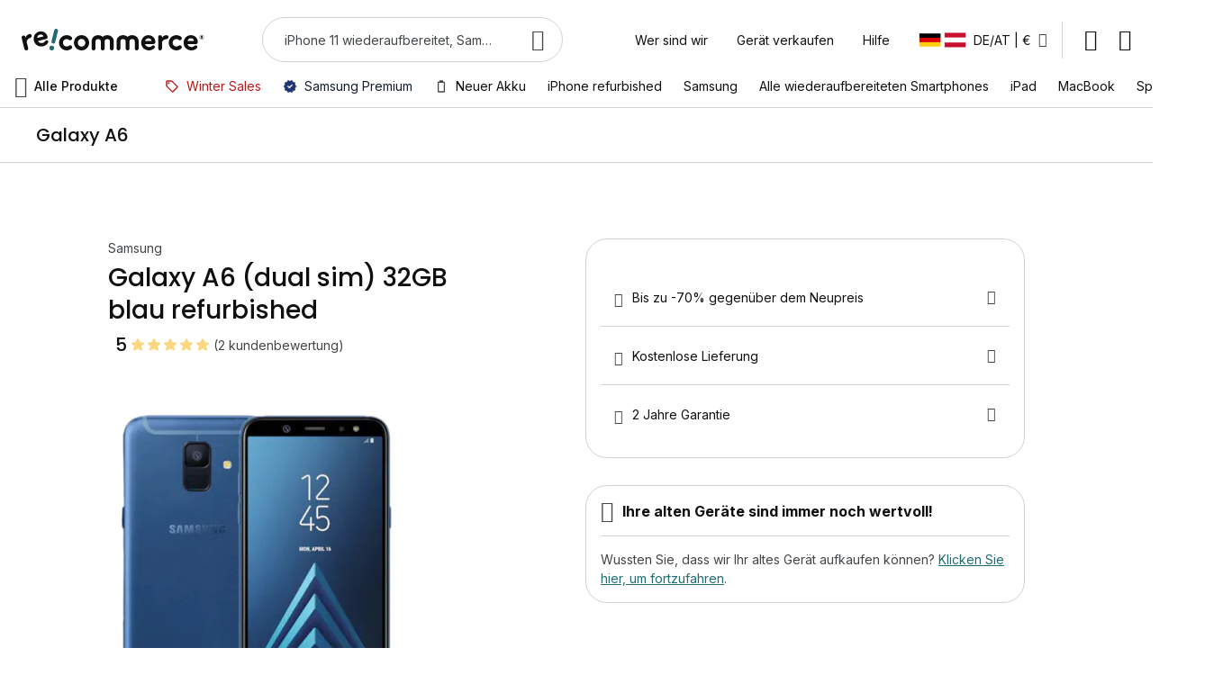

--- FILE ---
content_type: text/html; charset=utf-8
request_url: https://www.recommerce.com/de/galaxy-a6-32gb-blau?grade=5457
body_size: 79711
content:
<!DOCTYPE html><html lang="de"><head prefix="og: http://ogp.me/ns# fb: http://ogp.me/ns/fb# product: http://ogp.me/ns/product#"> <meta charset="utf-8">
<meta name="title" content="Galaxy A6 (dual sim) 32GB blau refurbished">
<meta name="description" content="Holen Sie sich das refurbished Galaxy A6 (dual sim) 32GB blau zum besten Preis bei Recommerce® ! Bis zu -70% • 2 Jahre Garantie">
<meta name="keywords" content="iphone 6S, iphone 5S, iphone 7, iphone wiederaufbereitet, iphone, samsung galaxy s6, iphone 5C, iphone 5, iphone 6, iphone 5C aufbereitet, iphone 5S wiederaufbereitet, galaxy S5, wiederaufbereitetes Mobiltelefon, iphone 6 kostengünstig, iphone günstig kaufen, Smartphone, Occasion, Occasion Smartphone, Handy, gebrauchte handys, iphone gebraucht, refurbished, refurbished iphone, handy refurbished, iphone toppreise, samsung toppreise, handy ohne vertrag, samsung gebraucht, refurbished samsung, gebrauchte handys kaufen, iphone 6 gebraucht, iphone 6s gebraucht, iphone 7 gebraucht, iphone 8 gebraucht, samsung s6 gebraucht, samsung s7 gebraucht">
<meta name="robots" content="INDEX,FOLLOW">
<meta name="viewport" content="width=device-width, initial-scale=1, user-scalable=0">
<meta name="turbolinks-cache-control" content="no-preview">
<title>Galaxy A6 (dual sim) 32GB blau refurbished</title>
       <style type="text/css" data-type="criticalCss">#notice-cookie-block:not([style]){display:none}.breeze-gallery{display:flex;flex-direction:column}.breeze-gallery .prev,.breeze-gallery .next{position:absolute;display:flex;align-items:center;justify-content:center;opacity:0;left:0;top:50%;width:40px;height:80px;margin-top:-40px;z-index:11}.breeze-gallery .next svg,.breeze-gallery .prev svg{width:24px;height:24px;vertical-align:top}.breeze-gallery .close{display:none;position:absolute}.breeze-gallery .next{left:auto;right:0}.breeze-gallery .controls{visibility:hidden;position:absolute}.breeze-gallery img{vertical-align:top;height:auto;max-height:none}.breeze-gallery .stage{display:flex;justify-content:center;align-items:center;position:relative}.breeze-gallery .stage>div:first-child,.breeze-gallery .stage .main-image-wrapper,.breeze-gallery .stage .main-image-wrapper>picture{position:relative;cursor:pointer;display:flex;width:100%;justify-content:center;align-items:flex-start}.breeze-gallery .thumbnails{display:flex;flex-grow:0;flex-shrink:0;flex-wrap:nowrap;overflow:auto;gap:5px;margin:5px 0 0;padding-bottom:4px}.breeze-gallery .thumbnails .item{position:relative;flex-shrink:0;margin:0 5px 5px 0}.breeze-gallery.expanded:not(.opened) .stage,.breeze-gallery.expanded:not(.opened) .thumbnails{display:none}.breeze-gallery .images{--gallery-columns-count:2;--gallery-columns-gap:10px;display:flex;position:relative;gap:var(--gallery-columns-gap);overflow:auto;scroll-snap-type:x mandatory;scroll-snap-stop:always}.breeze-gallery .images .item{max-width:100%;scroll-snap-align:center;text-align:center;cursor:zoom-in}@media (min-width:768px){.breeze-gallery.vertical{flex-direction:row}.breeze-gallery.vertical .thumbnails{flex-direction:column;order:-1;max-height:550px;margin:0 5px 0 0}.breeze-gallery .images{overflow:visible;flex-wrap:wrap}.breeze-gallery .images .item{width:calc((100% - (var(--gallery-columns-gap)*var(--gallery-columns-count) - var(--gallery-columns-gap)))/var(--gallery-columns-count))}}html,body,div,span,applet,object,iframe,h1,h2,h3,h4,h5,h6,p,blockquote,pre,a,abbr,acronym,address,big,cite,code,del,dfn,em,img,ins,kbd,q,s,samp,small,strike,strong,sub,sup,tt,var,b,u,i,center,dl,dt,dd,ol,ul,li,fieldset,form,label,legend,table,caption,tbody,tfoot,thead,tr,th,td,article,aside,canvas,details,embed,figure,figcaption,main,footer,header,menu,nav,output,ruby,section,summary,time,mark,audio,video{border:0;font-size:100%;font:inherit;margin:0;padding:0;vertical-align:baseline}article,aside,details,figcaption,figure,main,footer,header,menu,nav,section{display:block}body{line-height:1}ol,ul{list-style:none}blockquote,q{quotes:none}blockquote:before,blockquote:after,q:before,q:after{content:'';content:none}table{border-collapse:collapse;border-spacing:0}html{box-sizing:border-box}*,*:before,*:after{box-sizing:inherit}html{font-size:62.5%;scroll-behavior:smooth;scroll-padding-top:var(--sticky-height);overflow:visible !important}body{font-family:var(--font-family-text);font-size:var(--font-size-text3);line-height:var(--line-height-text3);font-weight:var(--font-weight-text);color:var(--color-text);-webkit-font-smoothing:antialiased;-moz-osx-font-smoothing:grayscale;overflow-x:hidden}a{color:var(--color-link);text-decoration:var(--text-decoration-link);cursor:pointer;--color-link:var(--color-primary5);--color-link-hover:var(--color-primary4);--color-link-active:var(--color-primary6);--text-decoration-link:underline;--text-decoration-link-hover:underline}@media (hover:hover){a:hover{color:var(--color-link-hover);text-decoration:var(--text-decoration-link-hover)}}a:focus-visible{outline:4px solid var(--outline-focus) !important;outline-offset:1px}a:active{color:var(--color-link-active);text-decoration:var(--text-decoration-link-hover)}a>span:only-child{color:inherit;transition:none}button{font-family:inherit;font-size:inherit;font-weight:inherit;line-height:inherit}picture,[data-content-type=html]{display:contents}img{max-width:100%;max-height:100%;font-size:0}*{outline:none;font-feature-settings:'lnum' 1 !important}*:disabled{cursor:not-allowed}*,*:before,*:after{transition:border-color .3s,background-color .3s,color .3s,box-shadow .3s}input::-webkit-outer-spin-button,input::-webkit-inner-spin-button{-webkit-appearance:none;margin:0}input[type=number]{-moz-appearance:textfield}input::-webkit-credentials-auto-fill-button{margin:0;width:0;background-color:transparent}@media (max-width:320px){body{width:320px}}#cookie-status{display:none}@keyframes skeleton{50%{background:var(--color-neutral1)}100%{background:var(--color-neutral2)}}@keyframes skeleton-border{50%{border-color:var(--color-neutral1)}100%{border-color:var(--color-neutral2)}}@keyframes skeleton-light{50%{background:var(--color-neutral0)}100%{background:var(--color-neutral1)}}@keyframes skeleton-dark{50%{background:var(--color-neutral2)}100%{background:var(--color-neutral3)}}:root{--container-padding:20px;--container-max-width:1200px;--header-height:56px;--logo-width:135px;--search-input-height:40px;--font-family-title:'Poppins',sans-serif;--font-size-title5:1.6rem;--line-height-title5:150%;--font-weight-title:500;--font-family-text:'Inter',sans-serif;--font-size-text1:1.8rem;--font-size-text2:1.6rem;--font-size-text3:1.4rem;--font-size-text4:1.2rem;--line-height-text1:150%;--line-height-text2:150%;--line-height-text3:150%;--line-height-text4:150%;--line-height-text-medium1:150%;--line-height-text-medium2:150%;--line-height-text-medium3:150%;--line-height-text-medium4:150%;--line-height-text-bold1:150%;--line-height-text-bold2:150%;--line-height-text-bold3:150%;--line-height-text-bold4:20px;--font-weight-text:normal;--font-weight-text-medium:500;--font-weight-text-bold:bold;--font-family-label:'Poppins',sans-serif;--font-size-label1:1.6rem;--font-size-label2:1.4rem;--font-size-label3:1.2rem;--line-height-label1:150%;--line-height-label2:150%;--line-height-label3:150%;--font-weight-label:600;--color-white:#fff;--color-neutral0:#fafafb;--color-neutral1:#f3f3f5;--color-neutral2:#ebebed;--color-neutral3:#d1d2d3;--color-neutral5:#434649;--color-neutral6:#323539;--color-primary2:#e4f1e0;--color-primary5:#206c71;--color-text:#101010;--color-text-variant:#434649;--color-accent:#fbd87f;--border-radius-button:48px}@media (min-width:800px){:root{--container-padding:24px}}@media (min-width:1248px){:root{--header-height:72px;--search-input-height:48px}}@media (min-width:800px){:root{--font-size-title5-medium:1.6rem}}@media (min-width:1248px){:root{--font-size-title5-large:1.6rem}}@media (min-width:800px){body.page-layout-checkout{--header-height:70px}}@media (max-width:799px){._not-small,._only-medium,._only-large{display:none !important}}@media (min-width:800px) and (max-width:1247px){._not-medium,._only-small,._only-large{display:none !important}}@media (min-width:1248px){._not-large,._only-small,._only-medium{display:none !important}}._container{padding-left:max(var(--container-padding),calc((100% - var(--container-max-width))/2*var(--container-is-max-width,1))) !important;padding-right:max(var(--container-padding),calc((100% - var(--container-max-width))/2*var(--container-is-max-width,1))) !important}.page-wrapper{display:flex;flex-direction:column;height:100vh}.page-main{flex-grow:1;position:relative;overflow:hidden}.top-container{position:relative}.top-container:before{content:"";position:absolute;top:0;left:0;width:100%;height:100%;animation:skeleton 1s ease-in-out .3s infinite;background:var(--color-neutral2);z-index:1}.loading-mask[data-role=main-css-loader]{position:absolute;top:0;left:0;width:100%;height:100%;z-index:999999;display:flex;justify-content:center;align-items:center;background:var(--color-white)}.loading-mask[data-role=main-css-loader] .loader svg{max-width:64px}.loading-mask[data-role=main-css-loader] .skeleton-wrapper{flex-grow:1;height:100%;min-width:0}.loading-mask[data-role=main-css-loader] .skeleton{animation:skeleton 1s ease-in-out .3s infinite;background:var(--color-neutral2)}.loading-mask[data-role=main-css-loader] .skeleton-border{animation:skeleton-border 1s ease-in-out .3s infinite;border:1px solid var(--color-neutral2)}.loading-mask[data-role=main-css-loader] .skeleton-light{animation:skeleton-light 1s ease-in-out .3s infinite;background:var(--color-neutral1)}.loading-mask[data-role=main-css-loader] .skeleton-dark{animation:skeleton-dark 1s ease-in-out .3s infinite;background:var(--color-neutral3)}.page-header{background:var(--color-white)}.page-header .header{display:flex;align-items:center;background:var(--color-white);padding-right:16px}.page-header .logo{display:block;margin-right:auto}.page-header .logo img,.page-header .logo svg{display:block;transform:none !important}.page-header .top-links{margin-left:16px}.page-header .action.showaccount{color:inherit;text-decoration:none;display:inline-block;font-size:0;line-height:1;vertical-align:middle}.page-header .action.showaccount:before{display:inline-block;vertical-align:middle;flex-shrink:0;content:"";width:24px;height:24px;animation:skeleton 1s ease-in-out .3s infinite;background:var(--color-neutral2)}.page-header .action.showaccount:not(.logged) .account-badge,.page-header .action.showaccount.logged:before{display:none}@media (max-width:1247px){.page-header{border-bottom:1px solid var(--color-neutral3)}.page-header .nav-toggle{padding:0;border:none;background:0 0;box-shadow:none;color:inherit;text-align:left;display:inline-block;font-size:0;line-height:1;vertical-align:middle;width:56px;height:var(--header-height);display:flex;justify-content:center;align-items:center;cursor:pointer}.page-header .nav-toggle:before{display:inline-block;vertical-align:middle;flex-shrink:0;content:"";width:24px;height:24px;animation:skeleton 1s ease-in-out .3s infinite;background:var(--color-neutral2)}.page-header .logo{max-width:var(--logo-width)}.page-header .header .switcher-store{display:none}body.has-search-toolbar .page-header .header{flex-wrap:wrap}}@media (min-width:1248px){.page-header{position:relative;z-index:20}.page-header .header{position:relative;min-height:var(--header-height);padding:16px 24px 0;z-index:20}.page-header .nav-toggle{display:none}.page-header .header-links{display:flex}.page-header .header-links a{display:block;--color-link:var(--color-text);--color-link-hover:var(--color-text);--color-link-active:var(--color-neutral6);--text-decoration-link:none;padding:8px 16px;white-space:nowrap}.page-header .header-links a:active{background:var(--color-neutral1)}.page-header .top-links{margin-left:24px}.page-header .switcher-store{border-right:1px solid var(--color-neutral3)}}body.page-layout-checkout .page-header .header{height:var(--header-height);padding:0 20px}body.page-layout-checkout .page-header .nav-toggle{display:none}body.page-layout-checkout .page-header .header-title{display:flex;align-items:center;font-family:var(--font-family-text);font-size:var(--font-size-text3);line-height:var(--line-height-text-medium3);font-weight:var(--font-weight-text-medium)}body.page-layout-checkout .page-header .header-title:before{display:inline-block;vertical-align:middle;flex-shrink:0;content:"";width:16px;height:16px;animation:skeleton 1s ease-in-out .3s infinite;background:var(--color-neutral2);margin-right:4px}@media (min-width:800px){body.page-layout-checkout .page-header{border-bottom:1px solid var(--color-neutral3)}body.page-layout-checkout .page-header .header-title{font-family:var(--font-family-text);font-size:var(--font-size-text2);line-height:var(--line-height-text-medium2);font-weight:var(--font-weight-text-medium)}body.page-layout-checkout .page-header .header-title:before{font-size:24px}}.nav li>a{color:inherit;text-decoration:none}.nav li>a img{margin-right:8px;max-width:16px;max-height:16px}.nav li.active>a{color:var(--color-primary5)}@media (max-width:1247px){.nav-products-toggle,.nav-main-container,.see-all{display:none}.nav-side-container{position:fixed;top:0;left:0;width:100%;height:100%;left:-120%;overflow:hidden}}@media (min-width:1248px){.navigation{display:flex;height:48px;background:var(--color-white);border-bottom:1px solid var(--color-neutral3)}.nav-header,.nav-back,.nav-switcher{display:none}.nav-products-toggle{padding:0;border:none;background:0 0;box-shadow:none;color:inherit;text-align:left;flex-shrink:0;position:relative;padding:12px 16px;display:flex;align-items:center;cursor:pointer;margin-right:24px;z-index:15}.nav-products-toggle span{display:flex;align-items:center;font-family:var(--font-family-text);font-size:var(--font-size-text3);line-height:var(--line-height-text-medium3);font-weight:var(--font-weight-text-medium)}.nav-products-toggle span:before{display:inline-block;vertical-align:middle;flex-shrink:0;content:"";width:24px;height:24px;animation:skeleton 1s ease-in-out .3s infinite;background:var(--color-neutral2);margin-right:8px}.nav-main-container{flex-grow:1;display:flex}.nav-main-inner{height:100%;display:flex}.nav-side-container{position:fixed;top:0;left:0;width:100%;height:100%;width:300px;transform:translateX(-120%)}.nav-main .nav-container{flex-shrink:0}.nav-main .nav{height:100%;display:flex}.nav-main .nav li.level0{flex-shrink:0;height:100%}.nav-main .nav li.level0.hidden{display:none}.nav-main .nav li.level0>a{position:relative;height:100%;display:flex;align-items:center;text-align:center;padding:0 12px}.nav-main .nav li.level0>a:before{content:"";position:absolute;bottom:-1px;left:0;width:100%;height:0;background:var(--color-primary5);transition:height .2s}.nav-main .nav li.level0>a:hover:before{height:2px}.nav-main .nav li.level0>a:active{color:var(--color-primary5);background:var(--color-neutral1)}.nav-main .nav li.level0>.submenu{display:none}}.dropdown .action.toggle{display:flex;justify-content:center;align-items:center;white-space:nowrap;cursor:pointer}.dropdown .action.toggle:after{display:inline-block;vertical-align:middle;flex-shrink:0;content:"";width:16px;height:16px;animation:skeleton 1s ease-in-out .3s infinite;background:var(--color-neutral2);margin-left:8px}.dropdown:not(.active) .options{display:none}.switcher-store .dropdown .action.toggle{padding:8px 16px}.switcher-store .store-label{flex-shrink:0;display:flex;align-items:center}.switcher-store .store-label>*{flex-shrink:0}.switcher-store .store-label img{display:block;margin-right:8px}.block-search .form{display:flex;flex-direction:column;justify-content:center}.block-search .form .field{position:relative}.block-search .form .control{border-radius:var(--border-radius-button);border:1px solid var(--color-neutral3);padding-right:56px;background:var(--color-white);display:flex;align-items:center;overflow:hidden}.block-search .form .label{display:none}.block-search .form .input-text{padding:0;border:none;background:0 0;flex-grow:1;min-width:0;height:var(--search-input-height);padding-left:24px;font-family:var(--font-family-text);font-size:var(--font-size-text3);line-height:var(--line-height-text3);font-weight:var(--font-weight-text);color:var(--color-text-variant)}.block-search .form .input-text::placeholder,.block-search .form .input-text:placeholder-shown{color:var(--color-text-variant);text-overflow:ellipsis}.block-search .form .input-text:not(.filled)~.action.clear{display:none}.block-search .form .actions{position:absolute;top:50%;right:0;height:100%;transform:translateY(-50%)}.block-search .form .actions .loading-mask{display:none}.block-search .form .action.search{padding:0;border:none;background:0 0;box-shadow:none;color:inherit;text-align:left;display:inline-block;font-size:0;line-height:1;vertical-align:middle;width:56px;height:100%;border-radius:0 24px 24px 0;display:flex;justify-content:center;align-items:center;cursor:pointer}.block-search .form .action.search:before{display:inline-block;vertical-align:middle;flex-shrink:0;content:"";width:24px;height:24px;animation:skeleton 1s ease-in-out .3s infinite;background:var(--color-neutral2)}html:not(.search-open) .block-search .form .action.close{display:none}@media (max-width:1247px){.block-search .block-title{display:inline-block;font-size:0;line-height:1;vertical-align:middle}.block-search .block-title:before{display:inline-block;vertical-align:middle;flex-shrink:0;content:"";width:24px;height:24px;animation:skeleton 1s ease-in-out .3s infinite;background:var(--color-neutral2)}.block-search .form{padding:0 16px 12px}html:not(.search-open) body:not(.has-search-toolbar) .block-search .block-content{display:none}body.has-search-toolbar .block-search{order:2;flex-grow:1;width:100%}body.has-search-toolbar .block-search .block-title{display:none}html:not(.search-open) body.has-search-toolbar .block-search{margin-right:-16px}}@media (min-width:1248px){.block-search{flex-grow:1;margin:0 64px}.block-search .block-title{display:none}}.search-autocomplete{display:none}.minicart-wrapper{margin-left:16px}.minicart-wrapper .action.showcart{position:relative;color:inherit;text-decoration:none;display:inline-block;font-size:0;line-height:1;vertical-align:middle}.minicart-wrapper .action.showcart:before{display:inline-block;vertical-align:middle;flex-shrink:0;content:"";width:24px;height:24px;animation:skeleton 1s ease-in-out .3s infinite;background:var(--color-neutral2)}.minicart-wrapper .action.showcart .counter.qty{position:absolute;top:-4px;right:-8px;width:16px;height:16px;display:flex;justify-content:center;align-items:center;background:var(--color-accent);border-radius:100%;text-align:center;font-family:var(--font-family-label);font-size:var(--font-size-label3);line-height:var(--line-height-label3);font-weight:var(--font-weight-label);text-transform:uppercase}.minicart-wrapper .action.showcart .counter.qty.empty{display:none}.minicart-wrapper .action.showcart .counter-label{display:none}@media (max-width:1247px){.minicart-wrapper .block-minicart{display:none !important}}@media (min-width:1248px){.minicart-wrapper{margin-left:24px}}.page-footer{display:none}.breadcrumbs{min-height:54px;padding-left:max(var(--container-padding),calc((100% - var(--container-max-width))/2*var(--container-is-max-width,1))) !important;padding-right:max(var(--container-padding),calc((100% - var(--container-max-width))/2*var(--container-is-max-width,1))) !important}.breadcrumbs .items{padding:15px 0;display:flex;align-items:center}.breadcrumbs a{display:flex;align-items:center}@media (max-width:799px){.breadcrumbs .item:not(:nth-last-child(2)){display:none}.breadcrumbs .item:nth-last-child(2){position:relative}.breadcrumbs .item:nth-last-child(2):before{display:inline-block;vertical-align:middle;flex-shrink:0;content:"";width:24px;height:24px;animation:skeleton 1s ease-in-out .3s infinite;background:var(--color-neutral2)}.breadcrumbs .item:nth-last-child(2) a{position:absolute;top:50%;left:0;transform:translateY(-50%);width:max-content;padding:2px 0 2px 32px;color:var(--color-text-variant);text-decoration:none}}@media (min-width:800px){.breadcrumbs .items>*:not(:first-child){margin-left:8px}.breadcrumbs .item:not(:first-child){display:flex;align-items:center}.breadcrumbs .item:not(:first-child):before{display:inline-block;vertical-align:middle;flex-shrink:0;content:"";width:24px;height:24px;animation:skeleton 1s ease-in-out .3s infinite;background:var(--color-neutral2);margin-right:8px}.breadcrumbs a{--color-link:var(--color-text-variant);--text-decoration-link:none}.breadcrumbs strong{font-family:var(--font-family-text);font-size:var(--font-size-text3);line-height:var(--line-height-text-medium3);font-weight:var(--font-weight-text-medium);color:var(--color-text-variant)}}.banner-wrapper:not(.swiper-initialized){animation:skeleton 1s ease-in-out .3s infinite;background:var(--color-neutral2)}.banner-wrapper:not(.swiper-initialized)>*{display:none !important}.banner-wrapper:not(.swiper-initialized){height:400px}.pop-in-container{display:none}.header-banner-container{overflow:hidden}@media (max-width:799px){.header-banner-container{height:50px}.header-banner-container:not(.swiper-initialized){animation:skeleton 1s ease-in-out .3s infinite;background:var(--color-neutral2)}.header-banner-container:not(.swiper-initialized)>*{display:none !important}.header-banner-container:not(.swiper-initialized){height:50px}}@media (min-width:800px){.header-banner-container{height:45px}.header-banner-container:not(.swiper-initialized){animation:skeleton 1s ease-in-out .3s infinite;background:var(--color-neutral2)}.header-banner-container:not(.swiper-initialized)>*{display:none !important}.header-banner-container:not(.swiper-initialized){height:45px}}.account-badge{width:24px;height:24px;display:flex;justify-content:center;align-items:center;border-radius:100%;background:var(--color-primary2);font-family:var(--font-family-title);font-size:var(--font-size-title5);line-height:var(--line-height-title5);font-weight:var(--font-weight-title);color:var(--color-text-variant)}.modals-wrapper{display:none}</style> 






<link rel="icon" type="image/x-icon" href="https://d397r3f0pbcred.cloudfront.net/static/version0.0.0.311/frontend/Recommerce/default/de_DE/Magento_Theme/favicon.ico">
<link rel="shortcut icon" type="image/x-icon" href="https://d397r3f0pbcred.cloudfront.net/static/version0.0.0.311/frontend/Recommerce/default/de_DE/Magento_Theme/favicon.ico">


<link rel="canonical" href="https://www.recommerce.com/de/galaxy-a6-32gb-blau">
    <!-- Google Tag Manager -->   <link rel="alternate" hreflang="de-de" href="https://www.recommerce.com/de/galaxy-a6-32gb-blau"> <link rel="alternate" hreflang="fr-fr" href="https://www.recommerce.com/fr/galaxy-a6-32go-bleu"> <link rel="alternate" hreflang="de-ch" href="https://www.recommerce.com/ch_de/galaxy-a6-32gb-blau"> <link rel="alternate" hreflang="fr-ch" href="https://www.recommerce.com/ch_fr/galaxy-a6-32go-bleu"> <link rel="alternate" hreflang="fr-be" href="https://www.recommerce.com/be_fr/galaxy-a6-32go-bleu"> <link rel="alternate" hreflang="nl-be" href="https://www.recommerce.com/be_nl/galaxy-a6-32gb-blauw">   <meta property="fb:app_id" content="1097485737102192"><meta property="og:site_name" content="Online Shop für wiederaufbereitete Smartphones | Recommerce"><meta property="og:type" content="product"><meta property="og:title" content="Galaxy A6 (dual sim) 32GB blau refurbished"><meta property="og:image" content="https://d10cggh4v5dmy2.cloudfront.net/media/catalog/product/placeholder/default/image_1.jpeg"><meta property="og:description" content=""><meta property="og:url" content="https://www.recommerce.com/de/galaxy-a6-32gb-blau"> <meta property="product:price:amount" content="69.9"> <meta property="product:price:currency" content="EUR">  
<link rel="stylesheet" media="print" onload="this.onload=null;this.media='screen and (max-width: 799px)'" href="https://d397r3f0pbcred.cloudfront.net/static/version0.0.0.311/frontend/Recommerce/default/de_DE/css/styles.min.css">
<link rel="stylesheet" media="print" onload="this.onload=null;this.media='screen and (min-width: 800px) and (max-width: 1247px)'" href="https://d397r3f0pbcred.cloudfront.net/static/version0.0.0.311/frontend/Recommerce/default/de_DE/css/styles-m.min.css">
<link rel="stylesheet" media="print" onload="this.onload=null;this.media='screen and (min-width: 1248px)'" href="https://d397r3f0pbcred.cloudfront.net/static/version0.0.0.311/frontend/Recommerce/default/de_DE/css/styles-l.min.css">
<link rel="stylesheet" media="print" onload="this.onload=null;this.media='all'" href="https://d397r3f0pbcred.cloudfront.net/static/version0.0.0.311/_cache/merged/17def5c881ccdd437a210bd7c065eba5.min.css">
<link rel="stylesheet" media="print" onload="this.onload=null;this.media='all'" href="https://cdn.jsdelivr.net/npm/@alma/widgets@3.x.x/dist/widgets.min.css">
<link rel="stylesheet" media="print" onload="this.onload=null;this.media='all'" href="https://fonts.googleapis.com/css2?family=DM+Serif+Text&amp;family=Inter:ital,opsz,wght@0,14..32,100..900;1,14..32,100..900&amp;family=Poppins:wght@500;600&amp;display=swap">


<script data-defer-js-ignore>
    document.documentElement.classList.add('js');</script>
<script defer src="https://d397r3f0pbcred.cloudfront.net/static/version0.0.0.311/frontend/Recommerce/default/de_DE/Swissup_Breeze/bundles/21/knockout.min.js"></script>
<script defer src="https://d397r3f0pbcred.cloudfront.net/static/version0.0.0.311/frontend/Recommerce/default/de_DE/Swissup_Breeze/bundles/21/core.min.js"></script>
<script defer src="https://d397r3f0pbcred.cloudfront.net/static/version0.0.0.311/frontend/Recommerce/default/de_DE/Swissup_Breeze/bundles/21/core1.min.js"></script>
<script defer src="https://d397r3f0pbcred.cloudfront.net/static/version0.0.0.311/frontend/Recommerce/default/de_DE/Swissup_Breeze/bundles/21/core2.min.js"></script>
<script defer src="https://d397r3f0pbcred.cloudfront.net/static/version0.0.0.311/frontend/Recommerce/default/de_DE/Swissup_Breeze/bundles/21/default.min.js"></script>
<script defer src="https://d397r3f0pbcred.cloudfront.net/static/version0.0.0.311/frontend/Recommerce/default/de_DE/Swissup_Breeze/bundles/21/default1.min.js"></script>
<script defer src="https://d397r3f0pbcred.cloudfront.net/static/version0.0.0.311/frontend/Recommerce/default/de_DE/Swissup_Breeze/bundles/21/product.min.js"></script>
<script defer src="https://d397r3f0pbcred.cloudfront.net/static/version0.0.0.311/frontend/Recommerce/default/de_DE/Swissup_Breeze/bundles/21/cms.min.js"></script>
<script defer src="https://d397r3f0pbcred.cloudfront.net/static/version0.0.0.311/frontend/Recommerce/default/de_DE/Swissup_Breeze/bundles/21/gtm.min.js"></script>
<script defer src="https://d397r3f0pbcred.cloudfront.net/static/version0.0.0.311/frontend/Recommerce/default/de_DE/Swissup_Breeze/bundles/21/gtm-opr.min.js"></script>
<script defer src="https://d397r3f0pbcred.cloudfront.net/static/version0.0.0.311/frontend/Recommerce/default/de_DE/Swissup_Breeze/bundles/21/refurb.min.js"></script>
<script type="breeze/dynamic-js">{"map":{"focus-trap":"Swissup_Breeze/js/lib/focus-trap-7.3.1.min.js","mage/calendar":"Swissup_Breeze/js/components/calendar","breeze-lite-youtube":"Swissup_Breeze/js/lib/lite-yt-embed","lineClamp":"Swissup_Breeze/js/components/line-clamp","Magento_Checkout/js/proceed-to-checkout":"Swissup_Breeze/js/components/proceed-to-checkout","productListToolbarForm":"Swissup_Breeze/js/components/product-list-toolbar-form","Swissup_Breeze/js/recent-products":"Swissup_Breeze/js/components/recent-products","Magento_PageBuilder/js/content-type/slider/appearance/default/widget":"Swissup_Breeze/js/components/pagebuilder/slider","pagebuilderSlider":"Swissup_Breeze/js/components/pagebuilder/slider","Magento_PageBuilder/js/content-type/products/appearance/carousel/widget":"Swissup_Breeze/js/components/pagebuilder/carousel","pagebuilderCarousel":"Swissup_Breeze/js/components/pagebuilder/carousel","Magento_PageBuilder/js/content-type/tabs/appearance/default/widget":"Swissup_Breeze/js/components/pagebuilder/tabs","Magento_PageBuilder/js/content-type/map/appearance/default/widget":"Swissup_Breeze/js/components/pagebuilder/map","pagebuilderMap":"Swissup_Breeze/js/components/pagebuilder/map","parallax":"Swissup_Breeze/js/components/pagebuilder/parallax","video-background":"Swissup_Breeze/js/components/pagebuilder/video-background","Recommerce_Netreviews/js/view/list":"Recommerce_Netreviews/js/view/list","product-configure":"Swissup_Breeze/js/components/product-configure","downloadable":"Swissup_Breeze/js/components/downloadable","bundle":"product-bundle*0","slide":"product-bundle*0","configurable":"Swissup_Breeze/js/components/configurable","Magento_Swatches/js/swatch-renderer":"Swissup_Breeze/js/components/swatch-renderer","configurable-configure":"Swissup_Breeze/js/components/configurable-configure","validate-customer-password":"customer*0","validate-emails":"customer*0","password-not-equal-to-user-name":"customer*0","address":"customer*0","changeEmailPassword":"customer*0","regionUpdater":"customer*0","directoryRegionUpdater":"customer*0","addressValidation":"customer*0","Magento_LoginAsCustomerAssistance/js/opt-in":"customer*0","Magento_Sales/js/view/last-ordered-items":"customer*0","Magento_Customer/js/logout-redirect":"customer*0","ordersReturns":"customer*0","Magento_Customer/js/show-password":"Magento_Customer/js/show-password","zxcvbn":"customer*0","passwordStrengthIndicator":"customer*0","changeEmailPasswordMixin":"customer*0","addressMixin":"customer*0","addressValidationMixin":"customer*0","postcodeValidation":"customer*0","postcodeExcluded":"customer*0","intlTelInput":"customer*0","internationalTelephoneInput":"customer*0","recommerceValidateAddress":"customer*0","recommerceAutocompleteAddress":"customer*0","shoppingCart":"checkout*0","Magento_Checkout/js/checkout-data":"checkout*0","Magento_Checkout/js/model/new-customer-address":"checkout*0","Magento_Checkout/js/model/quote":"checkout*0","Swissup_Breeze/js/components/cart/estimation-services":"checkout*0","discountCode":"checkout*0","Swissup_Breeze/js/components/estimate-shipping":"checkout*0","Magento_Checkout/js/view/cart/totals":"checkout*0","Magento_Tax/js/view/checkout/summary/subtotal":"checkout*0","Magento_SalesRule/js/view/cart/totals/discount":"checkout*0","paypalCheckout":"Swissup_Breeze/js/components/paypal-checkout","Magento_Paypal/js/in-context/paypal-sdk":"Magento_Paypal/js/in-context/paypal-sdk","Magento_Paypal/js/in-context/express-checkout-smart-buttons":"Magento_Paypal/js/in-context/express-checkout-smart-buttons","Magento_Paypal/js/in-context/express-checkout-wrapper":"Magento_Paypal/js/in-context/express-checkout-wrapper","Magento_Paypal/js/in-context/product-express-checkout":"Magento_Paypal/js/in-context/product-express-checkout","Magento_Paypal/js/in-context/button":"Magento_Paypal/js/in-context/button","Magento_Paypal/js/view/amountProviders/product":"Magento_Paypal/js/view/amountProviders/product","Magento_Paypal/js/view/amountProviders/product-grouped":"Magento_Paypal/js/view/amountProviders/product-grouped","Magento_Paypal/js/view/paylater":"Swissup_Breeze/js/components/paypal-paylater","deletableItem":"mage/deletable-item","fieldsetControls":"mage/fieldset-controls","fieldsetResetControl":"mage/fieldset-controls","itemTable":"mage/item-table","Magento_Theme/js/row-builder":"Swissup_Breeze/js/components/row-builder","rowBuilder":"Swissup_Breeze/js/components/row-builder","Magento_Ui/js/model/messages":"Swissup_Breeze/js/components/messages-model","Recommerce_Questionnaire/js/model/questionnaire":"questionnaire*0","Recommerce_Questionnaire/js/view/form":"questionnaire*0","Magento_Catalog/js/view/refurb/related-ajax":"Magento_Catalog/js/view/refurb/related-ajax"},"rules":{"Swissup_Breeze/js/lib/focus-trap-7.3.1.min.js":{"import":["Swissup_Breeze/js/lib/tabbable-6.1.1.min.js"]},"Swissup_Breeze/js/lib/lite-yt-embed":{"load":{"onReveal":["lite-youtube"]}},"Swissup_Breeze/js/components/line-clamp":{"load":{"onReveal":["[data-mage-init*=\"lineClamp\"]"]}},"Swissup_Breeze/js/components/proceed-to-checkout":{"load":{"onReveal":["[data-mage-init*=\"Magento_Checkout/js/proceed-to-checkout\"]"]}},"Swissup_Breeze/js/components/product-list-toolbar-form":{"load":{"onReveal":["[data-mage-init*=\"productListToolbarForm\"]"]}},"Swissup_Breeze/js/components/recent-products":{"load":{"onReveal":[".widget-recent","div:has(>.hide.show-on-ready .widget-recent)"]}},"Swissup_Breeze/js/components/pagebuilder/slider":{"load":{"onReveal":["[data-content-type=\"slider\"]"]}},"Swissup_Breeze/js/components/pagebuilder/carousel":{"import":["pagebuilderSlider"],"load":{"onReveal":["[data-content-type=\"products\"][data-appearance=\"carousel\"]"]}},"Swissup_Breeze/js/components/pagebuilder/tabs":{"load":{"onReveal":["[data-content-type=\"tabs\"]"]}},"Swissup_Breeze/js/components/pagebuilder/map":{"load":{"onReveal":["[data-content-type=\"map\"]"]}},"Swissup_Breeze/js/components/pagebuilder/parallax":{"import":["Swissup_Breeze/js/lib/jarallax-2.1.3.min.js"],"load":{"onReveal":["[data-enable-parallax=\"1\"]"]}},"Swissup_Breeze/js/components/pagebuilder/video-background":{"import":["Swissup_Breeze/js/lib/jarallax-2.1.3.min.js","Swissup_Breeze/js/lib/jarallax-video-2.1.3.min.js"],"load":{"onReveal":["[data-background-type=\"video\"]"]}},"Recommerce_Netreviews/js/view/list":{"load":{"onReveal":["#netreviews"]}},"Swissup_Breeze/js/components/product-configure":{"load":{"onReveal":[".checkout-cart-configure"]}},"Swissup_Breeze/js/components/downloadable":{"import":["Magento_Downloadable/js/downloadable"],"load":{"onReveal":["[data-mage-init*=\"downloadable\"]"]}},"Swissup_Breeze/js/components/configurable":{"load":{"onReveal":[".field.configurable"]}},"Swissup_Breeze/js/components/swatch-renderer":{"load":{"onReveal":["[class*=\"swatch-opt\"]"]}},"Swissup_Breeze/js/components/configurable-configure":{"load":{"onReveal":[".checkout-cart-configure .field.configurable",".checkout-cart-configure [class*=\"swatch-opt\"]"]}},"Magento_Paypal/js/in-context/express-checkout-smart-buttons":{"import":["Magento_Paypal/js/in-context/paypal-sdk"]},"Magento_Paypal/js/in-context/express-checkout-wrapper":{"import":["Magento_Paypal/js/in-context/express-checkout-smart-buttons"]},"Magento_Paypal/js/in-context/product-express-checkout":{"import":["Magento_Paypal/js/in-context/express-checkout-wrapper"],"load":{"onInteraction":true}},"Magento_Paypal/js/in-context/button":{"import":["Magento_Paypal/js/in-context/express-checkout-wrapper"],"load":{"onInteraction":true}},"Swissup_Breeze/js/components/paypal-paylater":{"import":["Magento_Paypal/js/in-context/paypal-sdk","Magento_Paypal/js/view/paylater"],"load":{"onInteraction":true}},"Swissup_Breeze/js/components/row-builder":{"import":["Magento_Theme/js/row-builder"]},"Swissup_Breeze/js/components/messages-model":{"import":["Magento_Ui/js/model/messages"]},"Magento_Catalog/js/view/refurb/related-ajax":{"load":{"onReveal":["#refurb-related-ajax"]}}}}</script>

<script type="module">required.map((pair) => require(pair[0], pair[1])); required = [];</script>
</head><body data-container="body" data-mage-init='{"loaderAjax": {}, "loader": { "icon": "https://d397r3f0pbcred.cloudfront.net/static/version0.0.0.311/frontend/Recommerce/default/de_DE/images/loader.json"}}' id="html-body" class="breeze-inactive breeze exhaustive-menu catalog-product-view product-1522-2-e-ud-be page-layout-1column">            <noscript><div class="message global noscript"><div class="content"><p><strong>JavaScript scheint in Ihrem Browser deaktiviert zu sein.</strong> <span> Um unsere Website in bester Weise zu erfahren, aktivieren Sie Javascript in Ihrem Browser.</span></p></div></div></noscript>        <!-- Google Tag Manager (noscript) --><noscript><iframe src="https://www.googletagmanager.com/ns.html?id=GTM-NV2JX5JT" height="0" width="0" style="display:none;visibility:hidden"></iframe></noscript><!-- End Google Tag Manager (noscript) --><div class="page-wrapper"><header class="page-header"><div class="header"> <button data-action="toggle-nav" class="action nav-toggle"><span>Navigation umschalten</span></button> <a id="logo-container" class="logo" href="https://www.recommerce.com/de/" title="Recommerce®" aria-label="store logo"> <img src="https://d397r3f0pbcred.cloudfront.net/static/version0.0.0.311/frontend/Recommerce/default/de_DE/images/logo.svg" title="Recommerce®" alt="Recommerce®" width="203" height="24"></a>   <div class="block block-search"><div class="block block-title"><strong>Search</strong></div><div class="block block-content"><form id="minisearch-form-top-search" class="form minisearch" action="https://www.recommerce.com/de/catalogsearch/result/" method="get"><div class="field search"><label class="label" for="search"><span>Search</span></label> <div class="control"><input type="text" name="q" value="" placeholder="iPhone 11 wiederaufbereitet, Samsung Galaxy S10..." class="input-text" maxlength="128" role="combobox" aria-haspopup="false" aria-autocomplete="both" aria-expanded="false" autocomplete="off" data-block="autocomplete-form" data-mage-init='{"quickSearch":{"formSelector":"#minisearch-form-top-search","url":"https:\/\/www.recommerce.com\/de\/search\/ajax\/suggest\/","destinationSelector":"#minisearch-autocomplete-top-search","templates":{"term":{"title":"Suchbegriffe","template":"Smile_ElasticsuiteCore\/autocomplete\/term"},"product":{"title":"Artikel","template":"Smile_ElasticsuiteCatalog\/autocomplete\/product"},"category":{"title":"Kategorien","template":"Smile_ElasticsuiteCatalog\/autocomplete\/category"},"product_attribute":{"title":"Attribute","template":"Smile_ElasticsuiteCatalog\/autocomplete\/product-attribute","titleRenderer":"Smile_ElasticsuiteCatalog\/js\/autocomplete\/product-attribute"},"search-result":{"title":"Suchergebnisse","template":"Recommerce_ElasticSuite\/autocomplete\/search-result"},"suggestion":{"title":"Vorschl\u00e4ge","template":"Recommerce_ElasticSuite\/autocomplete\/suggestion"},"cms_page":{"title":"CMS Seiten","template":"Smile_ElasticsuiteCms\/autocomplete\/cms"}},"priceFormat":{"pattern":"%s\u00a0\u20ac","precision":2,"requiredPrecision":2,"decimalSymbol":",","groupSymbol":".","groupLength":3,"integerRequired":false},"minSearchLength":"2"}}'><button type="button" class="action clear" data-role="clear">Zurücksetzen</button></div><div class="actions"><button type="submit" title="Search" class="action search"><span>Search</span></button></div><button type="button" class="action close" data-role="close">Schließen</button></div></form><div class="search-autocomplete"><div class="autocomplete-content"><div class="autocomplete-loader" data-mage-init='{ "js/lottie-init": { "renderer": "svg", "loop": true, "autoplay": true, "path": "https://d397r3f0pbcred.cloudfront.net/static/version0.0.0.311/frontend/Recommerce/default/de_DE/images/loader.json" } }'></div><div data-role="autocomplete-placeholder"><div class="autocomplete-placeholder"> <div class="autocomplete-link popular-terms"> <div class="autocomplete-link-title">Beliebte Suchanfragen</div><ul> <li> <a href="https://www.recommerce.com/de/catalogsearch/result/?q=iPhone" title="iPhone">iPhone</a></li>  <li> <a href="https://www.recommerce.com/de/catalogsearch/result/?q=ipad" title="ipad">ipad</a></li>  <li> <a href="https://www.recommerce.com/de/catalogsearch/result/?q=Samsung" title="Samsung">Samsung</a></li>  <li> <a href="https://www.recommerce.com/de/catalogsearch/result/?q=iphone+12" title="iphone 12">iphone 12</a></li>  <li> <a href="https://www.recommerce.com/de/catalogsearch/result/?q=iPhone+13" title="iPhone 13">iPhone 13</a></li> </ul></div>  <div class="autocomplete-product"> <div class="autocomplete-product-title">Trends</div><ul> <li> <a href="https://www.recommerce.com/de/iphone-17-256gb-blau"><div class="product-image-box"><picture><source type="image/webp" srcset="https://d10cggh4v5dmy2.cloudfront.net/media/catalog/product/cache/345006edc8a426247dbb9d539a7a5618/i/P/iPhone_17_bleu_all_93a4.webp"><img width="65" height="65" src="https://d10cggh4v5dmy2.cloudfront.net/media/catalog/product/cache/345006edc8a426247dbb9d539a7a5618/i/P/iPhone_17_bleu_all_93a4.jpg" loading="lazy"></source></picture></div><div class="product-name">iPhone 17</div><div class="product-price"><span class="from-label">ab</span> <span class="price">774,90 €</span></div></a></li>  <li> <a href="https://www.recommerce.com/de/iphone-13-128gb-rose"><div class="product-image-box"><picture><source type="image/webp" srcset="https://d10cggh4v5dmy2.cloudfront.net/media/catalog/product/cache/345006edc8a426247dbb9d539a7a5618/i/p/iphone_13_pink_full_f76f.webp"><img width="65" height="65" src="https://d10cggh4v5dmy2.cloudfront.net/media/catalog/product/cache/345006edc8a426247dbb9d539a7a5618/i/p/iphone_13_pink_full_f76f.jpg" loading="lazy"></source></picture></div><div class="product-name">iPhone 13</div><div class="product-price"><span class="from-label">ab</span> <span class="price">339,90 €</span></div></a></li>  <li> <a href="https://www.recommerce.com/de/ipad-pro-12-9-2022-128gb-spacegrau-wi-fi"><div class="product-image-box"><picture><source type="image/webp" srcset="https://d10cggh4v5dmy2.cloudfront.net/media/catalog/product/cache/345006edc8a426247dbb9d539a7a5618/i/p/ipad_pro_12.9_2022_space_grey_full_cover_2818.webp"><img width="65" height="65" src="https://d10cggh4v5dmy2.cloudfront.net/media/catalog/product/cache/345006edc8a426247dbb9d539a7a5618/i/p/ipad_pro_12.9_2022_space_grey_full_cover_2818.jpg" loading="lazy"></source></picture></div><div class="product-name">iPad Pro 12.9 (2022)</div><div class="product-price"><span class="from-label">ab</span> <span class="price">729,90 €</span></div></a></li>  <li> <a href="https://www.recommerce.com/de/iphone-15-pro-max-256gb-schwarz"><div class="product-image-box"><picture><source type="image/webp" srcset="https://d10cggh4v5dmy2.cloudfront.net/media/catalog/product/cache/345006edc8a426247dbb9d539a7a5618/i/p/iphone_15_pro_max_black_full_cover_c01b.webp"><img width="65" height="65" src="https://d10cggh4v5dmy2.cloudfront.net/media/catalog/product/cache/345006edc8a426247dbb9d539a7a5618/i/p/iphone_15_pro_max_black_full_cover_c01b.jpg" loading="lazy"></source></picture></div><div class="product-name">iPhone 15 Pro Max</div><div class="product-price"><span class="from-label">ab</span> <span class="price">664,90 €</span></div></a></li> </ul></div></div></div><div data-role="autocomplete-empty" style="display: none;"><div class="autocomplete-empty">Keine Einträge gefunden</div></div><div class="autocomplete-results" id="minisearch-autocomplete-top-search" style="display: none;"></div></div><div data-content-type="html" data-appearance="default" data-element="main" data-decoded="true"><div class="autocomplete-link help">
    <div class="autocomplete-link-title">Wir können Ihnen helfen</div>
    <ul>
        <li>
            <a href="https://www.recommerce.com/de/neuer-akku">Neuer Akku</a>
        </li>
        <li>
            <a href="https://tradein.recommerce.com/?utm_source=website&amp;utm_medium=link-menu&amp;utm_id=recodotcom#/recommerce-de/de/" target="_blank">Ihr Gerät verkaufen</a>
        </li>
        <li>
            <a href="https://www.recommerce.com/de/weniger-als-300">Unter 300€</a>
        </li>
        <li>
            <a href="https://www.recommerce.com/de/noch-unentschlossen">Noch unentschlossen?</a>
        </li>
        <li>
            <a href="https://www.recommerce.com/de/was-ist-das-refurbishment#qualitatszustande">Die verschiedenen Qualitatszustande</a>
        </li>
    </ul>
</div>
</div></div></div></div> <div class="widget block block-static-block"><div data-content-type="html" data-appearance="default" data-element="main" data-decoded="true"><style>
    @media (max-width: 1247px) {
        .page-header .block-static-block { display: none; }
    }
</style>
<ul class="header-links">
    <li>
        <a href="https://www.recommerce.com/de/wer-ist-recommerce">
            <span>Wer sind wir</span>
        </a>
    </li>
    <li>
        <a href="https://www.recommerce.com/de/ein-gerat-auf-recommerce-com-weiterverkaufen">
            <span>Gerät verkaufen</span>
        </a>
    </li>
    <li>
        <a href="https://www.recommerce.com/de/faq">
            <span>Hilfe</span>
        </a>
    </li>
</ul></div></div>  <div class="switcher-store"><div class="dropdown"><div class="action toggle" data-toggle="dropdown" data-trigger-keypress-button="true" data-mage-init='{"dropdown":{}}'>        <span class="store-label"> <img src="https://d10cggh4v5dmy2.cloudfront.net/media/stores/recommerce_de.svg" alt="DE/AT"> <span>DE/AT | €</span></span>      </div><ul class="options" data-target="dropdown"> <li><a href="https://www.recommerce.com/de/stores/store/redirect/___store/recommerce_fr/___from_store/recommerce_de/uenc/aHR0cHM6Ly93d3cucmVjb21tZXJjZS5jb20vZnIvZ2FsYXh5LWE2LTMyZ2ItYmxhdT9ncmFkZT01NDU3Jl9fX3N0b3JlPXJlY29tbWVyY2VfZnI~/" class="store-label"> <img src="https://d10cggh4v5dmy2.cloudfront.net/media/stores/recommerce_fr.svg" alt="FR"> <span>FR | €</span></a></li>  <li><a href="https://www.recommerce.com/de/stores/store/redirect/___store/recommerce_ch_de/___from_store/recommerce_de/uenc/aHR0cHM6Ly93d3cucmVjb21tZXJjZS5jb20vY2hfZGUvZ2FsYXh5LWE2LTMyZ2ItYmxhdT9ncmFkZT01NDU3Jl9fX3N0b3JlPXJlY29tbWVyY2VfY2hfZGU~/" class="store-label"> <img src="https://d10cggh4v5dmy2.cloudfront.net/media/stores/recommerce_ch_de.svg" alt="CH-DE"> <span>CH-DE | CHF</span></a></li>  <li><a href="https://www.recommerce.com/de/stores/store/redirect/___store/recommerce_ch_fr/___from_store/recommerce_de/uenc/aHR0cHM6Ly93d3cucmVjb21tZXJjZS5jb20vY2hfZnIvZ2FsYXh5LWE2LTMyZ2ItYmxhdT9ncmFkZT01NDU3Jl9fX3N0b3JlPXJlY29tbWVyY2VfY2hfZnI~/" class="store-label"> <img src="https://d10cggh4v5dmy2.cloudfront.net/media/stores/recommerce_ch_fr.svg" alt="CH-FR"> <span>CH-FR | CHF</span></a></li>  <li class="selected"><a href="https://www.recommerce.com/de/stores/store/redirect/___store/recommerce_de/___from_store/recommerce_de/uenc/aHR0cHM6Ly93d3cucmVjb21tZXJjZS5jb20vZGUvZ2FsYXh5LWE2LTMyZ2ItYmxhdT9ncmFkZT01NDU3Jl9fX3N0b3JlPXJlY29tbWVyY2VfZGU~/" class="store-label"> <img src="https://d10cggh4v5dmy2.cloudfront.net/media/stores/recommerce_de.svg" alt="DE/AT"> <span>DE/AT | €</span></a></li>  <li><a href="https://www.recommerce.com/de/stores/store/redirect/___store/recommerce_be_fr/___from_store/recommerce_de/uenc/aHR0cHM6Ly93d3cucmVjb21tZXJjZS5jb20vYmVfZnIvZ2FsYXh5LWE2LTMyZ2ItYmxhdT9ncmFkZT01NDU3Jl9fX3N0b3JlPXJlY29tbWVyY2VfYmVfZnI~/" class="store-label"> <img src="https://d10cggh4v5dmy2.cloudfront.net/media/stores/recommerce_be_fr.svg" alt="BE-FR"> <span>BE-FR | €</span></a></li>  <li><a href="https://www.recommerce.com/de/stores/store/redirect/___store/recommerce_be_nl/___from_store/recommerce_de/uenc/aHR0cHM6Ly93d3cucmVjb21tZXJjZS5jb20vYmVfbmwvZ2FsYXh5LWE2LTMyZ2ItYmxhdT9ncmFkZT01NDU3Jl9fX3N0b3JlPXJlY29tbWVyY2VfYmVfbmw~/" class="store-label"> <img src="https://d10cggh4v5dmy2.cloudfront.net/media/stores/recommerce_be_nl.svg" alt="BE-NL"> <span>BE-NL | €</span></a></li> </ul></div></div><ul class="top-links"> <li data-bind="scope: 'customer'"><a href="https://www.recommerce.com/de/customer/account/" class="action showaccount" data-bind="css:{'logged': customer().firstname}"><strong class="account-badge" data-bind="text: customer().firstname?.substring(0, 1)"></strong> <span> <!-- ko if: customer().fullname --><!-- ko text: customer().fullname --><!-- /ko --><!-- /ko --><!-- ko ifnot: customer().fullname -->Mein Konto <!-- /ko --></span></a> </li></ul> <div data-block="minicart" class="minicart-wrapper"><a class="action showcart" href="https://www.recommerce.com/de/checkout/cart/" data-bind="scope: 'minicart_content'"><span class="text empty" data-bind=" css: { empty: !!getCartParam('summary_count') == false }">Mein Warenkorb</span> <span class="counter qty empty" data-bind=" css: { empty: !!getCartParam('summary_count') == false &amp;&amp; !isLoading() }, blockLoader: isLoading "><span class="counter-number"><!-- ko text: getCartParam('summary_count') --><!-- /ko --></span> <span class="counter-label"><!-- ko if: getCartParam('summary_count') --><!-- ko text: getCartParam('summary_count') --><!-- /ko --><!-- ko if: getCartParam('summary_count') > 1 --><span>Artikel</span><!-- /ko --><!-- ko if: getCartParam('summary_count') === 1 --><span>Artikel</span><!-- /ko --><!-- /ko --></span></span></a>  <div class="block block-minicart" data-role="dropdownDialog" data-mage-init='{"dropdownDialog":{ "appendTo":"[data-block=minicart]", "triggerTarget":".showcart", "timeout": "2000", "closeOnMouseLeave": false, "closeOnEscape": true, "triggerClass":"active", "parentClass":"active", "buttons":[]}}'><div id="minicart-content-wrapper" data-bind=" scope: 'minicart_content' "><!-- ko template: { if: shouldRender, name: getTemplate() } --><!-- /ko --></div></div>    </div></div> <nav class="navigation" data-action="navigation" data-mage-init='{"Magento_Theme/js/navigation":{}}'><button class="action nav-products-toggle" data-action="toggle-nav"><span>Alle Produkte</span></button> <div class="nav-main-container" data-area="edito"><div class="nav-main"><div class="nav-main-inner" data-role="nav-main-container">    <div class="nav-container nav-edito" data-zone="edito"><ul class="nav"> <li class="level0 nav-1 category-item first level-top renderer-default"><a href="https://www.recommerce.com/de/top-angebot" class="level-top"><img src="https://d10cggh4v5dmy2.cloudfront.net/media/catalog/category/sell_24dp_BA1A1A_FILL0_wght400_GRAD0_opsz24.svg" alt="Winter Sales"> <span style="color:#ba1a1a;">Winter Sales</span></a> </li> <li class="level0 nav-2 category-item level-top renderer-default"><a href="https://www.recommerce.com/de/samsung-premium" class="level-top"><picture><source type="image/webp" srcset="https://d10cggh4v5dmy2.cloudfront.net/media/catalog/category/verified.webp"><img src="https://d10cggh4v5dmy2.cloudfront.net/media/catalog/category/verified.png" alt="Samsung Premium" loading="lazy"></source></picture> <span style="color:#161d33;">Samsung Premium</span></a> </li> <li class="level0 nav-3 category-item level-top renderer-default"><a href="https://www.recommerce.com/de/neuer-akku" class="level-top"><img src="https://d10cggh4v5dmy2.cloudfront.net/media/catalog/category/battery.svg" alt="Neuer Akku"> <span>Neuer Akku</span></a> </li> <li class="level0 nav-4 category-item level-top renderer-default"><a href="https://www.recommerce.com/de/alle-smartphones/iphone-refurbished" class="level-top"> <span>iPhone refurbished</span></a> </li> <li class="level0 nav-5 category-item level-top renderer-default"><a href="https://www.recommerce.com/de/alle-smartphones/samsung" class="level-top"> <span>Samsung</span></a> </li> <li class="level0 nav-6 category-item level-top renderer-subcategory"><a href="https://www.recommerce.com/de/alle-smartphones" class="level-top"> <span>Alle wiederaufbereiteten Smartphones</span></a> </li> <li class="level0 nav-7 category-item level-top renderer-default"><a href="https://www.recommerce.com/de/alle-tablets/ipad" class="level-top"> <span>iPad</span></a> </li> <li class="level0 nav-8 category-item level-top renderer-default"><a href="https://www.recommerce.com/de/wiederaufbereitete-laptops/macbook" class="level-top"> <span>MacBook</span></a> </li> <li class="level0 nav-9 category-item last level-top renderer-subcategory"><a href="https://www.recommerce.com/de/die-gebrauchten-spielekonsolen" class="level-top"> <span>Spielkonsolen</span></a> </li></ul></div>  </div></div></div><div class="nav-side-container" data-area="menu-burger"> <div class="nav-header"><a href="https://www.recommerce.com/de/" title="Recommerce®" class="link-back-nav"><img src="https://d397r3f0pbcred.cloudfront.net/static/version0.0.0.311/frontend/Recommerce/default/de_DE/images/logo.svg" alt="Recommerce®"></a> <button class="action close" data-action="toggle-nav" title="Schließen">Schließen</button></div> <div class="nav-switcher">  <div class="switcher-store"><div class="dropdown"><div class="action toggle" data-toggle="dropdown" data-trigger-keypress-button="true" data-mage-init='{"dropdown":{}}'>        <span class="store-label"> <img src="https://d10cggh4v5dmy2.cloudfront.net/media/stores/recommerce_de.svg" alt="DE/AT"> <span>DE/AT | €</span></span>      </div><ul class="options" data-target="dropdown"> <li><a href="https://www.recommerce.com/de/stores/store/redirect/___store/recommerce_fr/___from_store/recommerce_de/uenc/aHR0cHM6Ly93d3cucmVjb21tZXJjZS5jb20vZnIvZ2FsYXh5LWE2LTMyZ2ItYmxhdT9ncmFkZT01NDU3Jl9fX3N0b3JlPXJlY29tbWVyY2VfZnI~/" class="store-label"> <img src="https://d10cggh4v5dmy2.cloudfront.net/media/stores/recommerce_fr.svg" alt="FR"> <span>FR | €</span></a></li>  <li><a href="https://www.recommerce.com/de/stores/store/redirect/___store/recommerce_ch_de/___from_store/recommerce_de/uenc/aHR0cHM6Ly93d3cucmVjb21tZXJjZS5jb20vY2hfZGUvZ2FsYXh5LWE2LTMyZ2ItYmxhdT9ncmFkZT01NDU3Jl9fX3N0b3JlPXJlY29tbWVyY2VfY2hfZGU~/" class="store-label"> <img src="https://d10cggh4v5dmy2.cloudfront.net/media/stores/recommerce_ch_de.svg" alt="CH-DE"> <span>CH-DE | CHF</span></a></li>  <li><a href="https://www.recommerce.com/de/stores/store/redirect/___store/recommerce_ch_fr/___from_store/recommerce_de/uenc/aHR0cHM6Ly93d3cucmVjb21tZXJjZS5jb20vY2hfZnIvZ2FsYXh5LWE2LTMyZ2ItYmxhdT9ncmFkZT01NDU3Jl9fX3N0b3JlPXJlY29tbWVyY2VfY2hfZnI~/" class="store-label"> <img src="https://d10cggh4v5dmy2.cloudfront.net/media/stores/recommerce_ch_fr.svg" alt="CH-FR"> <span>CH-FR | CHF</span></a></li>  <li class="selected"><a href="https://www.recommerce.com/de/stores/store/redirect/___store/recommerce_de/___from_store/recommerce_de/uenc/aHR0cHM6Ly93d3cucmVjb21tZXJjZS5jb20vZGUvZ2FsYXh5LWE2LTMyZ2ItYmxhdT9ncmFkZT01NDU3Jl9fX3N0b3JlPXJlY29tbWVyY2VfZGU~/" class="store-label"> <img src="https://d10cggh4v5dmy2.cloudfront.net/media/stores/recommerce_de.svg" alt="DE/AT"> <span>DE/AT | €</span></a></li>  <li><a href="https://www.recommerce.com/de/stores/store/redirect/___store/recommerce_be_fr/___from_store/recommerce_de/uenc/aHR0cHM6Ly93d3cucmVjb21tZXJjZS5jb20vYmVfZnIvZ2FsYXh5LWE2LTMyZ2ItYmxhdT9ncmFkZT01NDU3Jl9fX3N0b3JlPXJlY29tbWVyY2VfYmVfZnI~/" class="store-label"> <img src="https://d10cggh4v5dmy2.cloudfront.net/media/stores/recommerce_be_fr.svg" alt="BE-FR"> <span>BE-FR | €</span></a></li>  <li><a href="https://www.recommerce.com/de/stores/store/redirect/___store/recommerce_be_nl/___from_store/recommerce_de/uenc/aHR0cHM6Ly93d3cucmVjb21tZXJjZS5jb20vYmVfbmwvZ2FsYXh5LWE2LTMyZ2ItYmxhdT9ncmFkZT01NDU3Jl9fX3N0b3JlPXJlY29tbWVyY2VfYmVfbmw~/" class="store-label"> <img src="https://d10cggh4v5dmy2.cloudfront.net/media/stores/recommerce_be_nl.svg" alt="BE-NL"> <span>BE-NL | €</span></a></li> </ul></div></div></div><div class="nav-side">    <div class="nav-container nav-products" data-zone="products"><ul class="nav"> <li class="level0 nav-1 category-item first level-top parent renderer-subcategory has-submenu-mobile"><a href="https://www.recommerce.com/de/alle-smartphones" class="level-top"> <span>Alle Smartphones</span></a>  <div class="submenu"> <div class="nav-back"><button class="action back-link" data-action="back-nav">Zurück</button> <span>Alle Smartphones</span> <button class="action close-link" data-action="toggle-nav">Schließen</button></div> <div class="nav-title"><span>Alle Smartphones</span> <a href="https://www.recommerce.com/de/alle-smartphones">Mehr &gt;</a></div><ul class="level0"> <li class="level1 nav-1-1 category-item first parent has-submenu-mobile has-submenu-desktop"><a href="https://www.recommerce.com/de/alle-smartphones/iphone-refurbished"> <span>iPhone refurbished</span></a>  <div class="submenu"> <div class="nav-back"><button class="action back-link" data-action="back-nav">Zurück</button> <span>iPhone refurbished</span> <button class="action close-link" data-action="toggle-nav">Schließen</button></div> <div class="nav-title"><span>iPhone refurbished</span> <a href="https://www.recommerce.com/de/alle-smartphones/iphone-refurbished">Mehr iPhone wiederaufbereitet &gt;</a></div><ul class="level1"> <li class="level2 nav-1-1-1 category-item first"><a href="https://www.recommerce.com/de/alle-smartphones/iphone-refurbished/iphone-air"> <span>iPhone Air</span></a> </li> <li class="level2 nav-1-1-2 category-item"><a href="https://www.recommerce.com/de/alle-smartphones/iphone-refurbished/iphone-16e"> <span>iPhone 16e</span></a> </li> <li class="level2 nav-1-1-3 category-item"><a href="https://www.recommerce.com/de/alle-smartphones/iphone-refurbished/iphone-16-pro-max"> <span>iPhone 16 Pro Max</span></a> </li> <li class="level2 nav-1-1-4 category-item"><a href="https://www.recommerce.com/de/alle-smartphones/iphone-refurbished/iphone-16-pro"> <span>iPhone 16 Pro</span></a> </li> <li class="level2 nav-1-1-5 category-item"><a href="https://www.recommerce.com/de/alle-smartphones/iphone-refurbished/iphone-16"> <span>iPhone 16</span></a> </li> <li class="level2 nav-1-1-6 category-item"><a href="https://www.recommerce.com/de/alle-smartphones/iphone-refurbished/iphone-16-plus"> <span>iPhone 16 Plus</span></a> </li> <li class="level2 nav-1-1-7 category-item"><a href="https://www.recommerce.com/de/alle-smartphones/iphone-refurbished/iphone-15-pro-max"> <span>iPhone 15 Pro Max</span></a> </li> <li class="level2 nav-1-1-8 category-item"><a href="https://www.recommerce.com/de/alle-smartphones/iphone-refurbished/iphone-15-pro"> <span>iPhone 15 Pro</span></a> </li> <li class="level2 nav-1-1-9 category-item"><a href="https://www.recommerce.com/de/alle-smartphones/iphone-refurbished/iphone-15"> <span>iPhone 15</span></a> </li> <li class="level2 nav-1-1-10 category-item"><a href="https://www.recommerce.com/de/alle-smartphones/iphone-refurbished/iphone-15-plus"> <span>iPhone 15 Plus</span></a> </li> <li class="level2 nav-1-1-11 category-item"><a href="https://www.recommerce.com/de/alle-smartphones/iphone-refurbished/iphone-14-pro-max"> <span>iPhone 14 Pro Max</span></a> </li> <li class="level2 nav-1-1-12 category-item"><a href="https://www.recommerce.com/de/alle-smartphones/iphone-refurbished/iphone-14-pro"> <span>iPhone 14 Pro</span></a> </li> <li class="level2 nav-1-1-13 category-item"><a href="https://www.recommerce.com/de/alle-smartphones/iphone-refurbished/iphone-14"> <span>iPhone 14</span></a> </li> <li class="level2 nav-1-1-14 category-item"><a href="https://www.recommerce.com/de/alle-smartphones/iphone-refurbished/iphone-14-plus"> <span>iPhone 14 Plus</span></a> </li> <li class="level2 nav-1-1-15 category-item"><a href="https://www.recommerce.com/de/alle-smartphones/iphone-refurbished/iphone-se-2022"> <span>iPhone SE 2022</span></a> </li> <li class="level2 nav-1-1-16 category-item"><a href="https://www.recommerce.com/de/alle-smartphones/iphone-refurbished/iphone-13-pro-max"> <span>iPhone 13 Pro Max</span></a> </li> <li class="level2 nav-1-1-17 category-item"><a href="https://www.recommerce.com/de/alle-smartphones/iphone-refurbished/iphone-13-pro"> <span>iPhone 13 Pro</span></a> </li> <li class="level2 nav-1-1-18 category-item"><a href="https://www.recommerce.com/de/alle-smartphones/iphone-refurbished/iphone-13"> <span>iPhone 13</span></a> </li> <li class="level2 nav-1-1-19 category-item"><a href="https://www.recommerce.com/de/alle-smartphones/iphone-refurbished/iphone-13-mini"> <span>iPhone 13 Mini</span></a> </li> <li class="level2 nav-1-1-20 category-item"><a href="https://www.recommerce.com/de/alle-smartphones/iphone-refurbished/iphone-12-pro-max"> <span>iPhone 12 Pro Max</span></a> </li> <li class="level2 nav-1-1-21 category-item"><a href="https://www.recommerce.com/de/alle-smartphones/iphone-refurbished/iphone-12-pro"> <span>iPhone 12 Pro</span></a> </li> <li class="level2 nav-1-1-22 category-item"><a href="https://www.recommerce.com/de/alle-smartphones/iphone-refurbished/iphone-12"> <span>iPhone 12</span></a> </li> <li class="level2 nav-1-1-23 category-item"><a href="https://www.recommerce.com/de/alle-smartphones/iphone-refurbished/iphone-12-mini"> <span>iPhone 12 Mini</span></a> </li> <li class="level2 nav-1-1-24 category-item"><a href="https://www.recommerce.com/de/alle-smartphones/iphone-refurbished/iphone-se-2020"> <span>iPhone SE 2020</span></a> </li> <li class="level2 nav-1-1-25 category-item"><a href="https://www.recommerce.com/de/alle-smartphones/iphone-refurbished/iphone-11-pro-max"> <span>iPhone 11 Pro Max</span></a> </li> <li class="level2 nav-1-1-26 category-item"><a href="https://www.recommerce.com/de/alle-smartphones/iphone-refurbished/iphone-11-pro"> <span>iPhone 11 Pro</span></a> </li> <li class="level2 nav-1-1-27 category-item"><a href="https://www.recommerce.com/de/alle-smartphones/iphone-refurbished/iphone-11"> <span>iPhone 11</span></a> </li> <li class="level2 nav-1-1-28 category-item"><a href="https://www.recommerce.com/de/alle-smartphones/iphone-refurbished/iphone-xs-max"> <span>iPhone XS Max</span></a> </li> <li class="level2 nav-1-1-29 category-item"><a href="https://www.recommerce.com/de/alle-smartphones/iphone-refurbished/iphone-xr"> <span>iPhone XR</span></a> </li> <li class="level2 nav-1-1-30 category-item"><a href="https://www.recommerce.com/de/alle-smartphones/iphone-refurbished/iphone-xs"> <span>iPhone XS</span></a> </li> <li class="level2 nav-1-1-31 category-item"><a href="https://www.recommerce.com/de/alle-smartphones/iphone-refurbished/iphone-x"> <span>iPhone X</span></a> </li> <li class="level2 nav-1-1-32 category-item"><a href="https://www.recommerce.com/de/alle-smartphones/iphone-refurbished/iphone-8-plus"> <span>iPhone 8 Plus</span></a> </li> <li class="level2 nav-1-1-33 category-item"><a href="https://www.recommerce.com/de/alle-smartphones/iphone-refurbished/iphone-8"> <span>iPhone 8</span></a> </li> <li class="level2 nav-1-1-34 category-item last"><a href="https://www.recommerce.com/de/alle-smartphones/iphone-refurbished/iphone-7"> <span>iPhone 7</span></a> </li> <li class="level2 see-all"><a href="https://www.recommerce.com/de/alle-smartphones/iphone-refurbished"><span>Mehr iPhone wiederaufbereitet</span></a></li></ul></div> </li> <li class="level1 nav-1-2 category-item parent has-submenu-mobile has-submenu-desktop"><a href="https://www.recommerce.com/de/alle-smartphones/samsung"> <span>Samsung</span></a>  <div class="submenu"> <div class="nav-back"><button class="action back-link" data-action="back-nav">Zurück</button> <span>Samsung</span> <button class="action close-link" data-action="toggle-nav">Schließen</button></div> <div class="nav-title"><span>Samsung</span> <a href="https://www.recommerce.com/de/alle-smartphones/samsung">Mehr &gt;</a></div><ul class="level1"> <li class="level2 nav-1-2-1 category-item first"><a href="https://www.recommerce.com/de/alle-smartphones/samsung/galaxy-s25"> <span>Galaxy S25</span></a> </li> <li class="level2 nav-1-2-2 category-item"><a href="https://www.recommerce.com/de/alle-smartphones/samsung/galaxy-s25-fe"> <span>Galaxy S25 FE</span></a> </li> <li class="level2 nav-1-2-3 category-item"><a href="https://www.recommerce.com/de/alle-smartphones/samsung/galaxy-s25-plus"> <span>Galaxy S25+</span></a> </li> <li class="level2 nav-1-2-4 category-item"><a href="https://www.recommerce.com/de/alle-smartphones/samsung/galaxy-s25-ultra"> <span>Galaxy S25 Ultra</span></a> </li> <li class="level2 nav-1-2-5 category-item"><a href="https://www.recommerce.com/de/alle-smartphones/samsung/galaxy-s25-edge"> <span>Galaxy S25 Edge</span></a> </li> <li class="level2 nav-1-2-6 category-item"><a href="https://www.recommerce.com/de/alle-smartphones/samsung/galaxy-s24"> <span>Galaxy S24</span></a> </li> <li class="level2 nav-1-2-7 category-item"><a href="https://www.recommerce.com/de/alle-smartphones/samsung/galaxy-s24-fe"> <span>Galaxy S24 FE</span></a> </li> <li class="level2 nav-1-2-8 category-item"><a href="https://www.recommerce.com/de/alle-smartphones/samsung/galaxy-s24-plus"> <span>Galaxy S24+</span></a> </li> <li class="level2 nav-1-2-9 category-item"><a href="https://www.recommerce.com/de/alle-smartphones/samsung/galaxy-s24-ultra"> <span>Galaxy S24 Ultra</span></a> </li> <li class="level2 nav-1-2-10 category-item"><a href="https://www.recommerce.com/de/alle-smartphones/samsung/galaxy-s23"> <span>Galaxy S23</span></a> </li> <li class="level2 nav-1-2-11 category-item"><a href="https://www.recommerce.com/de/alle-smartphones/samsung/galaxy-s23-fe"> <span>Galaxy S23 FE</span></a> </li> <li class="level2 nav-1-2-12 category-item"><a href="https://www.recommerce.com/de/alle-smartphones/samsung/galaxy-s23-plus"> <span>Galaxy S23+</span></a> </li> <li class="level2 nav-1-2-13 category-item"><a href="https://www.recommerce.com/de/alle-smartphones/samsung/galaxy-s23-ultra"> <span>Galaxy S23 Ultra</span></a> </li> <li class="level2 nav-1-2-14 category-item"><a href="https://www.recommerce.com/de/alle-smartphones/samsung/galaxy-s22"> <span>Galaxy S22</span></a> </li> <li class="level2 nav-1-2-15 category-item"><a href="https://www.recommerce.com/de/alle-smartphones/samsung/galaxy-s22-plus"> <span>Galaxy S22+</span></a> </li> <li class="level2 nav-1-2-16 category-item"><a href="https://www.recommerce.com/de/alle-smartphones/samsung/galaxy-s22-ultra"> <span>Galaxy S22 Ultra</span></a> </li> <li class="level2 nav-1-2-17 category-item"><a href="https://www.recommerce.com/de/alle-smartphones/samsung/galaxy-s21"> <span>Galaxy S21</span></a> </li> <li class="level2 nav-1-2-18 category-item"><a href="https://www.recommerce.com/de/alle-smartphones/samsung/galaxy-s21-fe-5g"> <span>Galaxy S21 FE</span></a> </li> <li class="level2 nav-1-2-19 category-item"><a href="https://www.recommerce.com/de/alle-smartphones/samsung/galaxy-s21-1"> <span>Galaxy S21+</span></a> </li> <li class="level2 nav-1-2-20 category-item"><a href="https://www.recommerce.com/de/alle-smartphones/samsung/galaxy-s21-ultra"> <span>Galaxy S21 Ultra</span></a> </li> <li class="level2 nav-1-2-21 category-item"><a href="https://www.recommerce.com/de/alle-smartphones/samsung/galaxy-s20"> <span>Galaxy S20</span></a> </li> <li class="level2 nav-1-2-22 category-item"><a href="https://www.recommerce.com/de/alle-smartphones/samsung/galaxy-s20-fe"> <span>Galaxy S20 FE</span></a> </li> <li class="level2 nav-1-2-23 category-item"><a href="https://www.recommerce.com/de/alle-smartphones/samsung/galaxy-s20-1"> <span>Galaxy S20+</span></a> </li> <li class="level2 nav-1-2-24 category-item"><a href="https://www.recommerce.com/de/alle-smartphones/samsung/galaxy-s20-ultra"> <span>Galaxy S20 Ultra</span></a> </li> <li class="level2 nav-1-2-25 category-item"><a href="https://www.recommerce.com/de/alle-smartphones/samsung/galaxy-s10"> <span>Galaxy S10</span></a> </li> <li class="level2 nav-1-2-26 category-item"><a href="https://www.recommerce.com/de/alle-smartphones/samsung/galaxy-s10-1"> <span>Galaxy S10+</span></a> </li> <li class="level2 nav-1-2-27 category-item"><a href="https://www.recommerce.com/de/alle-smartphones/samsung/galaxy-s10e"> <span>Galaxy S10e</span></a> </li> <li class="level2 nav-1-2-28 category-item"><a href="https://www.recommerce.com/de/alle-smartphones/samsung/galaxy-s10-lite"> <span>Galaxy S10 Lite</span></a> </li> <li class="level2 nav-1-2-29 category-item"><a href="https://www.recommerce.com/de/alle-smartphones/samsung/galaxy-note-20"> <span>Galaxy Note 20</span></a> </li> <li class="level2 nav-1-2-30 category-item"><a href="https://www.recommerce.com/de/alle-smartphones/samsung/galaxy-note-20-ultra"> <span>Galaxy Note 20 Ultra</span></a> </li> <li class="level2 nav-1-2-31 category-item"><a href="https://www.recommerce.com/de/alle-smartphones/samsung/galaxy-note-10-lite"> <span>Galaxy Note 10 Lite</span></a> </li> <li class="level2 nav-1-2-32 category-item"><a href="https://www.recommerce.com/de/alle-smartphones/samsung/galaxy-a90"> <span>Galaxy A90</span></a> </li> <li class="level2 nav-1-2-33 category-item"><a href="https://www.recommerce.com/de/alle-smartphones/samsung/galaxy-a71"> <span>Galaxy A71</span></a> </li> <li class="level2 nav-1-2-34 category-item"><a href="https://www.recommerce.com/de/alle-smartphones/samsung/galaxy-a70"> <span>Galaxy A70</span></a> </li> <li class="level2 nav-1-2-35 category-item"><a href="https://www.recommerce.com/de/alle-smartphones/samsung/galaxy-a55"> <span>Galaxy A55</span></a> </li> <li class="level2 nav-1-2-36 category-item"><a href="https://www.recommerce.com/de/alle-smartphones/samsung/galaxy-a54"> <span>Galaxy A54</span></a> </li> <li class="level2 nav-1-2-37 category-item"><a href="https://www.recommerce.com/de/alle-smartphones/samsung/galaxy-a53"> <span>Galaxy A53</span></a> </li> <li class="level2 nav-1-2-38 category-item"><a href="https://www.recommerce.com/de/alle-smartphones/samsung/galaxy-a52"> <span>Galaxy A52</span></a> </li> <li class="level2 nav-1-2-39 category-item"><a href="https://www.recommerce.com/de/alle-smartphones/samsung/galaxy-a52s"> <span>Galaxy A52s</span></a> </li> <li class="level2 nav-1-2-40 category-item"><a href="https://www.recommerce.com/de/alle-smartphones/samsung/galaxy-a51"> <span>Galaxy A51</span></a> </li> <li class="level2 nav-1-2-41 category-item"><a href="https://www.recommerce.com/de/alle-smartphones/samsung/galaxy-a50"> <span>Galaxy A50</span></a> </li> <li class="level2 nav-1-2-42 category-item"><a href="https://www.recommerce.com/de/alle-smartphones/samsung/galaxy-a41"> <span>Galaxy A41</span></a> </li> <li class="level2 nav-1-2-43 category-item"><a href="https://www.recommerce.com/de/alle-smartphones/samsung/galaxy-a35"> <span>Galaxy A35</span></a> </li> <li class="level2 nav-1-2-44 category-item"><a href="https://www.recommerce.com/de/alle-smartphones/samsung/galaxy-a34"> <span>Galaxy A34</span></a> </li> <li class="level2 nav-1-2-45 category-item"><a href="https://www.recommerce.com/de/alle-smartphones/samsung/galaxy-a33"> <span>Galaxy A33</span></a> </li> <li class="level2 nav-1-2-46 category-item"><a href="https://www.recommerce.com/de/alle-smartphones/samsung/galaxy-a32"> <span>Galaxy A32</span></a> </li> <li class="level2 nav-1-2-47 category-item"><a href="https://www.recommerce.com/de/alle-smartphones/samsung/galaxy-a25"> <span>Galaxy A25</span></a> </li> <li class="level2 nav-1-2-48 category-item"><a href="https://www.recommerce.com/de/alle-smartphones/samsung/galaxy-a21s"> <span>Galaxy A21s</span></a> </li> <li class="level2 nav-1-2-49 category-item"><a href="https://www.recommerce.com/de/alle-smartphones/samsung/galaxy-a20e"> <span>Galaxy A20e</span></a> </li> <li class="level2 nav-1-2-50 category-item"><a href="https://www.recommerce.com/de/alle-smartphones/samsung/galaxy-a15"> <span>Galaxy A15</span></a> </li> <li class="level2 nav-1-2-51 category-item"><a href="https://www.recommerce.com/de/alle-smartphones/samsung/galaxy-a14"> <span>Galaxy A14</span></a> </li> <li class="level2 nav-1-2-52 category-item"><a href="https://www.recommerce.com/de/alle-smartphones/samsung/galaxy-a13"> <span>Galaxy A13</span></a> </li> <li class="level2 nav-1-2-53 category-item"><a href="https://www.recommerce.com/de/alle-smartphones/samsung/galaxy-a12"> <span>Galaxy A12</span></a> </li> <li class="level2 nav-1-2-54 category-item"><a href="https://www.recommerce.com/de/alle-smartphones/samsung/galaxy-z-fold7"> <span>Galaxy Z Fold7</span></a> </li> <li class="level2 nav-1-2-55 category-item"><a href="https://www.recommerce.com/de/alle-smartphones/samsung/galaxy-z-fold6"> <span>Galaxy Z Fold6</span></a> </li> <li class="level2 nav-1-2-56 category-item"><a href="https://www.recommerce.com/de/alle-smartphones/samsung/galaxy-z-fold5"> <span>Galaxy Z Fold5</span></a> </li> <li class="level2 nav-1-2-57 category-item"><a href="https://www.recommerce.com/de/alle-smartphones/samsung/galaxy-z-fold4"> <span>Galaxy Z Fold4</span></a> </li> <li class="level2 nav-1-2-58 category-item"><a href="https://www.recommerce.com/de/alle-smartphones/samsung/galaxy-z-fold3"> <span>Galaxy Z Fold3</span></a> </li> <li class="level2 nav-1-2-59 category-item"><a href="https://www.recommerce.com/de/alle-smartphones/samsung/galaxy-z-flip7-fe"> <span>Galaxy Z Flip7 FE</span></a> </li> <li class="level2 nav-1-2-60 category-item"><a href="https://www.recommerce.com/de/alle-smartphones/samsung/galaxy-z-flip7"> <span>Galaxy Z Flip7</span></a> </li> <li class="level2 nav-1-2-61 category-item"><a href="https://www.recommerce.com/de/alle-smartphones/samsung/galaxy-z-flip6"> <span>Galaxy Z Flip6</span></a> </li> <li class="level2 nav-1-2-62 category-item"><a href="https://www.recommerce.com/de/alle-smartphones/samsung/galaxy-z-flip5"> <span>Galaxy Z Flip5</span></a> </li> <li class="level2 nav-1-2-63 category-item"><a href="https://www.recommerce.com/de/alle-smartphones/samsung/galaxy-z-flip4"> <span>Galaxy Z Flip4</span></a> </li> <li class="level2 nav-1-2-64 category-item last"><a href="https://www.recommerce.com/de/alle-smartphones/samsung/galaxy-z-flip-3"> <span>Galaxy Z Flip3</span></a> </li> <li class="level2 see-all"><a href="https://www.recommerce.com/de/alle-smartphones/samsung"><span>Mehr</span></a></li></ul></div> </li> <li class="level1 nav-1-3 category-item parent has-submenu-mobile has-submenu-desktop"><a href="https://www.recommerce.com/de/alle-smartphones/huawei"> <span>Huawei</span></a>  <div class="submenu"> <div class="nav-back"><button class="action back-link" data-action="back-nav">Zurück</button> <span>Huawei</span> <button class="action close-link" data-action="toggle-nav">Schließen</button></div> <div class="nav-title"><span>Huawei</span> <a href="https://www.recommerce.com/de/alle-smartphones/huawei">Mehr &gt;</a></div><ul class="level1"> <li class="level2 nav-1-3-1 category-item first"><a href="https://www.recommerce.com/de/alle-smartphones/huawei/p40-lite"> <span>P40 lite</span></a> </li> <li class="level2 nav-1-3-2 category-item"><a href="https://www.recommerce.com/de/alle-smartphones/huawei/p30-pro"> <span>P30 Pro</span></a> </li> <li class="level2 nav-1-3-3 category-item"><a href="https://www.recommerce.com/de/alle-smartphones/huawei/p30-lite"> <span>P30 lite</span></a> </li> <li class="level2 nav-1-3-4 category-item"><a href="https://www.recommerce.com/de/alle-smartphones/huawei/p20-lite"> <span>P20 lite</span></a> </li> <li class="level2 nav-1-3-5 category-item"><a href="https://www.recommerce.com/de/alle-smartphones/huawei/mate-20-pro"> <span>Mate 20 Pro</span></a> </li> <li class="level2 nav-1-3-6 category-item last"><a href="https://www.recommerce.com/de/alle-smartphones/huawei/mate-10-pro"> <span>Mate 10 Pro</span></a> </li> <li class="level2 see-all"><a href="https://www.recommerce.com/de/alle-smartphones/huawei"><span>Mehr</span></a></li></ul></div> </li> <li class="level1 nav-1-4 category-item parent has-submenu-mobile has-submenu-desktop"><a href="https://www.recommerce.com/de/alle-smartphones/xiaomi"> <span>Xiaomi</span></a>  <div class="submenu"> <div class="nav-back"><button class="action back-link" data-action="back-nav">Zurück</button> <span>Xiaomi</span> <button class="action close-link" data-action="toggle-nav">Schließen</button></div> <div class="nav-title"><span>Xiaomi</span> <a href="https://www.recommerce.com/de/alle-smartphones/xiaomi">Mehr &gt;</a></div><ul class="level1"> <li class="level2 nav-1-4-1 category-item first"><a href="https://www.recommerce.com/de/alle-smartphones/xiaomi/redmi-note-13-pro"> <span>Redmi Note 13 Pro</span></a> </li> <li class="level2 nav-1-4-2 category-item"><a href="https://www.recommerce.com/de/alle-smartphones/xiaomi/redmi-note-13-pro-plus"> <span>Redmi Note 13 Pro+</span></a> </li> <li class="level2 nav-1-4-3 category-item"><a href="https://www.recommerce.com/de/alle-smartphones/xiaomi/redmi-note-13"> <span>Redmi Note 13</span></a> </li> <li class="level2 nav-1-4-4 category-item"><a href="https://www.recommerce.com/de/alle-smartphones/xiaomi/redmi-note-12"> <span>Redmi Note 12</span></a> </li> <li class="level2 nav-1-4-5 category-item"><a href="https://www.recommerce.com/de/alle-smartphones/xiaomi/redmi-note-12-pro-plus"> <span>Redmi Note 12 Pro+</span></a> </li> <li class="level2 nav-1-4-6 category-item"><a href="https://www.recommerce.com/de/alle-smartphones/xiaomi/redmi-note-12-pro"> <span>Redmi Note 12 Pro</span></a> </li> <li class="level2 nav-1-4-7 category-item"><a href="https://www.recommerce.com/de/alle-smartphones/xiaomi/redmi-note-11-pro"> <span>Redmi Note 11 Pro</span></a> </li> <li class="level2 nav-1-4-8 category-item"><a href="https://www.recommerce.com/de/alle-smartphones/xiaomi/redmi-note-11"> <span>Redmi Note 11</span></a> </li> <li class="level2 nav-1-4-9 category-item"><a href="https://www.recommerce.com/de/alle-smartphones/xiaomi/redmi-note-10-pro"> <span>Redmi Note 10 Pro</span></a> </li> <li class="level2 nav-1-4-10 category-item"><a href="https://www.recommerce.com/de/alle-smartphones/xiaomi/redmi-note-10"> <span>Redmi Note 10</span></a> </li> <li class="level2 nav-1-4-11 category-item"><a href="https://www.recommerce.com/de/alle-smartphones/xiaomi/redmi-note-9-pro"> <span>Redmi Note 9 Pro</span></a> </li> <li class="level2 nav-1-4-12 category-item"><a href="https://www.recommerce.com/de/alle-smartphones/xiaomi/redmi-note-9"> <span>Redmi Note 9</span></a> </li> <li class="level2 nav-1-4-13 category-item"><a href="https://www.recommerce.com/de/alle-smartphones/xiaomi/14-ultra"> <span>14 Ultra</span></a> </li> <li class="level2 nav-1-4-14 category-item"><a href="https://www.recommerce.com/de/alle-smartphones/xiaomi/14t-pro"> <span>14T Pro</span></a> </li> <li class="level2 nav-1-4-15 category-item"><a href="https://www.recommerce.com/de/alle-smartphones/xiaomi/14t"> <span>14T</span></a> </li> <li class="level2 nav-1-4-16 category-item"><a href="https://www.recommerce.com/de/alle-smartphones/xiaomi/13t-pro"> <span>13T Pro</span></a> </li> <li class="level2 nav-1-4-17 category-item"><a href="https://www.recommerce.com/de/alle-smartphones/xiaomi/12t-pro"> <span>12T Pro</span></a> </li> <li class="level2 nav-1-4-18 category-item"><a href="https://www.recommerce.com/de/alle-smartphones/xiaomi/12t"> <span>12T</span></a> </li> <li class="level2 nav-1-4-19 category-item"><a href="https://www.recommerce.com/de/alle-smartphones/xiaomi/12"> <span>12</span></a> </li> <li class="level2 nav-1-4-20 category-item"><a href="https://www.recommerce.com/de/alle-smartphones/xiaomi/11t-pro"> <span>11T Pro</span></a> </li> <li class="level2 nav-1-4-21 category-item"><a href="https://www.recommerce.com/de/alle-smartphones/xiaomi/11t"> <span>11T</span></a> </li> <li class="level2 nav-1-4-22 category-item"><a href="https://www.recommerce.com/de/alle-smartphones/xiaomi/11-lite-ne"> <span>11 Lite NE</span></a> </li> <li class="level2 nav-1-4-23 category-item"><a href="https://www.recommerce.com/de/alle-smartphones/xiaomi/mi-11"> <span>Mi 11</span></a> </li> <li class="level2 nav-1-4-24 category-item"><a href="https://www.recommerce.com/de/alle-smartphones/xiaomi/mi-11i"> <span>Mi 11i</span></a> </li> <li class="level2 nav-1-4-25 category-item"><a href="https://www.recommerce.com/de/alle-smartphones/xiaomi/mi-11-lite"> <span>Mi 11 Lite</span></a> </li> <li class="level2 nav-1-4-26 category-item"><a href="https://www.recommerce.com/de/alle-smartphones/xiaomi/mi-note-10"> <span>Mi Note 10</span></a> </li> <li class="level2 nav-1-4-27 category-item"><a href="https://www.recommerce.com/de/alle-smartphones/xiaomi/mi-10t-pro"> <span>Mi 10T Pro</span></a> </li> <li class="level2 nav-1-4-28 category-item last"><a href="https://www.recommerce.com/de/alle-smartphones/xiaomi/mi-10t"> <span>Mi 10T</span></a> </li> <li class="level2 see-all"><a href="https://www.recommerce.com/de/alle-smartphones/xiaomi"><span>Mehr</span></a></li></ul></div> </li> <li class="level1 nav-1-5 category-item parent has-submenu-mobile has-submenu-desktop"><a href="https://www.recommerce.com/de/alle-smartphones/honor"> <span>Honor</span></a>  <div class="submenu"> <div class="nav-back"><button class="action back-link" data-action="back-nav">Zurück</button> <span>Honor</span> <button class="action close-link" data-action="toggle-nav">Schließen</button></div> <div class="nav-title"><span>Honor</span> <a href="https://www.recommerce.com/de/alle-smartphones/honor">Mehr &gt;</a></div><ul class="level1"> <li class="level2 nav-1-5-1 category-item first"><a href="https://www.recommerce.com/de/alle-smartphones/honor/magic6-pro"> <span>Magic6 Pro</span></a> </li> <li class="level2 nav-1-5-2 category-item"><a href="https://www.recommerce.com/de/alle-smartphones/honor/magic6-lite"> <span>Magic6 Lite</span></a> </li> <li class="level2 nav-1-5-3 category-item"><a href="https://www.recommerce.com/de/alle-smartphones/honor/magic5-pro"> <span>Magic5 Pro</span></a> </li> <li class="level2 nav-1-5-4 category-item"><a href="https://www.recommerce.com/de/alle-smartphones/honor/magic5-lite"> <span>Magic5 Lite</span></a> </li> <li class="level2 nav-1-5-5 category-item"><a href="https://www.recommerce.com/de/alle-smartphones/honor/magic4-pro"> <span>Magic4 Pro</span></a> </li> <li class="level2 nav-1-5-6 category-item"><a href="https://www.recommerce.com/de/alle-smartphones/honor/magic4-lite"> <span>Magic4 Lite</span></a> </li> <li class="level2 nav-1-5-7 category-item"><a href="https://www.recommerce.com/de/alle-smartphones/honor/honor-200"> <span>Honor 200</span></a> </li> <li class="level2 nav-1-5-8 category-item last"><a href="https://www.recommerce.com/de/alle-smartphones/honor/90-lite"> <span>90 Lite</span></a> </li> <li class="level2 see-all"><a href="https://www.recommerce.com/de/alle-smartphones/honor"><span>Mehr</span></a></li></ul></div> </li> <li class="level1 nav-1-6 category-item parent has-submenu-mobile has-submenu-desktop"><a href="https://www.recommerce.com/de/alle-smartphones/oppo"> <span>Oppo</span></a>  <div class="submenu"> <div class="nav-back"><button class="action back-link" data-action="back-nav">Zurück</button> <span>Oppo</span> <button class="action close-link" data-action="toggle-nav">Schließen</button></div> <div class="nav-title"><span>Oppo</span> <a href="https://www.recommerce.com/de/alle-smartphones/oppo">Mehr &gt;</a></div><ul class="level1"> <li class="level2 nav-1-6-1 category-item first"><a href="https://www.recommerce.com/de/alle-smartphones/oppo/find-x3-pro"> <span>Find X3 Pro</span></a> </li> <li class="level2 nav-1-6-2 category-item"><a href="https://www.recommerce.com/de/alle-smartphones/oppo/find-x3-lite"> <span>Find X3 Lite </span></a> </li> <li class="level2 nav-1-6-3 category-item"><a href="https://www.recommerce.com/de/alle-smartphones/oppo/reno6-pro"> <span>Reno6 Pro</span></a> </li> <li class="level2 nav-1-6-4 category-item"><a href="https://www.recommerce.com/de/alle-smartphones/oppo/find-x2-lite"> <span>Find X2 Lite</span></a> </li> <li class="level2 nav-1-6-5 category-item"><a href="https://www.recommerce.com/de/alle-smartphones/oppo/a53s"> <span>A53s</span></a> </li> <li class="level2 nav-1-6-6 category-item"><a href="https://www.recommerce.com/de/alle-smartphones/oppo/reno-4-pro"> <span>Reno4 Pro</span></a> </li> <li class="level2 nav-1-6-7 category-item last"><a href="https://www.recommerce.com/de/alle-smartphones/oppo/reno2"> <span>Reno2</span></a> </li> <li class="level2 see-all"><a href="https://www.recommerce.com/de/alle-smartphones/oppo"><span>Mehr</span></a></li></ul></div> </li> <li class="level1 nav-1-7 category-item last parent has-submenu-mobile has-submenu-desktop"><a href="https://www.recommerce.com/de/alle-smartphones/google"> <span>Google</span></a>  <div class="submenu"> <div class="nav-back"><button class="action back-link" data-action="back-nav">Zurück</button> <span>Google</span> <button class="action close-link" data-action="toggle-nav">Schließen</button></div><div class="navigation-push-container"></div> <div class="nav-title"><span>Google</span> <a href="https://www.recommerce.com/de/alle-smartphones/google">Mehr &gt;</a></div><ul class="level1"> <li class="level2 nav-1-7-1 category-item first"><a href="https://www.recommerce.com/de/alle-smartphones/google/google-pixel-10"> <span>Google Pixel 10</span></a> </li> <li class="level2 nav-1-7-2 category-item"><a href="https://www.recommerce.com/de/alle-smartphones/google/google-pixel-9"> <span>Google Pixel 9</span></a> </li> <li class="level2 nav-1-7-3 category-item"><a href="https://www.recommerce.com/de/alle-smartphones/google/google-pixel-8-pro"> <span>Google Pixel 8 Pro</span></a> </li> <li class="level2 nav-1-7-4 category-item"><a href="https://www.recommerce.com/de/alle-smartphones/google/google-pixel-8"> <span>Google Pixel 8</span></a> </li> <li class="level2 nav-1-7-5 category-item"><a href="https://www.recommerce.com/de/alle-smartphones/google/google-pixel-8a"> <span>Google Pixel 8a</span></a> </li> <li class="level2 nav-1-7-6 category-item"><a href="https://www.recommerce.com/de/alle-smartphones/google/google-pixel-7-pro"> <span>Google Pixel 7 Pro</span></a> </li> <li class="level2 nav-1-7-7 category-item"><a href="https://www.recommerce.com/de/alle-smartphones/google/google-pixel-7a"> <span>Google Pixel 7a</span></a> </li> <li class="level2 nav-1-7-8 category-item"><a href="https://www.recommerce.com/de/alle-smartphones/google/google-pixel-6-pro"> <span>Google Pixel 6 Pro</span></a> </li> <li class="level2 nav-1-7-9 category-item"><a href="https://www.recommerce.com/de/alle-smartphones/google/google-pixel-6"> <span>Google Pixel 6</span></a> </li> <li class="level2 nav-1-7-10 category-item"><a href="https://www.recommerce.com/de/alle-smartphones/google/google-pixel-6a"> <span>Google Pixel 6a</span></a> </li> <li class="level2 nav-1-7-11 category-item"><a href="https://www.recommerce.com/de/alle-smartphones/google/google-pixel-5"> <span>Google Pixel 5</span></a> </li> <li class="level2 nav-1-7-12 category-item"><a href="https://www.recommerce.com/de/alle-smartphones/google/google-pixel-10-pro"> <span>Google Pixel 10 Pro</span></a> </li> <li class="level2 nav-1-7-13 category-item"><a href="https://www.recommerce.com/de/alle-smartphones/google/google-pixel-10-pro-xl"> <span>Google Pixel 10 Pro XL</span></a> </li> <li class="level2 nav-1-7-14 category-item"><a href="https://www.recommerce.com/de/alle-smartphones/google/google-pixel-9-pro"> <span>Google Pixel 9 Pro</span></a> </li> <li class="level2 nav-1-7-15 category-item"><a href="https://www.recommerce.com/de/alle-smartphones/google/google-pixel-9-pro-fold"> <span>Google Pixel 9 Pro Fold</span></a> </li> <li class="level2 nav-1-7-16 category-item last"><a href="https://www.recommerce.com/de/alle-smartphones/google/google-pixel-9-pro-xl"> <span>Google Pixel 9 Pro XL</span></a> </li> <li class="level2 see-all"><a href="https://www.recommerce.com/de/alle-smartphones/google"><span>Mehr</span></a></li></ul></div> </li> <li class="level1 see-all"><a href="https://www.recommerce.com/de/alle-smartphones"><span>Mehr</span></a></li></ul></div> </li> <li class="level0 nav-2 category-item level-top parent renderer-subcategory has-submenu-mobile"><a href="https://www.recommerce.com/de/die-gebrauchten-spielekonsolen" class="level-top"> <span>Die gebrauchten Spielekonsolen</span></a>  <div class="submenu"> <div class="nav-back"><button class="action back-link" data-action="back-nav">Zurück</button> <span>Die gebrauchten Spielekonsolen</span> <button class="action close-link" data-action="toggle-nav">Schließen</button></div> <div class="nav-title"><span>Die gebrauchten Spielekonsolen</span> <a href="https://www.recommerce.com/de/die-gebrauchten-spielekonsolen">Mehr &gt;</a></div><ul class="level0"> <li class="level1 nav-2-1 category-item first parent has-submenu-mobile has-submenu-desktop"><a href="https://www.recommerce.com/de/die-gebrauchten-spielekonsolen/playstation"> <span>PlayStation</span></a>  <div class="submenu"> <div class="nav-back"><button class="action back-link" data-action="back-nav">Zurück</button> <span>PlayStation</span> <button class="action close-link" data-action="toggle-nav">Schließen</button></div> <div class="nav-title"><span>PlayStation</span> <a href="https://www.recommerce.com/de/die-gebrauchten-spielekonsolen/playstation">Mehr &gt;</a></div><ul class="level1"> <li class="level2 nav-2-1-1 category-item first"><a href="https://www.recommerce.com/de/die-gebrauchten-spielekonsolen/playstation/playstation-5"> <span>PlayStation 5</span></a> </li> <li class="level2 nav-2-1-2 category-item"><a href="https://www.recommerce.com/de/die-gebrauchten-spielekonsolen/playstation/playstation-4-pro"> <span>PlayStation 4 Pro</span></a> </li> <li class="level2 nav-2-1-3 category-item last"><a href="https://www.recommerce.com/de/die-gebrauchten-spielekonsolen/playstation/playstation-4-slim"> <span>PlayStation 4 Slim</span></a> </li> <li class="level2 see-all"><a href="https://www.recommerce.com/de/die-gebrauchten-spielekonsolen/playstation"><span>Mehr</span></a></li></ul></div> </li> <li class="level1 nav-2-2 category-item"><a href="https://www.recommerce.com/de/die-gebrauchten-spielekonsolen/nintendo"> <span>Nintendo</span></a> </li> <li class="level1 nav-2-3 category-item last parent has-submenu-mobile has-submenu-desktop"><a href="https://www.recommerce.com/de/die-gebrauchten-spielekonsolen/xbox"> <span>Xbox</span></a>  <div class="submenu"> <div class="nav-back"><button class="action back-link" data-action="back-nav">Zurück</button> <span>Xbox</span> <button class="action close-link" data-action="toggle-nav">Schließen</button></div> <div class="nav-title"><span>Xbox</span> <a href="https://www.recommerce.com/de/die-gebrauchten-spielekonsolen/xbox">Mehr &gt;</a></div><ul class="level1"> <li class="level2 nav-2-3-1 category-item first last"><a href="https://www.recommerce.com/de/die-gebrauchten-spielekonsolen/xbox/xbox-one"> <span>Xbox One </span></a> </li> <li class="level2 see-all"><a href="https://www.recommerce.com/de/die-gebrauchten-spielekonsolen/xbox"><span>Mehr</span></a></li></ul></div> </li> <li class="level1 see-all"><a href="https://www.recommerce.com/de/die-gebrauchten-spielekonsolen"><span>Mehr</span></a></li></ul></div> </li> <li class="level0 nav-3 category-item level-top parent renderer-subcategory has-submenu-mobile"><a href="https://www.recommerce.com/de/wiederaufbereitete-laptops" class="level-top"> <span>Wiederaufbereitete laptops</span></a>  <div class="submenu"> <div class="nav-back"><button class="action back-link" data-action="back-nav">Zurück</button> <span>Wiederaufbereitete laptops</span> <button class="action close-link" data-action="toggle-nav">Schließen</button></div> <div class="nav-title"><span>Wiederaufbereitete laptops</span> <a href="https://www.recommerce.com/de/wiederaufbereitete-laptops">Mehr &gt;</a></div><ul class="level0"> <li class="level1 nav-3-1 category-item first last parent has-submenu-mobile has-submenu-desktop"><a href="https://www.recommerce.com/de/wiederaufbereitete-laptops/macbook"> <span>MacBook</span></a>  <div class="submenu"> <div class="nav-back"><button class="action back-link" data-action="back-nav">Zurück</button> <span>MacBook</span> <button class="action close-link" data-action="toggle-nav">Schließen</button></div> <div class="nav-title"><span>MacBook</span> <a href="https://www.recommerce.com/de/wiederaufbereitete-laptops/macbook">Mehr Macbook wiederaufbereitet &gt;</a></div><ul class="level1"> <li class="level2 nav-3-1-1 category-item first"><a href="https://www.recommerce.com/de/wiederaufbereitete-laptops/macbook/macbook-air-2024"> <span>MacBook Air 2024</span></a> </li> <li class="level2 nav-3-1-2 category-item"><a href="https://www.recommerce.com/de/wiederaufbereitete-laptops/macbook/macbook-pro-2023"> <span>MacBook Pro 2023</span></a> </li> <li class="level2 nav-3-1-3 category-item"><a href="https://www.recommerce.com/de/wiederaufbereitete-laptops/macbook/macbook-air-2022"> <span>MacBook Air 2022</span></a> </li> <li class="level2 nav-3-1-4 category-item"><a href="https://www.recommerce.com/de/wiederaufbereitete-laptops/macbook/macbook-pro-2022"> <span>MacBook Pro 2022</span></a> </li> <li class="level2 nav-3-1-5 category-item"><a href="https://www.recommerce.com/de/wiederaufbereitete-laptops/macbook/macbook-pro-2021"> <span>MacBook Pro 2021</span></a> </li> <li class="level2 nav-3-1-6 category-item"><a href="https://www.recommerce.com/de/wiederaufbereitete-laptops/macbook/macbook-air-2020"> <span>MacBook Air 2020</span></a> </li> <li class="level2 nav-3-1-7 category-item"><a href="https://www.recommerce.com/de/wiederaufbereitete-laptops/macbook/macbook-pro"> <span>MacBook Pro 2020</span></a> </li> <li class="level2 nav-3-1-8 category-item"><a href="https://www.recommerce.com/de/wiederaufbereitete-laptops/macbook/macbook-air-2019"> <span>MacBook Air 2019</span></a> </li> <li class="level2 nav-3-1-9 category-item"><a href="https://www.recommerce.com/de/wiederaufbereitete-laptops/macbook/macbook-pro-2019"> <span>MacBook Pro 2019</span></a> </li> <li class="level2 nav-3-1-10 category-item"><a href="https://www.recommerce.com/de/wiederaufbereitete-laptops/macbook/macbook-air-2018"> <span>MacBook Air 2018</span></a> </li> <li class="level2 nav-3-1-11 category-item last"><a href="https://www.recommerce.com/de/wiederaufbereitete-laptops/macbook/macbook-pro-2017"> <span>MacBook Pro 2017</span></a> </li> <li class="level2 see-all"><a href="https://www.recommerce.com/de/wiederaufbereitete-laptops/macbook"><span>Mehr Macbook wiederaufbereitet</span></a></li></ul></div> </li> <li class="level1 see-all"><a href="https://www.recommerce.com/de/wiederaufbereitete-laptops"><span>Mehr</span></a></li></ul></div> </li> <li class="level0 nav-4 category-item last level-top parent renderer-subcategory has-submenu-mobile"><a href="https://www.recommerce.com/de/alle-tablets" class="level-top"> <span>Alle Tablets</span></a>  <div class="submenu"> <div class="nav-back"><button class="action back-link" data-action="back-nav">Zurück</button> <span>Alle Tablets</span> <button class="action close-link" data-action="toggle-nav">Schließen</button></div> <div class="nav-title"><span>Alle Tablets</span> <a href="https://www.recommerce.com/de/alle-tablets">Mehr &gt;</a></div><ul class="level0"> <li class="level1 nav-4-1 category-item first last parent has-submenu-mobile has-submenu-desktop"><a href="https://www.recommerce.com/de/alle-tablets/ipad"> <span>iPad</span></a>  <div class="submenu"> <div class="nav-back"><button class="action back-link" data-action="back-nav">Zurück</button> <span>iPad</span> <button class="action close-link" data-action="toggle-nav">Schließen</button></div> <div class="nav-title"><span>iPad</span> <a href="https://www.recommerce.com/de/alle-tablets/ipad">Mehr iPad wiederaufbereitet &gt;</a></div><ul class="level1"> <li class="level2 nav-4-1-1 category-item first"><a href="https://www.recommerce.com/de/alle-tablets/ipad/ipad-pro-12-9-2022"> <span>iPad Pro 12.9 (2022)</span></a> </li> <li class="level2 nav-4-1-2 category-item"><a href="https://www.recommerce.com/de/alle-tablets/ipad/ipad-pro-12-9-2021"> <span>iPad Pro 12.9 (2021)</span></a> </li> <li class="level2 nav-4-1-3 category-item"><a href="https://www.recommerce.com/de/alle-tablets/ipad/ipad-pro-12-9-2017"> <span>iPad Pro 12.9 (2017)</span></a> </li> <li class="level2 nav-4-1-4 category-item"><a href="https://www.recommerce.com/de/alle-tablets/ipad/ipad-pro-11-2022"> <span>iPad Pro 11 (2022)</span></a> </li> <li class="level2 nav-4-1-5 category-item"><a href="https://www.recommerce.com/de/alle-tablets/ipad/ipad-pro-11-2021"> <span>iPad Pro 11 (2021)</span></a> </li> <li class="level2 nav-4-1-6 category-item"><a href="https://www.recommerce.com/de/alle-tablets/ipad/ipad-10-2-2020"> <span>iPad 10.2 (2020)</span></a> </li> <li class="level2 nav-4-1-7 category-item"><a href="https://www.recommerce.com/de/alle-tablets/ipad/ipad-10-2-2019"> <span>iPad 10.2 (2019)</span></a> </li> <li class="level2 nav-4-1-8 category-item"><a href="https://www.recommerce.com/de/alle-tablets/ipad/ipad-air-4-2020"> <span>iPad Air 4 (2020)</span></a> </li> <li class="level2 nav-4-1-9 category-item last"><a href="https://www.recommerce.com/de/alle-tablets/ipad/ipad-air-3-2019"> <span>iPad Air 3 (2019)</span></a> </li> <li class="level2 see-all"><a href="https://www.recommerce.com/de/alle-tablets/ipad"><span>Mehr iPad wiederaufbereitet</span></a></li></ul></div> </li> <li class="level1 see-all"><a href="https://www.recommerce.com/de/alle-tablets"><span>Mehr</span></a></li></ul></div> </li></ul></div>   <div class="nav-container nav-secondary1" data-zone="secondary"><ul class="nav"> <li class="level0 nav-1 category-item first level-top renderer-default"><a href="https://www.recommerce.com/de/top-angebot" class="level-top"><img src="https://d10cggh4v5dmy2.cloudfront.net/media/catalog/category/sell_24dp_BA1A1A_FILL0_wght400_GRAD0_opsz24.svg" alt="Winter Sales"> <span style="color:#ba1a1a;">Winter Sales</span></a> </li> <li class="level0 nav-2 category-item level-top renderer-default"><a href="https://www.recommerce.com/de/neuer-akku" class="level-top"><img src="https://d10cggh4v5dmy2.cloudfront.net/media/catalog/category/battery.svg" alt="Neuer Akku"> <span>Neuer Akku</span></a> </li> <li class="level0 nav-3 category-item level-top renderer-default"><a href="https://www.recommerce.com/de/weniger-als-300" class="level-top"><img src="https://d10cggh4v5dmy2.cloudfront.net/media/catalog/category/savings.svg" alt="Unter 300€"> <span>Unter 300€</span></a> </li> <li class="level0 nav-4 category-item last level-top renderer-default"><a href="https://www.recommerce.com/de/samsung-premium" class="level-top"><picture><source type="image/webp" srcset="https://d10cggh4v5dmy2.cloudfront.net/media/catalog/category/verified.webp"><img src="https://d10cggh4v5dmy2.cloudfront.net/media/catalog/category/verified.png" alt="Samsung Premium" loading="lazy"></source></picture> <span style="color:#161d33;">Samsung Premium</span></a> </li></ul></div>   <div class="nav-container nav-secondary2" data-zone="secondary"><ul class="nav"> <li class="level0 nav-1 category-item first level-top renderer-default"><a href="https://www.recommerce.com/de/noch-unentschlossen" class="level-top"><img src="https://d10cggh4v5dmy2.cloudfront.net/media/catalog/category/question.svg" alt="Noch unentschlossen?"> <span>Noch unentschlossen?</span></a> </li> <li class="level0 nav-2 category-item last level-top renderer-default"><a href="https://www.recommerce.com/de/ein-gerat-auf-recommerce-com-weiterverkaufen" class="level-top"><img src="https://d10cggh4v5dmy2.cloudfront.net/media/catalog/category/cycle.svg" alt="Ein Gerät weiterverkaufen"> <span>Ein Gerät weiterverkaufen</span></a> </li></ul></div>   <div class="nav-container nav-secondary3" data-zone="secondary"><ul class="nav"> <li class="level0 nav-1 category-item first level-top renderer-default"><a href="https://www.recommerce.com/de/wer-ist-recommerce" class="level-top"> <span>Wer ist Recommerce?</span></a> </li> <li class="level0 nav-2 category-item last level-top renderer-default"><a href="https://www.recommerce.com/de/was-ist-das-refurbishment" class="level-top"> <span>Was ist das Refurbishment?</span></a> </li></ul></div>  </div></div><div class="nav-overlay" data-action="toggle-nav"></div></nav></header><main id="maincontent" class="page-main"> <a id="contentarea" tabindex="-1"></a><div class="page messages"> <div data-placeholder="messages"></div><div data-bind="scope: 'messages'"><!-- ko if: cookieMessages && cookieMessages.length > 0 --><div aria-atomic="true" role="alert" data-role="cookieMessages" data-bind="foreach: { data: cookieMessages, as: 'message' }" class="messages"><div data-bind="attr: { class: 'message-' + message.type + ' ' + message.type + ' message', 'data-ui-id': 'message-' + message.type }"><div data-bind="html: $parent.prepareMessageForHtml(message.text)"></div><button class="close-link" data-action="closePageMessage"></button></div></div><!-- /ko --><!-- ko if: messages().messages && messages().messages.length > 0 --><div aria-atomic="true" role="alert" data-role="customerDataMessages" class="messages" data-bind="foreach: { data: messages().messages, as: 'message' }"><div data-bind="attr: { class: 'message-' + message.type + ' ' + message.type + ' message', 'data-ui-id': 'message-' + message.type }"><div data-bind="html: $parent.prepareMessageForHtml(message.text)"></div><button class="close-link" data-action="closePageMessage"></button></div></div><!-- /ko --></div><script type="text/x-magento-init">
    {
        "*": {
            "Magento_Ui/js/core/app": {
                "components": {
                        "messages": {
                            "component": "Magento_Theme/js/view/messages"
                        }
                    }
                }
            }
    }</script></div><div class="product-header-wrapper" data-bind="scope: 'refurb-block'"><div class="product-header product"><div class="product-header-left">   <div class="product attribute header-title"> <div class="value">Galaxy A6</div></div></div><div class="product-header-right"> <!-- ko template: 'Magento_Catalog/product/view/refurb/onepage/header/price.html' --><!-- /ko --> <div id="refurb-header-addtocart" data-bind="scope: 'refurb-header-addtocart'"><!-- ko template: getTemplate() --><!-- /ko --><script type="text/x-magento-init">
        {
            "#refurb-header-addtocart": {
                "Magento_Ui/js/core/app": {"components":{"refurb-header-addtocart":{"component":"Magento_Catalog\/js\/view\/refurb\/header\/addtocart"}}}            }
        }</script></div> <div id="refurb-header-oos" data-bind="scope: 'refurb-header-oos'"><!-- ko template: getTemplate() --><!-- /ko --><script type="text/x-magento-init">
        {
            "#refurb-header-oos": {
                "Magento_Ui/js/core/app": {"components":{"refurb-header-oos":{"component":"Magento_Catalog\/js\/view\/refurb\/header\/addtocart","config":{"template":"Walkwizus_OutOfStockNotify\/refurb\/header\/button"}}}}            }
        }</script></div></div></div></div> <div class="breadcrumbs"></div> <script type="text/x-magento-init">
    {
        ".breadcrumbs": {
            "breadcrumbs": {"categoryUrlSuffix":"","useCategoryPathInUrl":0,"product":"Galaxy A6 (dual sim) 32GB blau refurbished"}        }
    }</script><div class="columns"><div class="column main"><div data-role="main-css-loader" class="loading-mask"><div class="skeleton-wrapper"><div class="skeleton-block1 skeleton-border" style="border-top: none; border-right: none; border-left: none;"><div class="_container"><div class="inner"><span class="skeleton"></span> <span class="skeleton"></span></div></div></div><div class="_container"><div class="skeleton-block2 _only-small"><span class="skeleton"></span></div><div class="skeleton-wrapper1"><div class="skeleton-wrapper2"><div class="skeleton-block3"><span class="skeleton"></span> <span class="skeleton long"></span> <span class="skeleton"></span> <p><span class="skeleton"></span> <span class="skeleton"></span></p></div><div class="skeleton-block4"><span class="skeleton"></span> <ul> <li class="skeleton">  <li class="skeleton">  <li class="skeleton">  <li class="skeleton"> </ul></div><div class="skeleton-block6 _not-small"><span class="skeleton"></span> <ul> <li> <span class="skeleton round"></span> <span class="skeleton"></span></li>  <li> <span class="skeleton round"></span> <span class="skeleton"></span></li>  <li> <span class="skeleton round"></span> <span class="skeleton"></span></li>  <li> <span class="skeleton round"></span> <span class="skeleton"></span></li> </ul></div></div><div class="skeleton-wrapper3"><div class="skeleton-block5"><span class="skeleton"></span> <ul> <li class="skeleton">  <li class="skeleton">  <li class="skeleton">  <li class="skeleton">  <li class="skeleton">  <li class="skeleton"> </ul></div><div class="skeleton-block5"><span class="skeleton"></span> <span class="skeleton long"></span> <ul> <li class="skeleton">  <li class="skeleton">  <li class="skeleton">  <li class="skeleton"> </ul></div><div class="skeleton-block5"><span class="skeleton"></span> <ul> <li class="skeleton">  <li class="skeleton">  <li class="skeleton">  <li class="skeleton"> </ul></div></div></div></div></div></div><style> .skeleton-block1 .inner { padding: 20px 0; display: flex; justify-content: space-between; } .skeleton-block1 span { display: block; height: 16px; width: 75px; border-radius: 4px; } .skeleton-block2 { padding: 20px 0; } .skeleton-block2 span { display: block; height: 16px; width: 75px; border-radius: 4px; } .skeleton-wrapper1 { margin-top: 30px; } .skeleton-wrapper3 { display: grid; grid-gap: 50px; } .skeleton-block3 span { display: block; height: 16px; width: 65px; border-radius: 4px; } .skeleton-block3 span.long { height: 32px; width: 256px; } .skeleton-block3 span + span { margin-top: 5px; } .skeleton-block3 p { display: flex; margin-top: 5px; } .skeleton-block3 p span + span { margin: 0 0 0 5px; } .skeleton-block4 { margin-top: 20px; } .skeleton-block4 span { display: block; width: 175px; height: 200px; border-radius: 8px; margin: 0 auto; } .skeleton-block4 ul { margin-top: 30px; display: flex; justify-content: center; } .skeleton-block4 ul li { width: 42px; height: 42px; border-radius: 8px; } .skeleton-block5 span { display: block; width: 120px; height: 16px; border-radius: 4px; } .skeleton-block5 span.long { width: 230px; } .skeleton-block5 span + span { margin-top: 5px; } .skeleton-block5 ul { display: grid; grid-template-columns: 1fr 1fr; grid-gap: 15px; margin-top: 25px; } .skeleton-block5 ul li { height: 80px; border-radius: 8px; } @media (max-width: 799px) { .skeleton-wrapper1 { display: grid; grid-gap: 50px; } .skeleton-block4 ul li + li { margin-left: 15px; } } @media (min-width: 800px) { .skeleton-block1 span { width: 120px; } .skeleton-wrapper1 { margin-top: 50px; display: flex; } .skeleton-wrapper2 { margin-left: 60px; } .skeleton-wrapper3 { flex-basis: 380px; padding: 0 20px; margin: 0 auto; } .skeleton-block4 { position: relative; } .skeleton-block4 span { width: 360px; height: 400px; } .skeleton-block4 ul { position: absolute; top: 50%; left: -60px; transform: translateY(-50%); flex-direction: column; margin: 0; } .skeleton-block4 ul li + li { margin-top: 30px; } .skeleton-block6 { margin-top: 30px; } .skeleton-block6 span { display: block; width: 180px; height: 16px; border-radius: 4px; } .skeleton-block6 span.round { width: 16px; border-radius: 100%; } .skeleton-block6 ul { margin-top: 15px; } .skeleton-block6 ul li { display: flex; } .skeleton-block6 ul li + li { margin-top: 15px; } .skeleton-block6 ul li > * + * { margin-left: 5px; } }</style><div class="product-main" data-bind="scope: 'refurb-block'"><div class="product-info-main">   <div class="product attribute manufacturer"> <div class="value" itemprop="brand">Samsung</div></div>  <div class="page-title-wrapper product"><h1 class="page-title"><span class="base" data-ui-id="page-title-wrapper" itemprop="name" data-bind="text: currentProduct().name">Galaxy A6 (dual sim) 32GB blau refurbished</span></h1></div><div class="product-info-price">     <a href="#netreviews" class="product-reviews-summary"><div class="reviews-average">5</div> <div class="reviews-star">  <span class="star full"></span>    <span class="star full"></span>    <span class="star full"></span>    <span class="star full"></span>    <span class="star full"></span>  </div><div class="reviews-count">(2 kundenbewertung)</div></a> </div> <div id="refurb-etiquette" data-bind="scope: 'refurb-etiquette'"><!-- ko template: getTemplate() --><!-- /ko --><script type="text/x-magento-init">
        {
            "#refurb-etiquette": {
                "Magento_Ui/js/core/app": {"components":{"refurb-etiquette":{"component":"Magento_Catalog\/js\/view\/refurb\/etiquette"}}}            }
        }</script></div><div class="product media">  <div id="refurb-gallery" data-bind="scope: 'refurb-gallery'"><div class="product-gallery placeholder main" data-role="product-gallery-placeholder"><picture><source type="image/webp" srcset="https://d10cggh4v5dmy2.cloudfront.net/media/catalog/product/cache/dfb6d17fdbb70cf69c739a7835faaae0/G/A/GALAXY_A6_BLEU_ALL_ef04.webp"><img alt="main product photo" src="https://d10cggh4v5dmy2.cloudfront.net/media/catalog/product/cache/dfb6d17fdbb70cf69c739a7835faaae0/G/A/GALAXY_A6_BLEU_ALL_ef04.jpg" width="385" height="440" loading="eager"></source></picture></div><!-- ko template: getTemplate() --><!-- /ko --><script type="text/x-magento-init">
        {
            "#refurb-gallery": {
                "Magento_Ui/js/core/app": {"components":{"refurb-gallery":{"component":"Magento_Catalog\/js\/view\/refurb\/gallery"}}}            }
        }</script></div> <script type="text/x-magento-init">
    {
        "[data-gallery-role=gallery-placeholder]": {
            "Magento_ProductVideo/js/fotorama-add-video-events": {
                "videoData": [{"mediaType":"image","videoUrl":null,"isBase":false},{"mediaType":"image","videoUrl":null,"isBase":false},{"mediaType":"image","videoUrl":null,"isBase":false},{"mediaType":"image","videoUrl":null,"isBase":false}],
                "videoSettings": [{"playIfBase":"0","showRelated":"0","videoAutoRestart":"0"}],
                "optionsVideoData": []            }
        }
    }</script></div><div class="product-advantage"> <div class="widget block block-static-block"><div data-content-type="html" data-appearance="default" data-element="main" data-decoded="true"><div class="product-avantage">
    <div><strong>Im Kauf enthalte</strong></div>
    <ul>
        <li>
            <a href="#" data-action="avantage">
                <i class="image _icon-accessory-battery-6-bar"></i>
                <span>Maximale Ladekapazität &gt; 85 %</span>
            </a>
        </li>
        <li>
            <a href="#" data-action="avantage">
                <i class="image _icon-lock"></i>
                <span>Entsperrtes Smartphone</span>
            </a>
        </li>
        <li>
            <a href="#" data-action="avantage">
                <i class="image _icon-accessory-cable-data"></i>
                <span>Ladekabel</span>
            </a>
        </li>
        <li>
            <a href="#" data-action="avantage">
                <i class="image _icon-test-report"></i>
                <span>Detaillierter Testbericht</span>
            </a>
        </li>
    </ul>
</div>

<style>
    .modal-avantage > div img { border-radius: var(--border-radius-block); vertical-align: middle; }
    .modal-avantage ul { display: grid; gap: 30px; margin-top: 30px; }
    .modal-avantage li { display: flex; align-items: flex-start; }
    .modal-avantage li i { margin-right: 16px; }
    .modal-avantage p + p { margin-top: 8px; }
</style>
<div class="modal-avantage" data-modal-id="avantage" style="display: none;" data-mage-init='{
        "Magento_Ui/js/modal/modal": {
            "type": "slide",
            "modalClass": "avantage",
            "title": "Im Kauf enthalte",
            "trigger": "[data-action=avantage]",
            "buttons": false
        }
    }'>
    <div class="_center">
        <picture><source type="image/webp" srcset="https://d10cggh4v5dmy2.cloudfront.net/media/wysiwyg/product/avantage.webp"><img src="https://d10cggh4v5dmy2.cloudfront.net/media/wysiwyg/product/avantage.jpg" alt="Avantage" loading="lazy"></source></picture>
    </div>
    <ul>
        <li>
            <i class="_icon-accessory-battery-6-bar"></i>
            <div>
                <p class="_typo-text-bold2">Maximale Ladekapazität &gt; 85 %</p>
                <p>
                    Die maximale Ladekapazität einer Batterie bezeichnet die Energiemenge, die sie aufnehmen kann. Sie ist ein Indikator für die Gesundheit eines Akkus.<br>
                    Wir testen alle unsere Geräte, um <strong class="_typo-text-bold3">sicherzustellen, dass die im Akku enthaltene Energiemenge mindestens 85 %</strong> im Vergleich zu einem neuen Akku beträgt. Wenn der Akku eines unserer Geräte unter dem Mindestwert liegt, tauschen wir ihn aus.
                </p>
            </div>
        </li>
        <li>
            <i class="_icon-lock"></i>
            <div>
                <p class="_typo-text-bold2">Entsperrtes Smartphone</p>
                <p>Unsere generalüberholten Smartphones sind für <strong class="_typo-text-bold3">alle Netzbetreiber entsperrt</strong>.</p>
            </div>
        </li>
        <li>
            <i class="_icon-accessory-cable-data"></i>
            <div>
                <p class="_typo-text-bold2">Ladekabel</p>
                <p>Ein kompatibles Ladekabel ist im Lieferumfang enthalten. Sie können auch <strong class="_typo-text-bold3">weitere Zubehörteile (Schutz, Kopfhörer oder Ladeadapter) im nächsten Schritt hinzufügen</strong>.</p>
            </div>
        </li>
        <li>
            <i class="_icon-test-report"></i>
            <div>
                <p class="_typo-text-bold2">Detaillierter Testbericht</p>
                <p>Mit Ihrer Rechnung erhalten Sie einen ausführlichen <strong class="_typo-text-bold3">Testbericht über die in unseren Werkstätten durchgeführten Tests</strong>, um die ordnungsgemäße Funktion Ihres Geräts sicherzustellen.</p>
            </div>
        </li>
    </ul>
</div>
</div></div></div></div><div class="product-side">   <div class="product-add-form"><form data-product-sku="1522-2:E:UD:BE" action="https://www.recommerce.com/de/checkout/cart/add/uenc/aHR0cHM6Ly93d3cucmVjb21tZXJjZS5jb20vZGUvY2F0YWxvZy9wcm9kdWN0L3ZpZXcvaWQvMjE3OS8_Z3JhZGU9NTQ1Nw~~/product/2179/" method="post" id="product_addtocart_form" enctype="multipart/form-data" data-bind="attr: { 'data-product-sku': currentProduct().sku, action: currentProduct().addToCartUrl }"><input type="hidden" name="product" value="2179" data-bind="attr: {value: currentProduct().productId}"><input type="hidden" name="selected_configurable_option" value=""><input type="hidden" name="related_product" id="related-products-field" value=""><input type="hidden" name="item" value="2179" data-bind="attr: {value: currentProduct().productId}"><input name="form_key" type="hidden" value="FTqSsD78eRsUPFrd">  <div id="refurb-switcher" data-bind="scope: 'refurb-switcher'"><!-- ko template: getTemplate() --><!-- /ko --><script type="text/x-magento-init">
        {
            "#refurb-switcher": {
                "Magento_Ui/js/core/app": {"components":{"refurb-switcher":{"component":"Magento_Catalog\/js\/view\/refurb\/switcher"}}}            }
        }</script></div> <div id="product-options-wrapper" style="display: none;"></div><div class="product-shop"><div class="product-shop-top"> <!-- ko template: 'Magento_Catalog/product/view/refurb/onepage/price.html' --><!-- /ko --> <!-- Placement v2 --><klarna-placement data-key="credit-promotion-badge" data-locale="de-DE" data-purchase-amount="6990" data-bind="attr: {'data-purchase-amount': parseInt(Math.round(currentProduct().price * 100))}"></klarna-placement><!-- end Placement --></div><div class="product-shop-bottom"> <!-- ko template: 'Magento_Catalog/product/view/refurb/onepage/stress-message.html' --><!-- /ko --><div class="product-reassurance"> <div class="widget block block-static-block"><div data-content-type="html" data-appearance="default" data-element="main" data-decoded="true"><ul>
    <li>
        <a href="#" data-action="reassurance-economy">
            <i class="image _icon-savings"></i>
            <span>Bis zu -70% gegenüber dem Neupreis</span>
        </a>
    </li>
    <li>
        <a href="#" data-action="reassurance-delivery">
            <i class="image _icon-truck"></i>
            <span>Kostenlose Lieferung</span>
        </a>
    </li>
    <li>
        <a href="#" data-action="reassurance-warranty">
            <i class="image _icon-thumb"></i>
            <span>2 Jahre Garantie</span>
        </a>
    </li>
</ul>
</div></div></div> <!-- ko template: 'Walkwizus_OutOfStockNotify/refurb/button.html' --><!-- /ko --> <div id="refurb-addtocart" data-bind="scope: 'refurb-addtocart'"><!-- ko template: getTemplate() --><!-- /ko --><script type="text/x-magento-init">
        {
            "#refurb-addtocart": {
                "Magento_Ui/js/core/app": {"components":{"refurb-addtocart":{"component":"Magento_Catalog\/js\/view\/refurb\/addtocart"}}}            }
        }</script></div> <!-- ko template: 'Magento_Catalog/product/view/refurb/onepage/related-button.html' --><!-- /ko --> <!-- ko template: 'Magento_Catalog/product/view/refurb/onepage/continue-shopping.html' --><!-- /ko --> <!-- ko template: 'Magento_Catalog/product/view/refurb/onepage/rcp.html' --><!-- /ko --></div></div></form></div><script type="text/x-magento-init">
    {
        "#product_addtocart_form": {
            "Magento_Catalog/js/validate-product": {
                "processStart": "processStart",
                "processStop": "processStop"
            }
        }
    }</script><div class="product-main-right-bottom"> <div class="widget block block-static-block"><div data-content-type="html" data-appearance="default" data-element="main" data-decoded="true"><style>
    .block-product-buyback { border-radius: var(--border-radius-block); border: 1px solid var(--color-neutral3); padding: 16px; }
    .block-product-buyback .section + .section { margin-top: 15px; border-top: 1px solid var(--color-neutral3); padding-top: 15px; }
    .block-product-buyback .title { display: flex; align-items: center; }
    .block-product-buyback .title i { margin-right: 10px; }
</style>
<div class="block-product-buyback">
    <div class="section title _typo-text-bold2">
        <i class="_icon-cycle"></i>
        <strong>Ihre alten Geräte sind immer noch wertvoll!</strong>
    </div>
    <div class="section _color-text-variant">
        Wussten Sie, dass wir Ihr altes Gerät aufkaufen können? <a target="_blank" href="https://tradein.recommerce.com/#/recommerce-de/de?utm_source=website&amp;utm_medium=CTA-PP&amp;utm_id=recodotcom&amp;ref=recommercecomde">Klicken Sie hier, um fortzufahren</a>.
    </div>
</div>
</div></div></div></div></div><input name="form_key" type="hidden" value="FTqSsD78eRsUPFrd">  <script type="text/x-magento-init">
    {
        "*": {
            "Magento_Customer/js/invalidation-processor": {
                "invalidationRules": {
                    "website-rule": {
                        "Magento_Customer/js/invalidation-rules/website-rule": {
                            "scopeConfig": {
                                "websiteId": "18"
                            }
                        }
                    }
                }
            }
        }
    }</script> <script type="text/x-magento-init">
    {
        "body": {
            "pageCache": {"url":"https:\/\/www.recommerce.com\/de\/page_cache\/block\/render\/id\/2179\/?grade=5457","handles":["default","catalog_product_view","catalog_product_view_type_simple","catalog_product_view_attribute_set_10","catalog_product_view_id_2179","catalog_product_view_sku_1522-2%3AE%3AUD%3ABE","catalog_product_view_refurb_mobile","catalog_product_view_refurb","catalog_product_view_onepage_refurb","breeze_customer_logged_out","breeze_default","breeze_catalog_product_view","breeze_catalog_product_view_type_simple","breeze_catalog_product_view_attribute_set_10","breeze_catalog_product_view_id_2179","breeze_catalog_product_view_sku_1522-2%3AE%3AUD%3ABE","breeze_catalog_product_view_refurb_mobile","breeze_catalog_product_view_refurb","breeze_catalog_product_view_onepage_refurb","breeze"],"originalRequest":{"route":"catalog","controller":"product","action":"view","uri":"\/de\/galaxy-a6-32gb-blau?grade=5457"},"versionCookieName":"private_content_version"}        }
    }</script>  <div class="product info detailed"> <div class="product data items">    <div class="data item title"><a class="data switch" href="#related" title="Sonderauswahl...">Sonderauswahl...</a></div>     <div class="data item title"><a class="data switch" href="#feature" title="Beschreibung und Eigenschaften">Beschreibung und Eigenschaften</a></div>       <div class="data item title"><a class="data switch" href="#netreviews" title="Kundenbewertung">Kundenbewertung</a></div> </div>  <div class="data item content" id="related"> <div class="data item title">Sonderauswahl...</div>   <div id="refurb-related-ajax" data-bind="scope: 'refurb-related-ajax'"><!-- ko template: getTemplate() --><!-- /ko --><script type="text/x-magento-init">
        {
            "#refurb-related-ajax": {
                "Magento_Ui/js/core/app": {"components":{"refurb-related-ajax":{"component":"Magento_Catalog\/js\/view\/refurb\/related-ajax"}}}            }
        }</script></div> <div class="block widget widget-recent block-viewed-products-grid" data-bind=" scope: 'iRr0tfGgNF5DYPonYrlDhQaD7fTj8oeu', css: options.additionalClasses, visible: visible "><!-- ko template: { if: visible, name: 'recent-products' } --><!-- /ko --></div><script type="text/x-magento-init">
{
    "*": {
        "Magento_Ui/js/core/app": {
            "components": {
                "iRr0tfGgNF5DYPonYrlDhQaD7fTj8oeu": {
                    "component": "Swissup_Breeze/js/components/recent-products",
                    "config": {"title":"Machen Sie weiter, wo Sie aufgeh\u00f6rt haben","component":"Swissup_Breeze\/js\/components\/recent-products","scope":"iRr0tfGgNF5DYPonYrlDhQaD7fTj8oeu","storage":"recently_viewed_product","limit":"6","displayMode":"grid","imageCode":"recently_viewed_products_grid_content_widget","buttons":{"":""},"attributes":{"name":"name","image":"image","price":"price","learn_more":"learn_more"},"additionalClasses":"block-viewed-products-grid","productCurrentScope":"website"}                }
            }
        }
    }
}</script><script id="recent-products" type="text/x-magento-template">
    <div class="block-title">
        <strong role="heading" aria-level="2" data-bind="text: options.title"></strong></div>
    <div class="block-content">
        <div class="recent" data-bind="css: 'products-' + options.displayMode">
            <ol class="product-items" data-bind="foreach: items">
                <li class="product-item" data-bind="css: {outofstock: is_available === false}, mageInit: {
                    redirectUrl: {url: url},
                    'Recommerce_Gtm/js/event/product-click': {
                        item: {
                            discount: price_info.regular_price - price_info.final_price,
                            item_id: extension_attributes.sku,
                            item_name: extension_attributes.name,
                            item_list_name: extension_attributes.product_click_list,
                            price: price_info.final_price
                        }
                    }
                }">
                    <div data-bind="html: extension_attributes.etiquette_html"></div>
                    <div class="product-item-info">
                                                    <a class="product-item-photo" data-bind="attr: { href: url, title: name }">
                                <div class="product-item-image">
                                    <!-- ko template: { name: 'productImage', data: $parent.getImageData($data) } --><!-- /ko -->
                                    <!-- ko if: extension_attributes.is_reseau_fiveg -->
                                        <img class="product-item-reseau" src="https://d397r3f0pbcred.cloudfront.net/static/version0.0.0.311/frontend/Recommerce/default/de_DE/Magento_Catalog/images/5g.svg" alt="5G" />
                                    <!-- /ko --></div></a>
                         <div class="product-item-details">
                                                            <div class="product-item-main">
                                    <div class="product-item-manufacturer" data-bind="text: extension_attributes.manufacturer"></div>
                                    <div class="product-item-name">
                                        <a data-bind="attr: { href: url, title: name }" class="product-item-link">
                                            <span data-bind="html: name"></span></a>
                                        <div class="product-item-attribute" data-bind="text: extension_attributes.refurb_attributes"></div></div></div>
                                                             <div class="product-item-price">
                                    <div class="price-box">
                                        <!-- ko if: !$parent.hasMsrp($data) -->
                                            <!-- ko if: $parent.hasSpecialPrice($data) -->
                                                <div class="special-price">
                                                    <div class="price-wrapper">
                                                        <div class="price" data-bind="html: $parent.getPrice($data)"></div></div></div>
                                            <!-- /ko -->
                                            <div data-bind="css: $parent.hasSpecialPrice($data) ? 'old-price' : 'regular-price'">
                                                <div class="price-wrapper">
                                                    <div class="price" data-bind="html: $parent.getRegularPrice($data)"></div></div></div>
                                        <!-- /ko --></div></div>
                            </div></div></li></ol></div></div></script></div>  <div class="data item content" id="feature"> <div class="data item title">Beschreibung und Eigenschaften</div>  <div class="product-features"><div><div data-mage-init='{ "Magento_Theme/js/collapsed-block":{ "seeMoreLabel": "Alle\u0020Funktionen\u0020anzeigen", "seeLessLabel": "Weniger\u0020Eigenschaften\u0020anzeigen" } }'><div data-role="collapsed-block-content">    <div class="additional-attributes-wrapper table-wrapper"><table class="data table additional-attributes" id="product-attribute-specs-table"><caption class="table-caption">Weitere Informationen</caption><tbody><div class="product-charging-block"> <div class="widget block block-static-block"><div data-content-type="html" data-appearance="default" data-element="main" data-decoded="true"><style>
    .block-charging-block .col { padding: 0; }
    .block-charging-block img { vertical-align: middle; }
</style>
<tr class="block-charging-block">
    <td class="col data" colspan="2">
        <img src="https://d10cggh4v5dmy2.cloudfront.net/media/wysiwyg/product/charging-block-mobile.svg" alt="No Charging Block - Charging Block Power 10-25W">
    </td>
</tr>
<tr>
    <th class="col label">Ladegerät</th>
    <td class="col data">Standardmäßig nicht im Lieferumfang enthalten</td>
</tr>
</div></div></div>  <tr><th class="col label" scope="row">Anschlüsse </th><td class="col data" data-th="Anschlüsse">Micro USB</td></tr> <tr><th class="col label" scope="row">Betriebssystem </th><td class="col data" data-th="Betriebssystem">Android</td></tr> <tr><th class="col label" scope="row">Bildschirmauflösung </th><td class="col data" data-th="Bildschirmauflösung">1 440 x 720 Pixel</td></tr> <tr><th class="col label" scope="row">Bildschirmgrösse </th><td class="col data" data-th="Bildschirmgrösse">5,6"</td></tr> <tr><th class="col label" scope="row">Bluetooth </th><td class="col data" data-th="Bluetooth">Bluetooth 4.2</td></tr> <tr><th class="col label" scope="row">Entsperrsystem </th><td class="col data" data-th="Entsperrsystem">Fingerabdrücke, Gesichtserkennung</td></tr> <tr><th class="col label" scope="row">Entsperrung </th><td class="col data" data-th="Entsperrung">Alle Anbieter</td></tr> <tr><th class="col label" scope="row">Erscheinungsdatum </th><td class="col data" data-th="Erscheinungsdatum">15.06.2018</td></tr> <tr><th class="col label" scope="row">Erscheinungsjahr </th><td class="col data" data-th="Erscheinungsjahr">2018</td></tr> <tr><th class="col label" scope="row">Gewicht </th><td class="col data" data-th="Gewicht">159 g</td></tr> <tr><th class="col label" scope="row">Grösse (LxBxT) </th><td class="col data" data-th="Grösse (LxBxT)">149,9 x 70,8 x 7,7 mm</td></tr> <tr><th class="col label" scope="row">Kamera </th><td class="col data" data-th="Kamera">16 megapixel</td></tr> <tr><th class="col label" scope="row">Konnektivität </th><td class="col data" data-th="Konnektivität">4G</td></tr> <tr><th class="col label" scope="row">Kopfhöreranschluss </th><td class="col data" data-th="Kopfhöreranschluss">Ja</td></tr> <tr><th class="col label" scope="row">Marke </th><td class="col data" data-th="Marke">Samsung</td></tr> <tr><th class="col label" scope="row">NFC </th><td class="col data" data-th="NFC">Ja</td></tr> <tr><th class="col label" scope="row">SAR-Glied   <a href="#" data-action="das"></a> </th><td class="col data" data-th="SAR-Glied">&lt;4 W/kg</td></tr> <tr><th class="col label" scope="row">SAR-Wert am Kopf   <a href="#" data-action="das"></a> </th><td class="col data" data-th="SAR-Wert am Kopf">0,487 W/kg</td></tr> <tr><th class="col label" scope="row">SAR-Wert am Körper   <a href="#" data-action="das"></a> </th><td class="col data" data-th="SAR-Wert am Körper">1,386 W/kg</td></tr> <tr><th class="col label" scope="row">SD-Karte </th><td class="col data" data-th="SD-Karte">MicroSDXC</td></tr></tbody></table> <div class="product-das"> <div class="widget block block-static-block"><div data-content-type="html" data-appearance="default" data-element="main" data-decoded="true"><style>
    .modal-das * + p { margin-top: 10px; }
    .modal-das ul { margin-top: 10px; display: grid; gap: 4px; padding-left: 20px; list-style-type: disc; }
</style>
<div class="modal-das" data-modal-id="das" style="display: none;" data-mage-init='{
        "Magento_Ui/js/modal/modal": {
            "type": "slide",
            "modalClass": "das",
            "title": "SAR-Wert?",
            "trigger": "[data-action=das]",
            "buttons": false
        }
    }'>
    <p class="_typo-text-bold1">Was ist der SAR-Wert?</p>
    <p class="_typo-text2">SAR steht für Spezifische Absorptions-Rate. Jedes Handy gibt beim Telefonieren elektromagnetische Strahlung ab. Der SAR-Wert gibt (in W/kg = Watt pro Kilogramm Körpergewicht) an, wie viel dieser Strahlung der menschlichen Körper als Wärme bei stärkster Sendeleistung aufnimmt. Es handelt sich also um die Leistung der Frequenzwelle, die von dem elektronischen Gerät während seiner Benutzung ausgestrahlt wird.</p>
    <p class="_typo-text2">Je niedriger der Index und je weniger Strahlung das Gerät aussendet, desto weniger ist der Benutzer des Geräts belastet. Es gibt drei Arten von SAR-Werten zur Messung der Strahlung durch Mobiltelefone:</p>
    <ul class="_typo-text2">
        <li><strong class="_typo-text-bold2">Der "Kopf" SAR-Wert</strong> spiegelt den Gebrauch des Telefons am Gehör bei Gesprächen wider. Der aktuelle Grenzwert liegt bei 2W/kg*.</li>
        <li><strong class="_typo-text-bold2">Der "Körper" SAR-Wert</strong> bezieht sich auf das Tragen des Telefons nahe am Körper. Der aktuelle Grenzwert beträgt 2 W/kg.</li>
        <li><strong class="_typo-text-bold2">Der "Extremitäten" SAR-Wert</strong> bezieht sich auf das Tragen des Telefons nahe den Extremitäten. Der aktuelle Grenzwert beträgt 4 W/kg.</li>
    </ul>
    <p class="_typo-text2"><strong class="_typo-text-bold2">HINWEIS:</strong> Der SAR-Wert ist bei einem wiederaufbereiteten Telefon oft niedriger als bei einem neuen Handy. Das liegt daran, dass ein aufgearbeitetes Telefon bereits ein erstes Mal benutzt worden ist und daher weniger strahlt als ein neues Telefon.</p>
</div>
</div></div></div> </div></div></div></div><div><div data-mage-init='{"Magento_Theme/js/collapsed-block":{}}'><div data-role="collapsed-block-content">  <div data-bind="scope: 'refurb-block'"><!-- ko if: currentProduct().description --><div class="product attribute description"> <div class="value" data-bind="html: currentProduct().description"><div align="justify"><p>Das <strong>refurbished Samsung Galaxy A6 (dual sim) 32GB blau</strong> ist ein Smartphone mit zahlreichen Funktionen und bemerkenswerter Leistung. Er bietet Geschwindigkeit und Geschmeidigkeit bei der Ausführung von Aufgaben mit einem 8 Kern-Prozessor bei der maximalen Taktrate von 1,6 GHz. Ausserdem ist er mit 3GB RAM ausgestattet, was ihn für Multitasking geeignet macht. Wenn Sie sowohl eine geschäftliche als auch eine private Telefonnummer verwenden, werden Sie dieses duale Nano-SIM-Modell lieben. Es ist auch aufgrund seiner physikalischen Eigenschaften sehr leicht zu lagern: ein Gewicht von 162 g, eine Dicke von 0,77 cm, eine Breite von 7,08 cm und eine Länge von 14,99 cm. Das <strong>refurbished Samsung Galaxy A6 (dual sim) 32GB blau</strong> integriert ein drahtloses Wifi-Kommunikationssystem und Android 8.0 Technologie, um von einer breiten Palette von Anwendungen zu profitieren.</p><br>
<p>Das <strong>refurbished Samsung Galaxy A6 (dual sim) 32GB blau</strong> bietet dank seiner hochauflösenden Breitbild-Super-AMOLED-Technologie mit 16 Millionen Farben eine hervorragende Bildqualität. Auf der Fotografieseite profitieren Sie von einem 16MP-Doppelsensor, einer auf der Vorderseite und einer auf der Rückseite, die beide mit einem Blitz ausgestattet sind. Der <strong>refurbished Samsung Galaxy A6 (dual sim) 32GB blau</strong> verfügt über einen Fingerabdrucksensor, um eine hohe Sicherheit Ihrer Daten zu gewährleisten. Es ist auch mit mehreren Sensoren für Helligkeit, Annäherung oder geomagnetischen Sensor ausgestattet. Unter seinen Multimedia-Funktionen bietet es mehrere Leseformate für Fotos und Videos.</p><br>
<p>Damit Sie sich an Ihrem <strong>refurbished Samsung Galaxy A6 (dual sim) 32GB blau</strong> erfreuen können, wird es, sobald Sie es erhalten, zurückgesetzt und freigeschaltet. Nach der gleichen Logik funktioniert es mit allen SIM-Karten, unabhängig vom gewählten Betreiber. Als Vorsichtsmassnahme werden alle unsere Smartphones vor dem Versand getestet.</p><br></div></div></div><!-- /ko --></div> </div></div></div></div></div>  <div class="data item content" id="checkpoint">   <div class="widget block block-static-block"><div data-content-type="html" data-appearance="default" data-element="main" data-decoded="true"><style>
    .product.info.detailed .data.item.content[id="checkpoint"] { background: var(--color-neutral0); }
    .block-product-checkpoint { border-radius: var(--border-radius-block); border: 1px solid var(--color-neutral3); background: var(--color-white); overflow: hidden; }
    .block-product-checkpoint .image { min-height: 128px; background: url('https://d10cggh4v5dmy2.cloudfront.net/media/wysiwyg/product/check-bg.jpg') no-repeat center / cover; }
    .block-product-checkpoint .content { padding: 24px; }
    .block-product-checkpoint .title { margin-bottom: 24px; }
    .block-product-checkpoint li { display: flex; align-items: center; }
    .block-product-checkpoint li + li { margin-top: 20px; }
    .block-product-checkpoint img { flex-shrink: 0; vertical-align: middle; margin-right: 8px; }
    .block-product-checkpoint .collapsed-block.collapsed:after { background: transparent; }

    @media (min-width: 600px) {
        .block-product-checkpoint ul { column-count: 2; column-gap: 24px; }
        .block-product-checkpoint .collapsed-block { max-height: none !important; }
        .block-product-checkpoint .collapsed-block-button { display: none; }
    }
    @media (min-width: 800px) {
        .block-product-checkpoint .content ul { column-count: 3; }
    }
    @media (min-width: 1248px) {
        .product.info.detailed .data.item.content[id="checkpoint"] { padding: 30px 0; }
        .block-product-checkpoint { display: grid; grid-template-columns: 350px 1fr; }
        .block-product-checkpoint .content { padding: 32px 24px; }
        .block-product-checkpoint .title { margin-bottom: 32px; }
    }
</style>
<div class="block-product-checkpoint">
    <div class="image"></div>
    <div class="content">
        <div class="title _typo-title2">Getestet an 60 Kontrollpunkten</div>
        <div data-mage-init='{"Magento_Theme/js/collapsed-block": {"maxHeight": 250, "button": true}}'>
            <ul class="_typo-text-medium3" data-role="collapsed-block-content">
                <li>
                    <img src="https://d10cggh4v5dmy2.cloudfront.net/media/wysiwyg/product/check/reset-wrench.svg" alt="Reset Wrench">
                    Datenlöschung
                </li>
                <li>
                    <img src="https://d10cggh4v5dmy2.cloudfront.net/media/wysiwyg/product/check/sim-card.svg" alt="Sim Card">
                    Operatoren entsperren
                </li>
                <li>
                    <img src="https://d10cggh4v5dmy2.cloudfront.net/media/wysiwyg/product/check/battery-charging-full.svg" alt="Battery Charging Full">
                    Akkukapazität: über 85% geprüft
                </li>
                <li>
                    <img src="https://d10cggh4v5dmy2.cloudfront.net/media/wysiwyg/product/check/smartphone.svg" alt="Smartphone">
                    Kosmetischer Zustand
                </li>
                <li>
                    <img src="https://d10cggh4v5dmy2.cloudfront.net/media/wysiwyg/product/check/screenshot.svg" alt="Screenshot">
                    Touch-Screen
                </li>
                <li>
                    <img src="https://d10cggh4v5dmy2.cloudfront.net/media/wysiwyg/product/check/photo-camera.svg" alt="Photo Camera">
                    Kameras
                </li>
                <li>
                    <img src="https://d10cggh4v5dmy2.cloudfront.net/media/wysiwyg/product/check/videocam.svg" alt="Videocam">
                    Kameras
                </li>
                <li>
                    <img src="https://d10cggh4v5dmy2.cloudfront.net/media/wysiwyg/product/check/flash-on.svg" alt="Flash On">
                    Flash
                </li>
                <li>
                    <img src="https://d10cggh4v5dmy2.cloudfront.net/media/wysiwyg/product/check/volume-up.svg" alt="Volume Up">
                    Lautsprecher
                </li>
                <li>
                    <img src="https://d10cggh4v5dmy2.cloudfront.net/media/wysiwyg/product/check/mic.svg" alt="Mic">
                    Mikrofon
                </li>
                <li>
                    <img src="https://d10cggh4v5dmy2.cloudfront.net/media/wysiwyg/product/check/mode-off-on.svg" alt="Mode Off On">
                    Lautstärkeknöpfe, Ein-/Ausschalter, ...
                </li>
                <li>
                    <img src="https://d10cggh4v5dmy2.cloudfront.net/media/wysiwyg/product/check/cable.svg" alt="Cable">
                    Ladegerätanschluss
                </li>
                <li>
                    <img src="https://d10cggh4v5dmy2.cloudfront.net/media/wysiwyg/product/check/bluetooth.svg" alt="Bluetooth">
                    Bluetooth
                </li>
                <li>
                    <img src="https://d10cggh4v5dmy2.cloudfront.net/media/wysiwyg/product/check/nest-remote-comfort-sensor.svg" alt="Nest Remote Comfort Sensor">
                    3G/4G/5G und WLAN-fähig
                </li>
                <li>
                    <img src="https://d10cggh4v5dmy2.cloudfront.net/media/wysiwyg/product/check/distance.svg" alt="Distance">
                    Geolokalisierung
                </li>
                <li>
                    <img src="https://d10cggh4v5dmy2.cloudfront.net/media/wysiwyg/product/check/fingerprint.svg" alt="Fingerprint">
                    Fingerabdruckleser
                </li>
                <li>
                    <img src="https://d10cggh4v5dmy2.cloudfront.net/media/wysiwyg/product/check/nfc.svg" alt="NFC">
                    NFC
                </li>
                <li>
                    <img src="https://d10cggh4v5dmy2.cloudfront.net/media/wysiwyg/product/check/barcode-scanner.svg" alt="Barcode Scanner">
                    IMEI
                </li>
                <li>
                    <img src="https://d10cggh4v5dmy2.cloudfront.net/media/wysiwyg/product/check/edgesensor-high.svg" alt="Edgesensor High">
                    Vibrationsalarm
                </li>
                <li>
                    <img src="https://d10cggh4v5dmy2.cloudfront.net/media/wysiwyg/product/check/sensors.svg" alt="Sensors">
                    Näherungssensor
                </li>
                <li>
                    <img src="https://d10cggh4v5dmy2.cloudfront.net/media/wysiwyg/product/check/check-circle.svg" alt="Check Circle">
                    und 36 andere
                </li>
            </ul>
        </div>
    </div>
</div></div></div></div>  <div class="data item content" id="netreviews"> <div class="data item title">Kundenbewertung</div>   <div class="reviews-product-list"><div class="reviews-header"><div class="title">Bewertungen zum Galaxy A6</div><div class="reviews-star-average-count">  <div class="reviews-star">  <span class="star full"></span>    <span class="star full"></span>    <span class="star full"></span>    <span class="star full"></span>    <span class="star full"></span>  </div><div class="reviews-average">5/5</div><div class="reviews-count">(Basierend auf 2 Bewertungen)</div></div> <div class="reviews-link"><a href="https://www.recommerce.com/de/kundenfeedback/">Unsere Bewertungen werden von echte-bewertungen.com überprüft</a></div></div><div id="reviews-list-container" data-bind="scope:'reviews'"><!-- ko template: getTemplate() --><!-- /ko --><script type="text/x-magento-init">
                {
                    "#reviews-list-container": {
                        "Magento_Ui/js/core/app": {"components":{"reviews":{"component":"Recommerce_Netreviews\/js\/view\/list"}}}                }
            }</script></div></div></div></div>  <script type="text/x-magento-init">
    {
        "body": {
            "requireCookie": {"noCookieUrl":"https:\/\/www.recommerce.com\/de\/cookie\/index\/noCookies\/","triggers":[".action.towishlist"],"isRedirectCmsPage":true}        }
    }</script> <script type="text/x-magento-init">
    {
        "*": {
                "Magento_Catalog/js/product/view/provider": {
                    "data": {"items":{"2179":{"add_to_cart_button":{"post_data":"{\"action\":\"https:\\\/\\\/www.recommerce.com\\\/de\\\/galaxy-a6-32gb-blau\",\"data\":{\"product\":\"2179\",\"uenc\":\"%uenc%\"}}","url":"https:\/\/www.recommerce.com\/de\/galaxy-a6-32gb-blau","required_options":true},"add_to_compare_button":{"post_data":null,"url":"{\"action\":\"https:\\\/\\\/www.recommerce.com\\\/de\\\/catalog\\\/product_compare\\\/add\\\/\",\"data\":{\"product\":\"2179\",\"uenc\":\"aHR0cHM6Ly93d3cucmVjb21tZXJjZS5jb20vZGUvZ2FsYXh5LWE2LTMyZ2ItYmxhdT9ncmFkZT01NDU3\"}}","required_options":null},"price_info":{"final_price":69.9,"max_price":69.9,"max_regular_price":69.9,"minimal_regular_price":69.9,"special_price":null,"minimal_price":69.9,"regular_price":69.9,"formatted_prices":{"final_price":"<span class=\"price\">69,90\u00a0\u20ac<\/span>","max_price":"<span class=\"price\">69,90\u00a0\u20ac<\/span>","minimal_price":"<span class=\"price\">69,90\u00a0\u20ac<\/span>","max_regular_price":"<span class=\"price\">69,90\u00a0\u20ac<\/span>","minimal_regular_price":null,"special_price":null,"regular_price":"<span class=\"price\">69,90\u00a0\u20ac<\/span>"},"extension_attributes":{"msrp":{"msrp_price":"<span class=\"price\">0,00\u00a0\u20ac<\/span>","is_applicable":"","is_shown_price_on_gesture":"","msrp_message":"","explanation_message":"Our price is lower than the manufacturer&#039;s &quot;minimum advertised price.&quot; As a result, we cannot show you the price in catalog or the product page. <br><br> You have no obligation to purchase the product once you know the price. You can simply remove the item from your cart."},"tax_adjustments":{"final_price":69.9,"max_price":69.9,"max_regular_price":69.9,"minimal_regular_price":69.9,"special_price":69.9,"minimal_price":69.9,"regular_price":69.9,"formatted_prices":{"final_price":"<span class=\"price\">69,90\u00a0\u20ac<\/span>","max_price":"<span class=\"price\">69,90\u00a0\u20ac<\/span>","minimal_price":"<span class=\"price\">69,90\u00a0\u20ac<\/span>","max_regular_price":"<span class=\"price\">69,90\u00a0\u20ac<\/span>","minimal_regular_price":null,"special_price":"<span class=\"price\">69,90\u00a0\u20ac<\/span>","regular_price":"<span class=\"price\">69,90\u00a0\u20ac<\/span>"}},"weee_attributes":[],"weee_adjustment":"<span class=\"price\">69,90\u00a0\u20ac<\/span>"}},"images":[{"url":"https:\/\/d10cggh4v5dmy2.cloudfront.net\/media\/catalog\/product\/cache\/9ed404d057ce399f7862cc426a0997c4\/G\/A\/GALAXY_A6_BLEU_ALL_ef04.jpg","code":"recently_viewed_products_grid_content_widget","height":112,"width":112,"label":"Galaxy A6 (dual sim) 32GB blau refurbished","resized_width":112,"resized_height":112,"extension_attributes":{"url_webp":"https:\/\/d10cggh4v5dmy2.cloudfront.net\/media\/catalog\/product\/cache\/9ed404d057ce399f7862cc426a0997c4\/G\/A\/GALAXY_A6_BLEU_ALL_ef04.webp"}},{"url":"https:\/\/d397r3f0pbcred.cloudfront.net\/static\/version0.0.0.311\/frontend\/Recommerce\/default\/de_DE\/Magento_Catalog\/images\/product\/placeholder\/.jpg","code":"recently_viewed_products_list_content_widget","height":null,"width":null,"label":"Galaxy A6 (dual sim) 32GB blau refurbished","resized_width":null,"resized_height":null},{"url":"https:\/\/d397r3f0pbcred.cloudfront.net\/static\/version0.0.0.311\/frontend\/Recommerce\/default\/de_DE\/Magento_Catalog\/images\/product\/placeholder\/.jpg","code":"recently_viewed_products_images_names_widget","height":null,"width":null,"label":"Galaxy A6 (dual sim) 32GB blau refurbished","resized_width":null,"resized_height":null},{"url":"https:\/\/d397r3f0pbcred.cloudfront.net\/static\/version0.0.0.311\/frontend\/Recommerce\/default\/de_DE\/Magento_Catalog\/images\/product\/placeholder\/.jpg","code":"recently_compared_products_grid_content_widget","height":null,"width":null,"label":"Galaxy A6 (dual sim) 32GB blau refurbished","resized_width":null,"resized_height":null},{"url":"https:\/\/d397r3f0pbcred.cloudfront.net\/static\/version0.0.0.311\/frontend\/Recommerce\/default\/de_DE\/Magento_Catalog\/images\/product\/placeholder\/.jpg","code":"recently_compared_products_list_content_widget","height":null,"width":null,"label":"Galaxy A6 (dual sim) 32GB blau refurbished","resized_width":null,"resized_height":null},{"url":"https:\/\/d397r3f0pbcred.cloudfront.net\/static\/version0.0.0.311\/frontend\/Recommerce\/default\/de_DE\/Magento_Catalog\/images\/product\/placeholder\/.jpg","code":"recently_compared_products_images_names_widget","height":null,"width":null,"label":"Galaxy A6 (dual sim) 32GB blau refurbished","resized_width":null,"resized_height":null}],"url":"https:\/\/www.recommerce.com\/de\/galaxy-a6-32gb-blau","id":2179,"name":"Galaxy A6","type":"simple","is_salable":"","store_id":21,"currency_code":"EUR","extension_attributes":{"review_html":"   <div class=\"product-reviews-summary short\"> <div class=\"reviews-star\" title=\"5\">  <span class=\"star full\"><\/span>    <span class=\"star full\"><\/span>    <span class=\"star full\"><\/span>    <span class=\"star full\"><\/span>    <span class=\"star full\"><\/span>  <\/div><div class=\"reviews-count\">(2)<\/div><\/div>","wishlist_button":{"post_data":null,"url":"{\"action\":\"https:\\\/\\\/www.recommerce.com\\\/de\\\/wishlist\\\/index\\\/add\\\/\",\"data\":{\"product\":2179,\"uenc\":\"aHR0cHM6Ly93d3cucmVjb21tZXJjZS5jb20vZGUvZ2FsYXh5LWE2LTMyZ2ItYmxhdT9ncmFkZT01NDU3\"}}","required_options":null},"etiquette_html":"<div class=\"etiquette etiquette-oos\">Ausverkauft<\/div>","is_reseau_fiveg":false,"manufacturer":"Samsung","refurb_attributes":"32GB - Blau - Akzeptabler Zustand","refurb_type":"mobile","sku":"1522-2:E:UD:BE","name":"Galaxy A6 (dual sim) 32GB blau refurbished","product_click_list":"Recently Viewed"},"is_available":false}},"store":"21","currency":"EUR","productCurrentScope":"website"}            }
        }
    }</script>   <script type="text/x-magento-init">
    {
        "*": {
            "Recommerce_Gtm/js/event/add-to-cart-onepage": {}
        }
    }</script>  <script type="text/x-magento-init">
        {
            "*": {
                "Magento_PageCache/js/form-key-provider": {
                    "isPaginationCacheEnabled":
                        0                }
            }
        }</script> <div data-mage-init='{"Mirasvit_CacheWarmer\/js\/track":{"pageType":"catalog_product_view","url":"https:\/\/www.recommerce.com\/de\/cache_warmer\/track\/","cookieName":"mst-cache-warmer-track","cookieValue":null}}'></div> <div class="widget block block-static-block"><div data-content-type="html" data-appearance="default" data-element="main" data-decoded="true"><style>
    .modal-popup.welcome .modal-header { padding: 30px !important; }
    .modal-popup.welcome .modal-header:before { content: ""; display: block; height: 24px; background: url('https://d10cggh4v5dmy2.cloudfront.net/media/stores/recommerce_at.svg') no-repeat center / contain; margin-bottom: 5px; }
    .modal-popup.welcome .buttons { margin-top: 20px; }
</style>
<div data-modal-id="welcome" style="display: none;" data-mage-init='{
    "Magento_Ui/js/modal/modal": {
        "modalClass": "welcome thin",
        "title": "Wir heißen unsere österreichischen Kunden herzlich willkommen!",
        "buttons": false
    }
}'>
    <p class="_typo-text2 _center">Wir liefern ebenso zu Ihnen nach Hause innerhalb von 3/4 Tagen!</p>
    <div class="buttons _center">
        <a href="#" class="_btn-secondary" data-role="closeBtn">Entdecken</a>
    </div>
</div>

</div></div></div></div> <div data-modal-id="outofstocknotify" style="display: none;" data-bind="scope: 'refurb-oos'" data-mage-init='{ "Magento_Ui/js/modal/modal": { "modalClass": "outofstocknotify", "title": "Mich über die Verfügbarkeiten informieren", "trigger": "[data-action=outofstocknotify]", "buttons": false } }'><form class="form" action="https://www.recommerce.com/de/outofstocknotify/ajax/subscribe/" method="post" data-mage-init='{"validation":{}, "Walkwizus_OutOfStockNotify/js/form": {}}'><input type="hidden" name="product_ids" data-bind="attr: {value: productIds().join(',')}"><div class="section"><p>Sie erhalten eine Benachrichtigung, sobald das gewünschte Produkt wieder auf Lager ist: Galaxy A6</p><div class="outofstocknotify-combination"><div class="fieldset"><!-- ko foreach: { data: refurb.attributes, as: 'att', noChildContext: true } --><!-- ko if: att.isDropdown --><div class="field"><label data-bind="attr: {for: 'outofstocknotify-' + att.code}"><span data-bind="text: att.label"></span></label> <div class="control"><div class="nested options-list" data-bind="css: {collapsed: att.isCollapsed()}"><!-- ko foreach: { data: att.options, as: 'opt', noChildContext: true } --><!-- ko if: opt.hasOutOfStock --><div class="field choice" data-bind="css: { selected: opt.isCurrent() }"><input type="checkbox" name="options[]" data-bind=" attr: {id: 'outofstocknotify-' + att.code + '-' + opt.id}, value: opt.id, checked: checkedOptions"><label data-bind="attr: {for: 'outofstocknotify-' + att.code + '-' + opt.id}, text: opt.label"></label></div><!-- /ko --><!-- /ko --><button type="button" class="add-link" data-bind="click: () =&gt; { att.isCollapsed(false) }"></button></div><!-- ko if: att.oosSelectionLabel --><div class="selection-label" data-bind="text: att.oosSelectionLabel"></div><!-- /ko --></div></div><!-- /ko --><!-- /ko --></div><ul class="combination-messages"><li class="info" data-bind="visible: countOutOfStock() &amp;&amp; countInStock()">Einige gewünschte Modelle sind bereits auf Lager. Bitte schließen Sie dieses Fenster, um die Modelle anzusehen. 😁</li> <li class="info" data-bind="visible: !countOutOfStock() &amp;&amp; countInStock()">Die gewünschten Modelle sind bereits auf Lager. Bitte schließen Sie dieses Fenster, um die Modelle anzusehen. 😁</li> <li class="error" data-bind="visible: !countOutOfStock()">Sie müssen mindestens ein Produkt auswählen, das nicht auf Lager ist, um eine Benachrichtigung zu erhalten.</li></ul></div></div><div class="section"><div class="fieldset"><div class="field email required"><div class="control" data-bind="scope: 'customer'"><input type="email" id="outofstocknotify-email" name="email" class="input-text" data-bind="value: customer().email" data-mage-init='{"mage/trim-input":{}}' data-validate="{required:true, 'validate-email':true}" required="required"><label class="label" for="outofstocknotify-email"><span>E-Mailadresse</span></label></div></div><div class="field choice required gdpr"><input id="gdpr" type="checkbox" class="checkbox" name="rgpd" value="1" data-validate="{required:true}" required="required"><label for="gdpr" class="label"><span> Durch Ihre Anmeldung erklären Sie sich mit der Verarbeitung Ihrer persönlichen Daten gemäß unserer <a href="https://support.recommerce.com/hc/de-de/articles/9363252419356-Verwaltung-personenbezogener-Daten-Recommerce-Deutschland" target="_blank">Datenschutzerklärung</a> einverstanden.</span></label></div></div><div class="actions"><button type="submit" class="action" data-bind="attr: {disabled: !countOutOfStock()}">Benachrichtigung erhalten</button></div></div></form></div><script type="text/x-magento-init">
    {
        "*": {
            "Magento_Ui/js/core/app": {"components":{"refurb-oos":{"component":"Walkwizus_OutOfStockNotify\/js\/view\/refurb\/oos"}}}        }
    }</script> <script type="text/x-magento-init">
    {
        ".page-main > .product-header-wrapper": {
            "Magento_Theme/js/sticky-header": {
                "top": 0,
                "responsive": ""
            }
        }
    }</script></main><div class="pop-in-container">  <div class="pop-in" data-mage-init='{"Recommerce_Cms/js/pop-in": {"delay":30,"frequency":0,"cookieName":"recommerce_widget_popin_qg0sjjZQhRurayNraqRknK9cFsnDOnLn"}}'><div class="wrapper" style="   "><a class="action close" href="#" data-action="close"></a> <div class="content"> <span class="title" style="text-align: left;">Pssst, schwierig sich zu entscheiden?</span>   <span class="text" style="text-align: left;">Wir helfen Ihnen, das Smartphone für Ihre Bedürfnisse zu finden!</span>   <span class="cta" style="text-align: left;"><a class="action" href="https://www.recommerce.com/de/noch-unentschlossen">Los geht’s!</a></span> </div></div></div></div><footer class="page-footer"><div data-content-type="html" data-appearance="default" data-element="main" data-decoded="true"><div class="footer-reassurance">
    <ul>
        <li>
            <a href="#" data-action="reassurance-warranty">
                <i class="_icon-thumb"></i>
                <strong>2 Jahre Garantie</strong>
            </a>
        </li>
        <li>
            <a href="#" data-action="reassurance-return">
                <i class="_icon-calendar-clock"></i>
                <strong>30 Tage Geld-zurück-Garantie</strong>
            </a>
        </li>
        <li>
            <a href="#" data-action="reassurance-delivery">
                <i class="_icon-delivery-truck-speed"></i>
                <strong>Kostenlose Lieferung</strong>
            </a>
        </li>
        <li>
            <a href="#" data-action="reassurance-french-touch">
                <i class="_icon-earth"></i>
                <strong>Europäisches Unternehmen</strong>
            </a>
        </li>
    </ul>
</div>

<style>
    .modal-reassurance { display: grid; gap: 30px; }
    .modal-reassurance .image img { border-radius: var(--border-radius-block); vertical-align: middle; }
    .modal-reassurance > ul { display: grid; gap: 30px; }
    .modal-reassurance > ul > li { display: flex; align-items: flex-start; }
    .modal-reassurance li i, .modal-reassurance li img { margin-right: 16px; }
    .modal-reassurance li p + p { margin-top: 8px; }
    .modal-reassurance li ul { padding-left: 16px; list-style-type: disc; }
    .modal-reassurance li ul + p { margin-top: 4px; }
    .modal-reassurance .table-wrapper { margin: 0 -20px; }
    .modal-reassurance table { width: 100%; text-align: center; }
    .modal-reassurance table tr:nth-child(even) { background: var(--color-neutral0); }
    .modal-reassurance table td { padding: 16px 12px; }
    .modal-reassurance table td:first-child { padding-left: 30px; }
    .modal-reassurance table td:last-child { padding-right: 30px; }
    .modal-reassurance table img { vertical-align: middle; }
</style>
<div class="modal-reassurance" data-modal-id="reassurance-economy" style="display: none;" data-mage-init='{
        "Magento_Ui/js/modal/modal": {
            "type": "slide",
            "modalClass": "reassurance",
            "title": "Bis zu -70% gegenüber dem Neupreis",
            "trigger": "[data-action=reassurance-economy]",
            "buttons": false
        }
    }'>
    <div class="image _center">
        <picture><source type="image/webp" srcset="https://d10cggh4v5dmy2.cloudfront.net/media/wysiwyg/reassurance/economy.webp"><img src="https://d10cggh4v5dmy2.cloudfront.net/media/wysiwyg/reassurance/economy.jpg" alt="Economy" loading="lazy"></source></picture>
    </div>
    <ul>
        <li>
            <i class="_icon-savings"></i>
            <div>
                <p class="_typo-text-bold2">Clever sparen!</p>
                <p>Gebrauchte Geräte zu sammeln, reparieren und neu zu verpacken, ist <strong class="_typo-text-bold3">das Geheimnis unserer niedrigen Preise</strong>. Sobald unsere Geräte wiederaufbereitet sind, sind diese zu 100% funktionsfähig.</p>
            </div>
        </li>
        <li>
            <i class="_icon-leaf"></i>
            <div>
                <p class="_typo-text-bold2">Positive Umweltauswirkungen</p>
                <p>Ein von Recommerce aufgearbeitetes Smartphone verhindert - im Vergleich zu einem brandneuen Smartphone - <strong class="_typo-text-bold3">die Emission von durchschnittlich 51 kg CO2.*</strong></p>
            </div>
        </li>
    </ul>
    <p class="_typo-text4 _color-text-variant">*Quelle: Recommerce Carbon Footprint 2023, erstellt von ECOACT, nach dem GHG Protocol.</p>
</div>

<div class="modal-reassurance" data-modal-id="reassurance-delivery" style="display: none;" data-mage-init='{
        "Magento_Ui/js/modal/modal": {
            "type": "slide",
            "modalClass": "reassurance",
            "title": "Lieferung in 24/72 Stunden",
            "trigger": "[data-action=reassurance-delivery]",
            "buttons": false
        }
    }'>
    <div class="image _center">
        <picture><source type="image/webp" srcset="https://d10cggh4v5dmy2.cloudfront.net/media/wysiwyg/reassurance/delivery.webp"><img src="https://d10cggh4v5dmy2.cloudfront.net/media/wysiwyg/reassurance/delivery.jpg" alt="Delivery" loading="lazy"></source></picture>
    </div>
    <p class="_typo-text2 _center">Bestellen Sie jetzt und erhalten Sie Ihre Lieferung ab <strong class="_typo-text-bold2"> <span data-mage-init='{"Recommerce_Checkout/js/shipping-estimation": { "url": "https://www.recommerce.com/de/checkout/ajax/getShippingEstimation/" }}'>---</span></strong>.*</p>
    <div class="table-wrapper">
        <table class="_typo-text2">
            <tr class="_typo-text-medium2">
                <td style="width: 50%;">
                    <i class="_icon-home-delivery"></i><br>
                    Wohnort
                </td>
                <td style="width: 50%;">
                    <i class="_icon-home-delivery"></i><br>
                    Wohnort
                </td>
            </tr>
            <tr>
                <td>Kostenlose</td>
                <td>9,90€</td>
            </tr>
            <tr>
                <td><img src="https://d10cggh4v5dmy2.cloudfront.net/media/wysiwyg/shipping/dpd.svg" alt="DPD"></td>
                <td><img src="https://d10cggh4v5dmy2.cloudfront.net/media/wysiwyg/shipping/dhl-express.svg" alt="DHL Express"></td>
            </tr>
            <tr>
                <td>Lieferung in 48/72 Stunden*</td>
                <td>Lieferung in 24 Stunden*</td>
            </tr>
        </table>
    </div>
    <p class="_typo-text4 _color-text-variant">*Für Lieferungen nach Österreich verlängert sich die Lieferzeit um einen Tag.</p>
</div>

<div class="modal-reassurance" data-modal-id="reassurance-warranty" style="display: none;" data-mage-init='{
        "Magento_Ui/js/modal/modal": {
            "type": "slide",
            "modalClass": "reassurance",
            "title": "2 Jahre Garantie",
            "trigger": "[data-action=reassurance-warranty]",
            "buttons": false
        }
    }'>
    <div class="image _center">
        <picture><source type="image/webp" srcset="https://d10cggh4v5dmy2.cloudfront.net/media/wysiwyg/reassurance/warranty.webp"><img src="https://d10cggh4v5dmy2.cloudfront.net/media/wysiwyg/reassurance/warranty.jpg" alt="Warranty" loading="lazy"></source></picture>
    </div>
    <p class="_typo-text2"> Problem mit Ihrem Gerät? Sie <strong class="_typo-text-bold2">24 Monate</strong> Zeit, um von Ihrer Garantie Gebrauch zu machen.</p>
    <ul>
        <li>
            <i class="_icon-question"></i>
            <div>
                <p class="_typo-text-bold2">Wie funktioniert erst ?</p>
                <p>Nehmen Sie sich einen Moment Zeit, um <a href="https://garantie.recommerce.com/" target="_blank" class="_typo-text-underline3">dieses Formular</a> durchzugehen und die benötigten Informationen auszufüllen. <strong class="_typo-text-bold3">Sie erhalten ein vorfrankiertes Etikett</strong>, welches Sie nur noch auf  das Packet aufkleben und zurückschicken müssen.</p>
            </div>
        </li>
    </ul>
</div>

<div class="modal-reassurance" data-modal-id="reassurance-instalments-pay" style="display: none;" data-mage-init='{
        "Magento_Ui/js/modal/modal": {
            "type": "slide",
            "modalClass": "reassurance",
            "title": "Zahlung in Raten",
            "trigger": "[data-action=reassurance-instalments-pay]",
            "buttons": false
        }
    }'>
    <div class="image _center">
        <picture><source type="image/webp" srcset="https://d10cggh4v5dmy2.cloudfront.net/media/wysiwyg/reassurance/instalments-pay.webp"><img src="https://d10cggh4v5dmy2.cloudfront.net/media/wysiwyg/reassurance/instalments-pay.jpg" alt="Instalments Pay" loading="lazy"></source></picture>
    </div>
    <ul>
        <li>
            <i class="_icon-secure"></i>
            <div>
                <p class="_typo-text-bold2">Mit Klarna haben Sie die Möglichkeit, flexibel und sicher in Raten zu zahlen – genauso einfach wie mit einer Kreditkarte!</p>
                <p>Alles geschieht mit nur wenigen Klicks direkt auf der Website, und Ihre Zahlung wird sofort bestätigt. Dabei sind Ihre Zahlungen durch <strong class="_typo-text-bold3">das 3D-Secure-Protokoll</strong> geschützt und werden DSGVO-konform verarbeitet.</p>
            </div>
        </li>
        <li>
            <i class="_icon-question"></i>
            <div>
                <p class="_typo-text-bold2">Wie funktioniert es?</p>
                <p>Sie können Ihre Bestellung entweder innerhalb von 30 Tagen ab Kaufdatum oder in drei zinsfreien Raten begleichen. Vor jeder Zahlung werden <strong class="_typo-text-bold3">Sie 48 Stunden im Voraus per E-Mail</strong> erinnert und stets über den Fortschritt Ihrer Zahlungen und eventuelle Rückerstattungen informiert.</p>
            </div>
        </li>
    </ul>
</div>

<div class="modal-reassurance" data-modal-id="reassurance-return" style="display: none;" data-mage-init='{
        "Magento_Ui/js/modal/modal": {
            "type": "slide",
            "modalClass": "reassurance",
            "title": "30 Tage Geld-zurück-Garantie",
            "trigger": "[data-action=reassurance-return]",
            "buttons": false
        }
    }'>
    <div class="image _center">
        <picture><source type="image/webp" srcset="https://d10cggh4v5dmy2.cloudfront.net/media/wysiwyg/reassurance/return.webp"><img src="https://d10cggh4v5dmy2.cloudfront.net/media/wysiwyg/reassurance/return.jpg" alt="Return" loading="lazy"></source></picture>
    </div>
    <p class="_typo-text2">Sie haben Ihre Meinung geändert und möchten lieber ein anderes Modell wählen? Kein Problem! Sie haben 30 Tage Zeit, um uns Ihr <strong class="_typo-text-bold2">Produkt zurückzusenden</strong>.</p>
    <ul>
        <li>
            <i class="_icon-exchange"></i>
            <div>
                <p class="_typo-text-bold2">Wie funktioniert die Rücksendung?</p>
                <p>Sie erhalten innerhalb von 3 Arbeitstagen eine Rückerstattung, <strong class="_typo-text-bold3">sobald der zurückgesendete Artikel eingegangen ist</strong>. Danach können Sie einfach ein neues Produkt auswählen.</p>
            </div>
        </li>
        <li>
            <i class="_icon-question"></i>
            <div>
                <p class="_typo-text-bold2">Wie funktioniert das?</p>
                <p>Bitte füllen Sie das Widerrufsformular aus. Das Formular finden Sie auf unserem <a href="https://garantie.recommerce.com/?_rand=0.18772404705772205" target="_blank" class="_typo-text-underline3">Garantieportal</a>.</p>
            </div>
        </li>
    </ul>
</div>

<div class="modal-reassurance" data-modal-id="reassurance-french-touch" style="display: none;" data-mage-init='{
        "Magento_Ui/js/modal/modal": {
            "type": "slide",
            "modalClass": "reassurance",
            "title": "Europäisches Unternehmen",
            "trigger": "[data-action=reassurance-french-touch]",
            "buttons": false
        }
    }'>
    <div class="image _center">
        <picture><source type="image/webp" srcset="https://d10cggh4v5dmy2.cloudfront.net/media/wysiwyg/reassurance/french-touch-eu.webp"><img src="https://d10cggh4v5dmy2.cloudfront.net/media/wysiwyg/reassurance/french-touch-eu.jpg" alt="French Touch" loading="lazy"></source></picture>
    </div>
    <p class="_typo-text2">Seit 2009 ist Recommerce der Vorreiter für wiederaufbereitete Produkte in Europa.</p>
    <ul>
        <li>
            <i class="_icon-earth"></i>
            <div>
                <p class="_typo-text-bold2">Europäisches Unternehmen</p>
                <p>Recommerce ist ein Unternehmen, das 2009 gegründet wurde und über 180 Mitarbeiter beschäftigt!</p>
            </div>
        </li>
        <li>
            <i class="_icon-support"></i>
            <div>
                <p class="_typo-text-bold2">Schneller Kundenservice</p>
                <p>Unser Kundenservice-Team bietet Ihnen eine schnelle und professionelle Unterstützung.</p>
            </div>
        </li>
        <li>
            <i class="_icon-labeled"></i>
            <div>
                <p class="_typo-text-bold2">Qualitativ hochwertig wiederaufbereitet</p>
                <p>Alle unsere Produkte tragen das RecQ-Siegel der DEKRA Certification – das erste europäische Siegel, das sowohl die Qualität als auch den Wiederaufbereitungsprozess zuverlässig garantiert.</p>
            </div>
        </li>
    </ul>
</div>

<div class="modal-reassurance" data-modal-id="reassurance-refurbed" style="display: none;" data-mage-init='{
        "Magento_Ui/js/modal/modal": {
            "type": "slide",
            "modalClass": "reassurance",
            "title": "100% geprüfte und generalüberholte Produkte",
            "trigger": "[data-action=reassurance-refurbed]",
            "buttons": false
        }
    }'>
    <div class="image _center">
        <picture><source type="image/webp" srcset="https://d10cggh4v5dmy2.cloudfront.net/media/wysiwyg/reassurance/refurbed.webp"><img src="https://d10cggh4v5dmy2.cloudfront.net/media/wysiwyg/reassurance/refurbed.jpg" alt="Refurbed" loading="lazy"></source></picture>
    </div>
    <p class="_typo-text2">Alle unsere Produkte durchlaufen einen professionellen und strengen Test-, Kontroll- und Umverpackungsprozess, um eine herausragende Qualität sicherzustellen.</p>
    <ul>
        <li>
            <i class="_icon-refurbished"></i>
            <div>
                <p class="_typo-text-bold2">Wiederaufbereitet von Experten</p>
                <p>Unsere Produkte werden von erfahrenen Fachleuten auf Qualität geprüft und überarbeitet, um sicherzustellen, dass sie unseren Standards entsprechen.</p>
            </div>
        </li>
        <li>
            <i class="_icon-test-report"></i>
            <div>
                <p class="_typo-text-bold2">Über 60 Kontrollpunkte</p>
                <p>Unsere Geräte werden auf über <strong class="_typo-text-bold3">60 Kontrollpunkte</strong> (Kamera, Mikrofon, WLAN, Bluetooth, Touchscreen usw.) getestet, um sicherzustellen, dass das Produkt vollständig funktionsfähig ist.</p>
            </div>
        </li>
        <li>
            <i class="_icon-labeled"></i>
            <div>
                <p class="_typo-text-bold2">Unser zertifizierter Prozess</p>
                <p>Unser Wiederherstellungsprozess ist mit dem RECQ-Qualitätslabel "Reconditionnement de Qualité" gemäß einem Referenzrahmen von <strong class="_typo-text-bold3">75 Kriterien</strong> zertifiziert, die von der unabhängigen Prüfstelle DEKRA überprüft werden.</p>
            </div>
        </li>
    </ul>
</div>
</div><div class="footer content"><div data-content-type="html" data-appearance="default" data-element="main" data-decoded="true"><div class="footer-links">
    <ul>
        <li class="title">Über uns</li>
        <li><a href="https://www.recommerce.com/de/wer-ist-recommerce">Wer sind wir?</a></li>
        <li><a href="https://www.recommerce.com/de/faq#lieferung">Lieferung Ihres Produkts</a></li>
        <li><a href="https://www.recommerce.com/de/freunde-werben">Freunde werben</a></li>
        <li><a href="https://www.recommerce-group.com/en/" target="_blank">Recommerce group</a></li>
    </ul>
    <ul>
        <li class="title">Die Wiederaufbereitung</li>
        <li><a href="https://www.recommerce.com/de/was-ist-das-refurbishment">Was ist das Refurbishment?</a></li>
        <li><a href="https://www.recommerce.com/de/was-ist-das-refurbishment#qualitatszustande">Die verschiedenen Qualitätszustände</a></li>
    </ul>
    <ul>
        <li class="title">Benötigen Sie Hilfe?</li>
        <li><a href="https://www.recommerce.com/de/contact">Kontaktieren Sie uns</a></li>
        <li>E-Mail: <a href="mailto:hallo@recommerce.com">hallo@recommerce.com</a> - 0800 724 45 80</li>
        <li><a href="https://www.recommerce.com/de/faq">Häufig gestellte Fragen</a></li>
        <li><a href="https://garantie.recommerce.com/?_rand=0.18772404705772205" target="_blank">Garantiemeldung</a></li>
        <li><a href="https://www.recommerce.com/de/pros">Professionals &amp; Unternehmen</a></li>
    </ul>
</div>
</div><div class="footer-right"><div data-content-type="html" data-appearance="default" data-element="main" data-decoded="true">  <div class="reviews-site-widget"> <div class="reviews-logo"><img src="https://d10cggh4v5dmy2.cloudfront.net/media/wysiwyg/avisverifies/websites/18/Echte-Bewertungen-Skeepers.svg" alt="Echte Bewertungen"></div> <div class="reviews-star-average">  <div class="reviews-star">  <span class="star full"></span>    <span class="star full"></span>    <span class="star full"></span>    <span class="star full"></span>     <span class="star empty"></span>   </div>  <div class="reviews-average">4.2/5</div></div> <div class="reviews-count">Basierend auf <a href="https://www.echte-bewertungen.com/kundenmeinungen/recommerce.com" target="_blank">+500</a> Bewertungen über 12 Monate</div></div></div><div data-content-type="html" data-appearance="default" data-element="main" data-decoded="true"><div class="footer-payment">
    <div class="title">100 % sichere Zahlung</div>
    <div data-content-type="html" data-appearance="default" data-element="main" data-decoded="true"><ul>
    <li><img src="https://d10cggh4v5dmy2.cloudfront.net/media/wysiwyg/payment/cb.svg" alt="CB"></li>
    <li><img src="https://d10cggh4v5dmy2.cloudfront.net/media/wysiwyg/payment/visa.svg" alt="Visa"></li>
    <li><img src="https://d10cggh4v5dmy2.cloudfront.net/media/wysiwyg/payment/mc.svg" alt="Mastercard"></li>
    <li><img src="https://d10cggh4v5dmy2.cloudfront.net/media/wysiwyg/payment/amex.svg" alt="American Express"></li>
    <li><img src="https://d10cggh4v5dmy2.cloudfront.net/media/wysiwyg/payment/paypal.svg" alt="PayPal"></li>
    <li><img src="https://d10cggh4v5dmy2.cloudfront.net/media/wysiwyg/payment/klarna.svg" alt="Klarna"></li>
    <li><img src="https://d10cggh4v5dmy2.cloudfront.net/media/wysiwyg/payment/applepay.svg" alt="Apple Pay"></li>
</ul>
</div>
</div>
</div></div></div><div class="footer-copyright"><div data-content-type="html" data-appearance="default" data-element="main" data-decoded="true"><div class="footer-copyright-links">
    <ul class="links">
        <li><a href="https://www.recommerce.com/de/impressum">Impressum &amp; ANB</a></li>
        <li><a href="https://support.recommerce.com/hc/de-de/articles/360016503479-Allgemeine-Gesch%C3%A4ftsbedingungen-f%C3%BCr-den-Webshop-der-RECOMMERCE-SOLUTIONS" target="_blank">Allgemeine Geschäftsbedingungen</a></li>
        <li><a href="javascript:openAxeptioCookies()">Cookies</a></li>
        <li><a href="https://support.recommerce.com/hc/de-de/articles/9363252419356-Verwaltung-personenbezogener-Daten-Recommerce-Deutschland" target="_blank">Personenbezogener daten</a></li>
        <li><a href="https://www.recommerce.com/de/barrierefreiheit">Barrierefreiheit</a></li>
    </ul>
      <div class="switcher-store"><div class="dropdown"><div class="action toggle" data-toggle="dropdown" data-trigger-keypress-button="true" data-mage-init='{"dropdown":{}}'>        <span class="store-label"> <img src="https://d10cggh4v5dmy2.cloudfront.net/media/stores/recommerce_de.svg" alt="DE/AT"> <span>DE/AT | €</span></span>      </div><ul class="options" data-target="dropdown"> <li><a href="https://www.recommerce.com/de/stores/store/redirect/___store/recommerce_fr/___from_store/recommerce_de/uenc/aHR0cHM6Ly93d3cucmVjb21tZXJjZS5jb20vZnIvZ2FsYXh5LWE2LTMyZ2ItYmxhdT9ncmFkZT01NDU3Jl9fX3N0b3JlPXJlY29tbWVyY2VfZnI~/" class="store-label"> <img src="https://d10cggh4v5dmy2.cloudfront.net/media/stores/recommerce_fr.svg" alt="FR"> <span>FR | €</span></a></li>  <li><a href="https://www.recommerce.com/de/stores/store/redirect/___store/recommerce_ch_de/___from_store/recommerce_de/uenc/aHR0cHM6Ly93d3cucmVjb21tZXJjZS5jb20vY2hfZGUvZ2FsYXh5LWE2LTMyZ2ItYmxhdT9ncmFkZT01NDU3Jl9fX3N0b3JlPXJlY29tbWVyY2VfY2hfZGU~/" class="store-label"> <img src="https://d10cggh4v5dmy2.cloudfront.net/media/stores/recommerce_ch_de.svg" alt="CH-DE"> <span>CH-DE | CHF</span></a></li>  <li><a href="https://www.recommerce.com/de/stores/store/redirect/___store/recommerce_ch_fr/___from_store/recommerce_de/uenc/aHR0cHM6Ly93d3cucmVjb21tZXJjZS5jb20vY2hfZnIvZ2FsYXh5LWE2LTMyZ2ItYmxhdT9ncmFkZT01NDU3Jl9fX3N0b3JlPXJlY29tbWVyY2VfY2hfZnI~/" class="store-label"> <img src="https://d10cggh4v5dmy2.cloudfront.net/media/stores/recommerce_ch_fr.svg" alt="CH-FR"> <span>CH-FR | CHF</span></a></li>  <li class="selected"><a href="https://www.recommerce.com/de/stores/store/redirect/___store/recommerce_de/___from_store/recommerce_de/uenc/aHR0cHM6Ly93d3cucmVjb21tZXJjZS5jb20vZGUvZ2FsYXh5LWE2LTMyZ2ItYmxhdT9ncmFkZT01NDU3Jl9fX3N0b3JlPXJlY29tbWVyY2VfZGU~/" class="store-label"> <img src="https://d10cggh4v5dmy2.cloudfront.net/media/stores/recommerce_de.svg" alt="DE/AT"> <span>DE/AT | €</span></a></li>  <li><a href="https://www.recommerce.com/de/stores/store/redirect/___store/recommerce_be_fr/___from_store/recommerce_de/uenc/aHR0cHM6Ly93d3cucmVjb21tZXJjZS5jb20vYmVfZnIvZ2FsYXh5LWE2LTMyZ2ItYmxhdT9ncmFkZT01NDU3Jl9fX3N0b3JlPXJlY29tbWVyY2VfYmVfZnI~/" class="store-label"> <img src="https://d10cggh4v5dmy2.cloudfront.net/media/stores/recommerce_be_fr.svg" alt="BE-FR"> <span>BE-FR | €</span></a></li>  <li><a href="https://www.recommerce.com/de/stores/store/redirect/___store/recommerce_be_nl/___from_store/recommerce_de/uenc/aHR0cHM6Ly93d3cucmVjb21tZXJjZS5jb20vYmVfbmwvZ2FsYXh5LWE2LTMyZ2ItYmxhdT9ncmFkZT01NDU3Jl9fX3N0b3JlPXJlY29tbWVyY2VfYmVfbmw~/" class="store-label"> <img src="https://d10cggh4v5dmy2.cloudfront.net/media/stores/recommerce_be_nl.svg" alt="BE-NL"> <span>BE-NL | €</span></a></li> </ul></div></div>
</div>
</div> <small class="copyright"><span>© 2009-2026 RECOMMERCE - Alle Rechte vorbehalten.</span></small></div> </footer>              <div data-modal-id="checkout-login" style="display: none;" data-mage-init='{ "Magento_Ui/js/modal/modal": { "type": "slide", "modalClass": "checkout-login", "title": "Bestellung\u0020abschliessen", "trigger": "[data-action=checkout-login]", "buttons": false } }'><p class="title">Wie möchten Sie fortfahren?</p><p>Erstellen Sie ein Konto, um den Status Ihrer Bestellung in Echtzeit zu verfolgen und auf die vollständige Historie Ihrer Einkäufe in Ihrem Kundenbereich zuzugreifen.</p><ul><li> <a href="https://www.recommerce.com/de/customer/account/" class="action login" data-mage-init='{"Magento_Checkout/js/checkout-login": {}}'><span>Anmelden oder registrieren</span></a></li> <li class="separator"><span>oder</span></li> <li> <button type="button" data-role="proceed-to-checkout" title="Als Gast bestellen" data-mage-init='{ "Magento_Checkout/js/proceed-to-checkout":{ "checkoutUrl":"https\u003A\u002F\u002Fwww.recommerce.com\u002Fde\u002Fcheckout\u002F" } }' class="action primary checkout"><span>Als Gast bestellen</span></button></li></ul></div>   <div class="breeze-container">












<div id="breeze-turbo" data-config='{"enabled":false,"excludedUrls":["\/redirect\/","\/multishipping\/"],"store":"recommerce_de"}'></div>



























</div>  <div class="widget block block-static-block"><div data-content-type="html" data-appearance="default" data-element="main" data-decoded="true"><style>
    .modal-new-battery { display: grid; gap: 30px; }
    .modal-new-battery > div img { border-radius: var(--border-radius-block); vertical-align: middle; }
    .modal-new-battery .table-wrapper { margin: 0 -20px; }
    .modal-new-battery table { width: 100%; text-align: left; }
    .modal-new-battery table tr:nth-child(even) { background: var(--color-neutral0); }
    .modal-new-battery table td { padding: 16px 12px; vertical-align: middle; }
    .modal-new-battery table td:first-child { padding-left: 30px; }
    .modal-new-battery table td:last-child { padding-right: 30px; }
    .modal-new-battery table img { vertical-align: middle; }
</style>
<div class="modal-new-battery" data-modal-id="new-battery" style="display: none;" data-mage-init='{
        "Magento_Ui/js/modal/modal": {
            "type": "slide",
            "modalClass": "new-battery",
            "title": "Batterieoption",
            "trigger": "[data-action=new-battery]",
            "buttons": false
        }
    }'>
    <div class="_center">
        <picture><source type="image/webp" srcset="https://d10cggh4v5dmy2.cloudfront.net/media/wysiwyg/product/battery.webp"><img src="https://d10cggh4v5dmy2.cloudfront.net/media/wysiwyg/product/battery.jpg" alt="Battery" loading="lazy"></source></picture>
    </div>
    <p class="_typo-text2 _center">Wir helfen Ihnen bei der Entscheidung zwischen einer Standardbatterie und einer neuen Batterie</p>
    <div class="table-wrapper">
        <table class="_typo-text2">
            <tr class="_typo-text-medium2 _center">
                <td style="width: 50%;">
                    <i class="_icon-accessory-battery-6-bar"></i><br>
                    Standard
                </td>
                <td style="width: 50%;">
                    <i class="_icon-accessory-battery-premium"></i><br>
                    Neu
                </td>
            </tr>
            <tr>
                <td>Mindestens 85 % der ursprünglichen Kapazität*</td>
                <td>100 % seiner ursprünglichen Kapazität</td>
            </tr>
            <tr>
                <td>Für den täglichen Gebrauch, erfüllt die Bedürfnisse der <strong class="_typo-text-bold2">meisten Benutzer</strong>.</td>
                <td>Optimal für eine längere Akkulaufzeit, besonders geeignet für <strong class="_typo-text-bold2">intensive Nutzer</strong>.</td>
            </tr>
            <tr>
                <td>Fördert die Wiederverwendung von Batterien.</td>
                <td>Gib einem gebrauchten Telefon eine neue Chance.</td>
            </tr>
            <tr>
                <td>Sorgfältig getestet, um eine zuverlässige und konstante Leistung sicherzustellen.</td>
                <td>Installiert von einem Fachmann für eine erstklassige Akkulaufzeit.</td>
            </tr>
        </table>
    </div>
    <p class="_typo-text4 _color-text-variant">*Die Anfangskapazität einer Batterie beschreibt die maximale Energiemenge, die sie ursprünglich speichern kann. Wir gewährleisten, dass unsere Geräte eine Kapazität von mindestens 85 % im Vergleich zur Anfangskapazität aufweisen.</p>
</div></div></div> <div class="widget block block-static-block"><div data-content-type="html" data-appearance="default" data-element="main" data-decoded="true"><style>
    .modal-grade { display: grid; gap: 24px; }
    .modal-grade > * { min-width: 0; }
    .modal-grade .slider-image .swiper-slide { text-align: center; background: var(--color-neutral0); border-radius: var(--border-radius-block); overflow: hidden; }
    .modal-grade .slider-image .swiper-slide img { height: auto; vertical-align: middle; }
    .modal-grade .slider-legend { margin-top: 8px; text-align: center; }
    .modal-grade .slider-legend .swiper-pagination { position: static; }
    .modal-grade .grade-list { margin-top: 24px; display: grid; grid-template-columns: 1fr 1fr; gap: 16px; }
    .modal-grade .grade-info > * + * { margin-top: 24px; }
    .modal-grade .grade-info .title { display: flex; align-items: center; margin-bottom: 8px; }
    .modal-grade .grade-info .title span { margin-left: 12px; }
    .modal-grade .grade-info .etiquette { background-color: var(--color-neutral0); }
    .modal-grade .grade-info ul { display: grid; gap: 4px; padding-left: 24px; list-style-type: disc; color: var(--color-neutral6); }
    .modal-grade .grade-info p { color: var(--color-neutral6); }
    .modal-grade .grade-reassurance { border-radius: var(--border-radius-small); padding: 12px 8px; background: var(--color-neutral1); display: flex; align-items: center; }
    .modal-grade .grade-reassurance i { margin-right: 8px; }
</style>
<div class="modal-grade" data-modal-id="grade" style="display: none;" data-mage-init='{
        "Magento_Catalog/js/product/view/modal-grade": {},
        "Magento_Ui/js/modal/modal": {
            "type": "slide",
            "modalClass": "grade",
            "title": "Die kosmetischen Zustände",
            "trigger": "[data-action=grade]",
            "buttons": false
        }
    }'>
    <div>
        <div class="slider-image swiper">
            <div class="swiper-wrapper">
                <div class="swiper-slide">
                    <picture><source type="image/webp" srcset="https://d10cggh4v5dmy2.cloudfront.net/media/wysiwyg/cosmetic/mobile/back-comme-neuf.webp"><img width="340" height="250" src="https://d10cggh4v5dmy2.cloudfront.net/media/wysiwyg/cosmetic/mobile/back-comme-neuf.png" alt="" data-role="etat-parfait" loading="lazy"></source></picture>
                    <picture><source type="image/webp" srcset="https://d10cggh4v5dmy2.cloudfront.net/media/wysiwyg/cosmetic/mobile/back-tres-bon-etat.webp"><img width="340" height="250" src="https://d10cggh4v5dmy2.cloudfront.net/media/wysiwyg/cosmetic/mobile/back-tres-bon-etat.png" alt="" data-role="tres-bon-etat" style="display: none;" loading="lazy"></source></picture>
                    <picture><source type="image/webp" srcset="https://d10cggh4v5dmy2.cloudfront.net/media/wysiwyg/cosmetic/mobile/back-bon-etat.webp"><img width="340" height="250" src="https://d10cggh4v5dmy2.cloudfront.net/media/wysiwyg/cosmetic/mobile/back-bon-etat.png" alt="" data-role="bon-etat" style="display: none;" loading="lazy"></source></picture>
                    <picture><source type="image/webp" srcset="https://d10cggh4v5dmy2.cloudfront.net/media/wysiwyg/cosmetic/mobile/back-etat-correct.webp"><img width="340" height="250" src="https://d10cggh4v5dmy2.cloudfront.net/media/wysiwyg/cosmetic/mobile/back-etat-correct.png" alt="" data-role="etat-correct" style="display: none;" loading="lazy"></source></picture>
                </div>
                <div class="swiper-slide">
                    <picture><source type="image/webp" srcset="https://d10cggh4v5dmy2.cloudfront.net/media/wysiwyg/cosmetic/mobile/side-comme-neuf.webp"><img width="340" height="250" src="https://d10cggh4v5dmy2.cloudfront.net/media/wysiwyg/cosmetic/mobile/side-comme-neuf.png" alt="" data-role="etat-parfait" loading="lazy"></source></picture>
                    <picture><source type="image/webp" srcset="https://d10cggh4v5dmy2.cloudfront.net/media/wysiwyg/cosmetic/mobile/side-tres-bon-etat.webp"><img width="340" height="250" src="https://d10cggh4v5dmy2.cloudfront.net/media/wysiwyg/cosmetic/mobile/side-tres-bon-etat.png" alt="" data-role="tres-bon-etat" style="display: none;" loading="lazy"></source></picture>
                    <picture><source type="image/webp" srcset="https://d10cggh4v5dmy2.cloudfront.net/media/wysiwyg/cosmetic/mobile/side-bon-etat.webp"><img width="340" height="250" src="https://d10cggh4v5dmy2.cloudfront.net/media/wysiwyg/cosmetic/mobile/side-bon-etat.png" alt="" data-role="bon-etat" style="display: none;" loading="lazy"></source></picture>
                    <picture><source type="image/webp" srcset="https://d10cggh4v5dmy2.cloudfront.net/media/wysiwyg/cosmetic/mobile/side-etat-correct.webp"><img width="340" height="250" src="https://d10cggh4v5dmy2.cloudfront.net/media/wysiwyg/cosmetic/mobile/side-etat-correct.png" alt="" data-role="etat-correct" style="display: none;" loading="lazy"></source></picture>
                </div>
                <div class="swiper-slide">
                    <picture><source type="image/webp" srcset="https://d10cggh4v5dmy2.cloudfront.net/media/wysiwyg/cosmetic/mobile/front-comme-neuf.webp"><img width="340" height="250" src="https://d10cggh4v5dmy2.cloudfront.net/media/wysiwyg/cosmetic/mobile/front-comme-neuf.png" alt="" data-role="etat-parfait" loading="lazy"></source></picture>
                    <picture><source type="image/webp" srcset="https://d10cggh4v5dmy2.cloudfront.net/media/wysiwyg/cosmetic/mobile/front-tres-bon-etat.webp"><img width="340" height="250" src="https://d10cggh4v5dmy2.cloudfront.net/media/wysiwyg/cosmetic/mobile/front-tres-bon-etat.png" alt="" data-role="tres-bon-etat" style="display: none;" loading="lazy"></source></picture>
                    <picture><source type="image/webp" srcset="https://d10cggh4v5dmy2.cloudfront.net/media/wysiwyg/cosmetic/mobile/front-bon-etat.webp"><img width="340" height="250" src="https://d10cggh4v5dmy2.cloudfront.net/media/wysiwyg/cosmetic/mobile/front-bon-etat.png" alt="" data-role="bon-etat" style="display: none;" loading="lazy"></source></picture>
                    <picture><source type="image/webp" srcset="https://d10cggh4v5dmy2.cloudfront.net/media/wysiwyg/cosmetic/mobile/front-etat-correct.webp"><img width="340" height="250" src="https://d10cggh4v5dmy2.cloudfront.net/media/wysiwyg/cosmetic/mobile/front-etat-correct.png" alt="" data-role="etat-correct" style="display: none;" loading="lazy"></source></picture>
                </div>
            </div>

            <div class="swiper-button-prev swiper-button-default"></div>
            <div class="swiper-button-next swiper-button-default"></div>
        </div>
        <div class="slider-legend swiper _typo-text4">
            <div class="swiper-wrapper">
                <div class="swiper-slide">Rückseite</div>
                <div class="swiper-slide">Rahmen</div>
                <div class="swiper-slide">Vorderseite</div>
            </div>
            <div class="swiper-pagination"></div>
        </div>
        <ul class="grade-list">
            <li>
                <a href="#" class="switcher-link selected" data-target="etat-parfait">
                    <span class="label">Einwandfreier Zustand</span>
                </a>
            </li>
            <li>
                <a href="#" class="switcher-link" data-target="tres-bon-etat">
                    <span class="label">Sehr guter Zustand</span>
                </a>
            </li>
            <li>
                <a href="#" class="switcher-link" data-target="bon-etat">
                    <span class="label">Guter Zustand</span>
                </a>
            </li>
            <li>
                <a href="#" class="switcher-link" data-target="etat-correct">
                    <span class="label">Akzeptabler Zustand</span>
                </a>
            </li>
        </ul>
    </div>
    <div>
        <div class="grade-info" data-role="etat-parfait">
            <div>
                <div class="title">
                    <strong class="_typo-text-bold2">Kosmetischer Zustand</strong>
                    <span class="etiquette">Einwandfrei</span>
                </div>
                <ul>
                    <li>Rückseite: kann oberflächliche Mikrokratzer aufweisen</li>
                    <li>Rahmen: kann oberflächliche Mikrokratzer aufweisen</li>
                    <li>Bildschirm: einwandfreier Zustand</li>
                </ul>
            </div>
            <div class="grade-reassurance">
                <i class="_icon-info"></i>
                Unabhängig vom Design zeichnen sich unsere Geräte durch 100ige Funktionsfähigkeit aus.
            </div>
            <div>
                <div class="title">
                    <strong class="_typo-text-bold2">Unsere Einschätzung</strong>
                </div>
                <p>Ein neuwertiges Telefon zum Preis eines generalüberholten Geräts</p>
            </div>
        </div>
        <div class="grade-info" data-role="tres-bon-etat" style="display: none;">
            <div>
                <div class="title">
                    <strong class="_typo-text-bold2">Kosmetischer Zustand</strong>
                    <span class="etiquette">Sehr gut</span>
                </div>
                <ul>
                    <li>Rückseite: eventuell leichte Gebrauchsspuren</li>
                    <li>Rahmen: eventuelle leichte Gebrauchsspuren</li>
                    <li>Bildschirm: sehr geringe Gebrauchsspuren</li>
                </ul>
            </div>
            <div class="grade-reassurance">
                <i class="_icon-info"></i>
                Unabhängig vom Design zeichnen sich unsere Geräte durch 100ige Funktionsfähigkeit aus.
            </div>
            <div>
                <div class="title">
                    <strong class="_typo-text-bold2">Unsere Einschätzung</strong>
                </div>
                <p>Ein optisch fast neuwertiges Produkt mit einem attraktiven Preis</p>
            </div>
        </div>
        <div class="grade-info" data-role="bon-etat" style="display: none;">
            <div>
                <div class="title">
                    <strong class="_typo-text-bold2">Kosmetischer Zustand</strong>
                    <span class="etiquette">Gut</span>
                </div>
                <ul>
                    <li>Rückseite: eventuell deutliche Gebrauchsspuren.</li>
                    <li>Rahmen: eventuell deutliche Gebrauchsspuren</li>
                    <li>Bildschirm: eventuell deutliche Gebrauchsspuren</li>
                </ul>
            </div>
            <div class="grade-reassurance">
                <i class="_icon-info"></i>
                Unabhängig vom Design zeichnen sich unsere Geräte durch 100ige Funktionsfähigkeit aus.
            </div>
            <div>
                <div class="title">
                    <strong class="_typo-text-bold2">Unsere Einschätzung</strong>
                </div>
                <p>Unserer Meinung nach das beste Preis-Leistungs-Verhältnis!</p>
            </div>
        </div>
        <div class="grade-info" data-role="etat-correct" style="display: none;">
            <div>
                <div class="title">
                    <strong class="_typo-text-bold2">Kosmetischer Zustand</strong>
                    <span class="etiquette">Akzeptabel</span>
                </div>
                <ul>
                    <li>Rückseite: weist deutliche Gebrauchsspuren auf</li>
                    <li>Rahmen: weist deutliche Gebrauchsspuren auf.</li>
                    <li>Bildschirm: weist Gebrauchsspuren und sichtbare Kratzer auf, die aber die Nutzung nicht beeinträchtigen.</li>
                </ul>
            </div>
            <div class="grade-reassurance">
                <i class="_icon-info"></i>
                Unabhängig vom Design zeichnen sich unsere Geräte durch 100ige Funktionsfähigkeit aus.
            </div>
            <div>
                <div class="title">
                    <strong class="_typo-text-bold2">Unsere Einschätzung</strong>
                </div>
                <p>Man sieht, dass das Handy schon benutzt wurde, es gibt sichtbare Spuren. Dies ist der Kauf zum niedrigsten Preis. Sie können eine Hülle hinzufügen, um die Makel zu verdecken.</p>
            </div>
        </div>
    </div>
    <div class="_typo-text4 _color-text-variant">Bilder dienen nur zur Veranschaulichung.</div>
</div></div></div>  </div>   
<script>
    var LOCALE = 'de\u002DDE';
    var BASE_URL = 'https\u003A\u002F\u002Fwww.recommerce.com\u002Fde\u002F';
    var VIEW_URL = 'https\u003A\u002F\u002Fd397r3f0pbcred.cloudfront.net\u002Fstatic\u002Fversion0.0.0.311\u002Ffrontend\u002FRecommerce\u002Fdefault\u002Fde_DE';
    window.required = window.required || [];
    window.require = window.require || ((deps, callback) => required.push([deps, callback]));
    window.require.config = () => {};
</script>
<script>(window.NREUM||(NREUM={})).init={ajax:{deny_list:["bam.nr-data.net"]},feature_flags:["soft_nav"]};(window.NREUM||(NREUM={})).loader_config={licenseKey:"68513cd080",applicationID:"368947895",browserID:"369238186"};;/*! For license information please see nr-loader-rum-1.308.0.min.js.LICENSE.txt */
(()=>{var e,t,r={163:(e,t,r)=>{"use strict";r.d(t,{j:()=>E});var n=r(384),i=r(1741);var a=r(2555);r(860).K7.genericEvents;const s="experimental.resources",o="register",c=e=>{if(!e||"string"!=typeof e)return!1;try{document.createDocumentFragment().querySelector(e)}catch{return!1}return!0};var d=r(2614),u=r(944),l=r(8122);const f="[data-nr-mask]",g=e=>(0,l.a)(e,(()=>{const e={feature_flags:[],experimental:{allow_registered_children:!1,resources:!1},mask_selector:"*",block_selector:"[data-nr-block]",mask_input_options:{color:!1,date:!1,"datetime-local":!1,email:!1,month:!1,number:!1,range:!1,search:!1,tel:!1,text:!1,time:!1,url:!1,week:!1,textarea:!1,select:!1,password:!0}};return{ajax:{deny_list:void 0,block_internal:!0,enabled:!0,autoStart:!0},api:{get allow_registered_children(){return e.feature_flags.includes(o)||e.experimental.allow_registered_children},set allow_registered_children(t){e.experimental.allow_registered_children=t},duplicate_registered_data:!1},browser_consent_mode:{enabled:!1},distributed_tracing:{enabled:void 0,exclude_newrelic_header:void 0,cors_use_newrelic_header:void 0,cors_use_tracecontext_headers:void 0,allowed_origins:void 0},get feature_flags(){return e.feature_flags},set feature_flags(t){e.feature_flags=t},generic_events:{enabled:!0,autoStart:!0},harvest:{interval:30},jserrors:{enabled:!0,autoStart:!0},logging:{enabled:!0,autoStart:!0},metrics:{enabled:!0,autoStart:!0},obfuscate:void 0,page_action:{enabled:!0},page_view_event:{enabled:!0,autoStart:!0},page_view_timing:{enabled:!0,autoStart:!0},performance:{capture_marks:!1,capture_measures:!1,capture_detail:!0,resources:{get enabled(){return e.feature_flags.includes(s)||e.experimental.resources},set enabled(t){e.experimental.resources=t},asset_types:[],first_party_domains:[],ignore_newrelic:!0}},privacy:{cookies_enabled:!0},proxy:{assets:void 0,beacon:void 0},session:{expiresMs:d.wk,inactiveMs:d.BB},session_replay:{autoStart:!0,enabled:!1,preload:!1,sampling_rate:10,error_sampling_rate:100,collect_fonts:!1,inline_images:!1,fix_stylesheets:!0,mask_all_inputs:!0,get mask_text_selector(){return e.mask_selector},set mask_text_selector(t){c(t)?e.mask_selector="".concat(t,",").concat(f):""===t||null===t?e.mask_selector=f:(0,u.R)(5,t)},get block_class(){return"nr-block"},get ignore_class(){return"nr-ignore"},get mask_text_class(){return"nr-mask"},get block_selector(){return e.block_selector},set block_selector(t){c(t)?e.block_selector+=",".concat(t):""!==t&&(0,u.R)(6,t)},get mask_input_options(){return e.mask_input_options},set mask_input_options(t){t&&"object"==typeof t?e.mask_input_options={...t,password:!0}:(0,u.R)(7,t)}},session_trace:{enabled:!0,autoStart:!0},soft_navigations:{enabled:!0,autoStart:!0},spa:{enabled:!0,autoStart:!0},ssl:void 0,user_actions:{enabled:!0,elementAttributes:["id","className","tagName","type"]}}})());var p=r(6154),m=r(9324);let h=0;const v={buildEnv:m.F3,distMethod:m.Xs,version:m.xv,originTime:p.WN},b={consented:!1},y={appMetadata:{},get consented(){return this.session?.state?.consent||b.consented},set consented(e){b.consented=e},customTransaction:void 0,denyList:void 0,disabled:!1,harvester:void 0,isolatedBacklog:!1,isRecording:!1,loaderType:void 0,maxBytes:3e4,obfuscator:void 0,onerror:void 0,ptid:void 0,releaseIds:{},session:void 0,timeKeeper:void 0,registeredEntities:[],jsAttributesMetadata:{bytes:0},get harvestCount(){return++h}},_=e=>{const t=(0,l.a)(e,y),r=Object.keys(v).reduce((e,t)=>(e[t]={value:v[t],writable:!1,configurable:!0,enumerable:!0},e),{});return Object.defineProperties(t,r)};var w=r(5701);const x=e=>{const t=e.startsWith("http");e+="/",r.p=t?e:"https://"+e};var R=r(7836),k=r(3241);const A={accountID:void 0,trustKey:void 0,agentID:void 0,licenseKey:void 0,applicationID:void 0,xpid:void 0},S=e=>(0,l.a)(e,A),T=new Set;function E(e,t={},r,s){let{init:o,info:c,loader_config:d,runtime:u={},exposed:l=!0}=t;if(!c){const e=(0,n.pV)();o=e.init,c=e.info,d=e.loader_config}e.init=g(o||{}),e.loader_config=S(d||{}),c.jsAttributes??={},p.bv&&(c.jsAttributes.isWorker=!0),e.info=(0,a.D)(c);const f=e.init,m=[c.beacon,c.errorBeacon];T.has(e.agentIdentifier)||(f.proxy.assets&&(x(f.proxy.assets),m.push(f.proxy.assets)),f.proxy.beacon&&m.push(f.proxy.beacon),e.beacons=[...m],function(e){const t=(0,n.pV)();Object.getOwnPropertyNames(i.W.prototype).forEach(r=>{const n=i.W.prototype[r];if("function"!=typeof n||"constructor"===n)return;let a=t[r];e[r]&&!1!==e.exposed&&"micro-agent"!==e.runtime?.loaderType&&(t[r]=(...t)=>{const n=e[r](...t);return a?a(...t):n})})}(e),(0,n.US)("activatedFeatures",w.B)),u.denyList=[...f.ajax.deny_list||[],...f.ajax.block_internal?m:[]],u.ptid=e.agentIdentifier,u.loaderType=r,e.runtime=_(u),T.has(e.agentIdentifier)||(e.ee=R.ee.get(e.agentIdentifier),e.exposed=l,(0,k.W)({agentIdentifier:e.agentIdentifier,drained:!!w.B?.[e.agentIdentifier],type:"lifecycle",name:"initialize",feature:void 0,data:e.config})),T.add(e.agentIdentifier)}},384:(e,t,r)=>{"use strict";r.d(t,{NT:()=>s,US:()=>u,Zm:()=>o,bQ:()=>d,dV:()=>c,pV:()=>l});var n=r(6154),i=r(1863),a=r(1910);const s={beacon:"bam.nr-data.net",errorBeacon:"bam.nr-data.net"};function o(){return n.gm.NREUM||(n.gm.NREUM={}),void 0===n.gm.newrelic&&(n.gm.newrelic=n.gm.NREUM),n.gm.NREUM}function c(){let e=o();return e.o||(e.o={ST:n.gm.setTimeout,SI:n.gm.setImmediate||n.gm.setInterval,CT:n.gm.clearTimeout,XHR:n.gm.XMLHttpRequest,REQ:n.gm.Request,EV:n.gm.Event,PR:n.gm.Promise,MO:n.gm.MutationObserver,FETCH:n.gm.fetch,WS:n.gm.WebSocket},(0,a.i)(...Object.values(e.o))),e}function d(e,t){let r=o();r.initializedAgents??={},t.initializedAt={ms:(0,i.t)(),date:new Date},r.initializedAgents[e]=t}function u(e,t){o()[e]=t}function l(){return function(){let e=o();const t=e.info||{};e.info={beacon:s.beacon,errorBeacon:s.errorBeacon,...t}}(),function(){let e=o();const t=e.init||{};e.init={...t}}(),c(),function(){let e=o();const t=e.loader_config||{};e.loader_config={...t}}(),o()}},782:(e,t,r)=>{"use strict";r.d(t,{T:()=>n});const n=r(860).K7.pageViewTiming},860:(e,t,r)=>{"use strict";r.d(t,{$J:()=>u,K7:()=>c,P3:()=>d,XX:()=>i,Yy:()=>o,df:()=>a,qY:()=>n,v4:()=>s});const n="events",i="jserrors",a="browser/blobs",s="rum",o="browser/logs",c={ajax:"ajax",genericEvents:"generic_events",jserrors:i,logging:"logging",metrics:"metrics",pageAction:"page_action",pageViewEvent:"page_view_event",pageViewTiming:"page_view_timing",sessionReplay:"session_replay",sessionTrace:"session_trace",softNav:"soft_navigations",spa:"spa"},d={[c.pageViewEvent]:1,[c.pageViewTiming]:2,[c.metrics]:3,[c.jserrors]:4,[c.spa]:5,[c.ajax]:6,[c.sessionTrace]:7,[c.softNav]:8,[c.sessionReplay]:9,[c.logging]:10,[c.genericEvents]:11},u={[c.pageViewEvent]:s,[c.pageViewTiming]:n,[c.ajax]:n,[c.spa]:n,[c.softNav]:n,[c.metrics]:i,[c.jserrors]:i,[c.sessionTrace]:a,[c.sessionReplay]:a,[c.logging]:o,[c.genericEvents]:"ins"}},944:(e,t,r)=>{"use strict";r.d(t,{R:()=>i});var n=r(3241);function i(e,t){"function"==typeof console.debug&&(console.debug("New Relic Warning: https://github.com/newrelic/newrelic-browser-agent/blob/main/docs/warning-codes.md#".concat(e),t),(0,n.W)({agentIdentifier:null,drained:null,type:"data",name:"warn",feature:"warn",data:{code:e,secondary:t}}))}},1687:(e,t,r)=>{"use strict";r.d(t,{Ak:()=>d,Ze:()=>f,x3:()=>u});var n=r(3241),i=r(7836),a=r(3606),s=r(860),o=r(2646);const c={};function d(e,t){const r={staged:!1,priority:s.P3[t]||0};l(e),c[e].get(t)||c[e].set(t,r)}function u(e,t){e&&c[e]&&(c[e].get(t)&&c[e].delete(t),p(e,t,!1),c[e].size&&g(e))}function l(e){if(!e)throw new Error("agentIdentifier required");c[e]||(c[e]=new Map)}function f(e="",t="feature",r=!1){if(l(e),!e||!c[e].get(t)||r)return p(e,t);c[e].get(t).staged=!0,g(e)}function g(e){const t=Array.from(c[e]);t.every(([e,t])=>t.staged)&&(t.sort((e,t)=>e[1].priority-t[1].priority),t.forEach(([t])=>{c[e].delete(t),p(e,t)}))}function p(e,t,r=!0){const s=e?i.ee.get(e):i.ee,c=a.i.handlers;if(!s.aborted&&s.backlog&&c){if((0,n.W)({agentIdentifier:e,type:"lifecycle",name:"drain",feature:t}),r){const e=s.backlog[t],r=c[t];if(r){for(let t=0;e&&t<e.length;++t)m(e[t],r);Object.entries(r).forEach(([e,t])=>{Object.values(t||{}).forEach(t=>{t[0]?.on&&t[0]?.context()instanceof o.y&&t[0].on(e,t[1])})})}}s.isolatedBacklog||delete c[t],s.backlog[t]=null,s.emit("drain-"+t,[])}}function m(e,t){var r=e[1];Object.values(t[r]||{}).forEach(t=>{var r=e[0];if(t[0]===r){var n=t[1],i=e[3],a=e[2];n.apply(i,a)}})}},1738:(e,t,r)=>{"use strict";r.d(t,{U:()=>g,Y:()=>f});var n=r(3241),i=r(9908),a=r(1863),s=r(944),o=r(5701),c=r(3969),d=r(8362),u=r(860),l=r(4261);function f(e,t,r,a){const f=a||r;!f||f[e]&&f[e]!==d.d.prototype[e]||(f[e]=function(){(0,i.p)(c.xV,["API/"+e+"/called"],void 0,u.K7.metrics,r.ee),(0,n.W)({agentIdentifier:r.agentIdentifier,drained:!!o.B?.[r.agentIdentifier],type:"data",name:"api",feature:l.Pl+e,data:{}});try{return t.apply(this,arguments)}catch(e){(0,s.R)(23,e)}})}function g(e,t,r,n,s){const o=e.info;null===r?delete o.jsAttributes[t]:o.jsAttributes[t]=r,(s||null===r)&&(0,i.p)(l.Pl+n,[(0,a.t)(),t,r],void 0,"session",e.ee)}},1741:(e,t,r)=>{"use strict";r.d(t,{W:()=>a});var n=r(944),i=r(4261);class a{#e(e,...t){if(this[e]!==a.prototype[e])return this[e](...t);(0,n.R)(35,e)}addPageAction(e,t){return this.#e(i.hG,e,t)}register(e){return this.#e(i.eY,e)}recordCustomEvent(e,t){return this.#e(i.fF,e,t)}setPageViewName(e,t){return this.#e(i.Fw,e,t)}setCustomAttribute(e,t,r){return this.#e(i.cD,e,t,r)}noticeError(e,t){return this.#e(i.o5,e,t)}setUserId(e,t=!1){return this.#e(i.Dl,e,t)}setApplicationVersion(e){return this.#e(i.nb,e)}setErrorHandler(e){return this.#e(i.bt,e)}addRelease(e,t){return this.#e(i.k6,e,t)}log(e,t){return this.#e(i.$9,e,t)}start(){return this.#e(i.d3)}finished(e){return this.#e(i.BL,e)}recordReplay(){return this.#e(i.CH)}pauseReplay(){return this.#e(i.Tb)}addToTrace(e){return this.#e(i.U2,e)}setCurrentRouteName(e){return this.#e(i.PA,e)}interaction(e){return this.#e(i.dT,e)}wrapLogger(e,t,r){return this.#e(i.Wb,e,t,r)}measure(e,t){return this.#e(i.V1,e,t)}consent(e){return this.#e(i.Pv,e)}}},1863:(e,t,r)=>{"use strict";function n(){return Math.floor(performance.now())}r.d(t,{t:()=>n})},1910:(e,t,r)=>{"use strict";r.d(t,{i:()=>a});var n=r(944);const i=new Map;function a(...e){return e.every(e=>{if(i.has(e))return i.get(e);const t="function"==typeof e?e.toString():"",r=t.includes("[native code]"),a=t.includes("nrWrapper");return r||a||(0,n.R)(64,e?.name||t),i.set(e,r),r})}},2555:(e,t,r)=>{"use strict";r.d(t,{D:()=>o,f:()=>s});var n=r(384),i=r(8122);const a={beacon:n.NT.beacon,errorBeacon:n.NT.errorBeacon,licenseKey:void 0,applicationID:void 0,sa:void 0,queueTime:void 0,applicationTime:void 0,ttGuid:void 0,user:void 0,account:void 0,product:void 0,extra:void 0,jsAttributes:{},userAttributes:void 0,atts:void 0,transactionName:void 0,tNamePlain:void 0};function s(e){try{return!!e.licenseKey&&!!e.errorBeacon&&!!e.applicationID}catch(e){return!1}}const o=e=>(0,i.a)(e,a)},2614:(e,t,r)=>{"use strict";r.d(t,{BB:()=>s,H3:()=>n,g:()=>d,iL:()=>c,tS:()=>o,uh:()=>i,wk:()=>a});const n="NRBA",i="SESSION",a=144e5,s=18e5,o={STARTED:"session-started",PAUSE:"session-pause",RESET:"session-reset",RESUME:"session-resume",UPDATE:"session-update"},c={SAME_TAB:"same-tab",CROSS_TAB:"cross-tab"},d={OFF:0,FULL:1,ERROR:2}},2646:(e,t,r)=>{"use strict";r.d(t,{y:()=>n});class n{constructor(e){this.contextId=e}}},2843:(e,t,r)=>{"use strict";r.d(t,{G:()=>a,u:()=>i});var n=r(3878);function i(e,t=!1,r,i){(0,n.DD)("visibilitychange",function(){if(t)return void("hidden"===document.visibilityState&&e());e(document.visibilityState)},r,i)}function a(e,t,r){(0,n.sp)("pagehide",e,t,r)}},3241:(e,t,r)=>{"use strict";r.d(t,{W:()=>a});var n=r(6154);const i="newrelic";function a(e={}){try{n.gm.dispatchEvent(new CustomEvent(i,{detail:e}))}catch(e){}}},3606:(e,t,r)=>{"use strict";r.d(t,{i:()=>a});var n=r(9908);a.on=s;var i=a.handlers={};function a(e,t,r,a){s(a||n.d,i,e,t,r)}function s(e,t,r,i,a){a||(a="feature"),e||(e=n.d);var s=t[a]=t[a]||{};(s[r]=s[r]||[]).push([e,i])}},3878:(e,t,r)=>{"use strict";function n(e,t){return{capture:e,passive:!1,signal:t}}function i(e,t,r=!1,i){window.addEventListener(e,t,n(r,i))}function a(e,t,r=!1,i){document.addEventListener(e,t,n(r,i))}r.d(t,{DD:()=>a,jT:()=>n,sp:()=>i})},3969:(e,t,r)=>{"use strict";r.d(t,{TZ:()=>n,XG:()=>o,rs:()=>i,xV:()=>s,z_:()=>a});const n=r(860).K7.metrics,i="sm",a="cm",s="storeSupportabilityMetrics",o="storeEventMetrics"},4234:(e,t,r)=>{"use strict";r.d(t,{W:()=>a});var n=r(7836),i=r(1687);class a{constructor(e,t){this.agentIdentifier=e,this.ee=n.ee.get(e),this.featureName=t,this.blocked=!1}deregisterDrain(){(0,i.x3)(this.agentIdentifier,this.featureName)}}},4261:(e,t,r)=>{"use strict";r.d(t,{$9:()=>d,BL:()=>o,CH:()=>g,Dl:()=>_,Fw:()=>y,PA:()=>h,Pl:()=>n,Pv:()=>k,Tb:()=>l,U2:()=>a,V1:()=>R,Wb:()=>x,bt:()=>b,cD:()=>v,d3:()=>w,dT:()=>c,eY:()=>p,fF:()=>f,hG:()=>i,k6:()=>s,nb:()=>m,o5:()=>u});const n="api-",i="addPageAction",a="addToTrace",s="addRelease",o="finished",c="interaction",d="log",u="noticeError",l="pauseReplay",f="recordCustomEvent",g="recordReplay",p="register",m="setApplicationVersion",h="setCurrentRouteName",v="setCustomAttribute",b="setErrorHandler",y="setPageViewName",_="setUserId",w="start",x="wrapLogger",R="measure",k="consent"},5289:(e,t,r)=>{"use strict";r.d(t,{GG:()=>s,Qr:()=>c,sB:()=>o});var n=r(3878),i=r(6389);function a(){return"undefined"==typeof document||"complete"===document.readyState}function s(e,t){if(a())return e();const r=(0,i.J)(e),s=setInterval(()=>{a()&&(clearInterval(s),r())},500);(0,n.sp)("load",r,t)}function o(e){if(a())return e();(0,n.DD)("DOMContentLoaded",e)}function c(e){if(a())return e();(0,n.sp)("popstate",e)}},5607:(e,t,r)=>{"use strict";r.d(t,{W:()=>n});const n=(0,r(9566).bz)()},5701:(e,t,r)=>{"use strict";r.d(t,{B:()=>a,t:()=>s});var n=r(3241);const i=new Set,a={};function s(e,t){const r=t.agentIdentifier;a[r]??={},e&&"object"==typeof e&&(i.has(r)||(t.ee.emit("rumresp",[e]),a[r]=e,i.add(r),(0,n.W)({agentIdentifier:r,loaded:!0,drained:!0,type:"lifecycle",name:"load",feature:void 0,data:e})))}},6154:(e,t,r)=>{"use strict";r.d(t,{OF:()=>c,RI:()=>i,WN:()=>u,bv:()=>a,eN:()=>l,gm:()=>s,mw:()=>o,sb:()=>d});var n=r(1863);const i="undefined"!=typeof window&&!!window.document,a="undefined"!=typeof WorkerGlobalScope&&("undefined"!=typeof self&&self instanceof WorkerGlobalScope&&self.navigator instanceof WorkerNavigator||"undefined"!=typeof globalThis&&globalThis instanceof WorkerGlobalScope&&globalThis.navigator instanceof WorkerNavigator),s=i?window:"undefined"!=typeof WorkerGlobalScope&&("undefined"!=typeof self&&self instanceof WorkerGlobalScope&&self||"undefined"!=typeof globalThis&&globalThis instanceof WorkerGlobalScope&&globalThis),o=Boolean("hidden"===s?.document?.visibilityState),c=/iPad|iPhone|iPod/.test(s.navigator?.userAgent),d=c&&"undefined"==typeof SharedWorker,u=((()=>{const e=s.navigator?.userAgent?.match(/Firefox[/\s](\d+\.\d+)/);Array.isArray(e)&&e.length>=2&&e[1]})(),Date.now()-(0,n.t)()),l=()=>"undefined"!=typeof PerformanceNavigationTiming&&s?.performance?.getEntriesByType("navigation")?.[0]?.responseStart},6389:(e,t,r)=>{"use strict";function n(e,t=500,r={}){const n=r?.leading||!1;let i;return(...r)=>{n&&void 0===i&&(e.apply(this,r),i=setTimeout(()=>{i=clearTimeout(i)},t)),n||(clearTimeout(i),i=setTimeout(()=>{e.apply(this,r)},t))}}function i(e){let t=!1;return(...r)=>{t||(t=!0,e.apply(this,r))}}r.d(t,{J:()=>i,s:()=>n})},6630:(e,t,r)=>{"use strict";r.d(t,{T:()=>n});const n=r(860).K7.pageViewEvent},7699:(e,t,r)=>{"use strict";r.d(t,{It:()=>a,KC:()=>o,No:()=>i,qh:()=>s});var n=r(860);const i=16e3,a=1e6,s="SESSION_ERROR",o={[n.K7.logging]:!0,[n.K7.genericEvents]:!1,[n.K7.jserrors]:!1,[n.K7.ajax]:!1}},7836:(e,t,r)=>{"use strict";r.d(t,{P:()=>o,ee:()=>c});var n=r(384),i=r(8990),a=r(2646),s=r(5607);const o="nr@context:".concat(s.W),c=function e(t,r){var n={},s={},u={},l=!1;try{l=16===r.length&&d.initializedAgents?.[r]?.runtime.isolatedBacklog}catch(e){}var f={on:p,addEventListener:p,removeEventListener:function(e,t){var r=n[e];if(!r)return;for(var i=0;i<r.length;i++)r[i]===t&&r.splice(i,1)},emit:function(e,r,n,i,a){!1!==a&&(a=!0);if(c.aborted&&!i)return;t&&a&&t.emit(e,r,n);var o=g(n);m(e).forEach(e=>{e.apply(o,r)});var d=v()[s[e]];d&&d.push([f,e,r,o]);return o},get:h,listeners:m,context:g,buffer:function(e,t){const r=v();if(t=t||"feature",f.aborted)return;Object.entries(e||{}).forEach(([e,n])=>{s[n]=t,t in r||(r[t]=[])})},abort:function(){f._aborted=!0,Object.keys(f.backlog).forEach(e=>{delete f.backlog[e]})},isBuffering:function(e){return!!v()[s[e]]},debugId:r,backlog:l?{}:t&&"object"==typeof t.backlog?t.backlog:{},isolatedBacklog:l};return Object.defineProperty(f,"aborted",{get:()=>{let e=f._aborted||!1;return e||(t&&(e=t.aborted),e)}}),f;function g(e){return e&&e instanceof a.y?e:e?(0,i.I)(e,o,()=>new a.y(o)):new a.y(o)}function p(e,t){n[e]=m(e).concat(t)}function m(e){return n[e]||[]}function h(t){return u[t]=u[t]||e(f,t)}function v(){return f.backlog}}(void 0,"globalEE"),d=(0,n.Zm)();d.ee||(d.ee=c)},8122:(e,t,r)=>{"use strict";r.d(t,{a:()=>i});var n=r(944);function i(e,t){try{if(!e||"object"!=typeof e)return(0,n.R)(3);if(!t||"object"!=typeof t)return(0,n.R)(4);const r=Object.create(Object.getPrototypeOf(t),Object.getOwnPropertyDescriptors(t)),a=0===Object.keys(r).length?e:r;for(let s in a)if(void 0!==e[s])try{if(null===e[s]){r[s]=null;continue}Array.isArray(e[s])&&Array.isArray(t[s])?r[s]=Array.from(new Set([...e[s],...t[s]])):"object"==typeof e[s]&&"object"==typeof t[s]?r[s]=i(e[s],t[s]):r[s]=e[s]}catch(e){r[s]||(0,n.R)(1,e)}return r}catch(e){(0,n.R)(2,e)}}},8362:(e,t,r)=>{"use strict";r.d(t,{d:()=>a});var n=r(9566),i=r(1741);class a extends i.W{agentIdentifier=(0,n.LA)(16)}},8374:(e,t,r)=>{r.nc=(()=>{try{return document?.currentScript?.nonce}catch(e){}return""})()},8990:(e,t,r)=>{"use strict";r.d(t,{I:()=>i});var n=Object.prototype.hasOwnProperty;function i(e,t,r){if(n.call(e,t))return e[t];var i=r();if(Object.defineProperty&&Object.keys)try{return Object.defineProperty(e,t,{value:i,writable:!0,enumerable:!1}),i}catch(e){}return e[t]=i,i}},9324:(e,t,r)=>{"use strict";r.d(t,{F3:()=>i,Xs:()=>a,xv:()=>n});const n="1.308.0",i="PROD",a="CDN"},9566:(e,t,r)=>{"use strict";r.d(t,{LA:()=>o,bz:()=>s});var n=r(6154);const i="xxxxxxxx-xxxx-4xxx-yxxx-xxxxxxxxxxxx";function a(e,t){return e?15&e[t]:16*Math.random()|0}function s(){const e=n.gm?.crypto||n.gm?.msCrypto;let t,r=0;return e&&e.getRandomValues&&(t=e.getRandomValues(new Uint8Array(30))),i.split("").map(e=>"x"===e?a(t,r++).toString(16):"y"===e?(3&a()|8).toString(16):e).join("")}function o(e){const t=n.gm?.crypto||n.gm?.msCrypto;let r,i=0;t&&t.getRandomValues&&(r=t.getRandomValues(new Uint8Array(e)));const s=[];for(var o=0;o<e;o++)s.push(a(r,i++).toString(16));return s.join("")}},9908:(e,t,r)=>{"use strict";r.d(t,{d:()=>n,p:()=>i});var n=r(7836).ee.get("handle");function i(e,t,r,i,a){a?(a.buffer([e],i),a.emit(e,t,r)):(n.buffer([e],i),n.emit(e,t,r))}}},n={};function i(e){var t=n[e];if(void 0!==t)return t.exports;var a=n[e]={exports:{}};return r[e](a,a.exports,i),a.exports}i.m=r,i.d=(e,t)=>{for(var r in t)i.o(t,r)&&!i.o(e,r)&&Object.defineProperty(e,r,{enumerable:!0,get:t[r]})},i.f={},i.e=e=>Promise.all(Object.keys(i.f).reduce((t,r)=>(i.f[r](e,t),t),[])),i.u=e=>"nr-rum-1.308.0.min.js",i.o=(e,t)=>Object.prototype.hasOwnProperty.call(e,t),e={},t="NRBA-1.308.0.PROD:",i.l=(r,n,a,s)=>{if(e[r])e[r].push(n);else{var o,c;if(void 0!==a)for(var d=document.getElementsByTagName("script"),u=0;u<d.length;u++){var l=d[u];if(l.getAttribute("src")==r||l.getAttribute("data-webpack")==t+a){o=l;break}}if(!o){c=!0;var f={296:"sha512-+MIMDsOcckGXa1EdWHqFNv7P+JUkd5kQwCBr3KE6uCvnsBNUrdSt4a/3/L4j4TxtnaMNjHpza2/erNQbpacJQA=="};(o=document.createElement("script")).charset="utf-8",i.nc&&o.setAttribute("nonce",i.nc),o.setAttribute("data-webpack",t+a),o.src=r,0!==o.src.indexOf(window.location.origin+"/")&&(o.crossOrigin="anonymous"),f[s]&&(o.integrity=f[s])}e[r]=[n];var g=(t,n)=>{o.onerror=o.onload=null,clearTimeout(p);var i=e[r];if(delete e[r],o.parentNode&&o.parentNode.removeChild(o),i&&i.forEach(e=>e(n)),t)return t(n)},p=setTimeout(g.bind(null,void 0,{type:"timeout",target:o}),12e4);o.onerror=g.bind(null,o.onerror),o.onload=g.bind(null,o.onload),c&&document.head.appendChild(o)}},i.r=e=>{"undefined"!=typeof Symbol&&Symbol.toStringTag&&Object.defineProperty(e,Symbol.toStringTag,{value:"Module"}),Object.defineProperty(e,"__esModule",{value:!0})},i.p="https://js-agent.newrelic.com/",(()=>{var e={374:0,840:0};i.f.j=(t,r)=>{var n=i.o(e,t)?e[t]:void 0;if(0!==n)if(n)r.push(n[2]);else{var a=new Promise((r,i)=>n=e[t]=[r,i]);r.push(n[2]=a);var s=i.p+i.u(t),o=new Error;i.l(s,r=>{if(i.o(e,t)&&(0!==(n=e[t])&&(e[t]=void 0),n)){var a=r&&("load"===r.type?"missing":r.type),s=r&&r.target&&r.target.src;o.message="Loading chunk "+t+" failed: ("+a+": "+s+")",o.name="ChunkLoadError",o.type=a,o.request=s,n[1](o)}},"chunk-"+t,t)}};var t=(t,r)=>{var n,a,[s,o,c]=r,d=0;if(s.some(t=>0!==e[t])){for(n in o)i.o(o,n)&&(i.m[n]=o[n]);if(c)c(i)}for(t&&t(r);d<s.length;d++)a=s[d],i.o(e,a)&&e[a]&&e[a][0](),e[a]=0},r=self["webpackChunk:NRBA-1.308.0.PROD"]=self["webpackChunk:NRBA-1.308.0.PROD"]||[];r.forEach(t.bind(null,0)),r.push=t.bind(null,r.push.bind(r))})(),(()=>{"use strict";i(8374);var e=i(8362),t=i(860);const r=Object.values(t.K7);var n=i(163);var a=i(9908),s=i(1863),o=i(4261),c=i(1738);var d=i(1687),u=i(4234),l=i(5289),f=i(6154),g=i(944),p=i(384);const m=e=>f.RI&&!0===e?.privacy.cookies_enabled;function h(e){return!!(0,p.dV)().o.MO&&m(e)&&!0===e?.session_trace.enabled}var v=i(6389),b=i(7699);class y extends u.W{constructor(e,t){super(e.agentIdentifier,t),this.agentRef=e,this.abortHandler=void 0,this.featAggregate=void 0,this.loadedSuccessfully=void 0,this.onAggregateImported=new Promise(e=>{this.loadedSuccessfully=e}),this.deferred=Promise.resolve(),!1===e.init[this.featureName].autoStart?this.deferred=new Promise((t,r)=>{this.ee.on("manual-start-all",(0,v.J)(()=>{(0,d.Ak)(e.agentIdentifier,this.featureName),t()}))}):(0,d.Ak)(e.agentIdentifier,t)}importAggregator(e,t,r={}){if(this.featAggregate)return;const n=async()=>{let n;await this.deferred;try{if(m(e.init)){const{setupAgentSession:t}=await i.e(296).then(i.bind(i,3305));n=t(e)}}catch(e){(0,g.R)(20,e),this.ee.emit("internal-error",[e]),(0,a.p)(b.qh,[e],void 0,this.featureName,this.ee)}try{if(!this.#t(this.featureName,n,e.init))return(0,d.Ze)(this.agentIdentifier,this.featureName),void this.loadedSuccessfully(!1);const{Aggregate:i}=await t();this.featAggregate=new i(e,r),e.runtime.harvester.initializedAggregates.push(this.featAggregate),this.loadedSuccessfully(!0)}catch(e){(0,g.R)(34,e),this.abortHandler?.(),(0,d.Ze)(this.agentIdentifier,this.featureName,!0),this.loadedSuccessfully(!1),this.ee&&this.ee.abort()}};f.RI?(0,l.GG)(()=>n(),!0):n()}#t(e,r,n){if(this.blocked)return!1;switch(e){case t.K7.sessionReplay:return h(n)&&!!r;case t.K7.sessionTrace:return!!r;default:return!0}}}var _=i(6630),w=i(2614),x=i(3241);class R extends y{static featureName=_.T;constructor(e){var t;super(e,_.T),this.setupInspectionEvents(e.agentIdentifier),t=e,(0,c.Y)(o.Fw,function(e,r){"string"==typeof e&&("/"!==e.charAt(0)&&(e="/"+e),t.runtime.customTransaction=(r||"http://custom.transaction")+e,(0,a.p)(o.Pl+o.Fw,[(0,s.t)()],void 0,void 0,t.ee))},t),this.importAggregator(e,()=>i.e(296).then(i.bind(i,3943)))}setupInspectionEvents(e){const t=(t,r)=>{t&&(0,x.W)({agentIdentifier:e,timeStamp:t.timeStamp,loaded:"complete"===t.target.readyState,type:"window",name:r,data:t.target.location+""})};(0,l.sB)(e=>{t(e,"DOMContentLoaded")}),(0,l.GG)(e=>{t(e,"load")}),(0,l.Qr)(e=>{t(e,"navigate")}),this.ee.on(w.tS.UPDATE,(t,r)=>{(0,x.W)({agentIdentifier:e,type:"lifecycle",name:"session",data:r})})}}class k extends e.d{constructor(e){var t;(super(),f.gm)?(this.features={},(0,p.bQ)(this.agentIdentifier,this),this.desiredFeatures=new Set(e.features||[]),this.desiredFeatures.add(R),(0,n.j)(this,e,e.loaderType||"agent"),t=this,(0,c.Y)(o.cD,function(e,r,n=!1){if("string"==typeof e){if(["string","number","boolean"].includes(typeof r)||null===r)return(0,c.U)(t,e,r,o.cD,n);(0,g.R)(40,typeof r)}else(0,g.R)(39,typeof e)},t),function(e){(0,c.Y)(o.Dl,function(t,r=!1){if("string"!=typeof t&&null!==t)return void(0,g.R)(41,typeof t);const n=e.info.jsAttributes["enduser.id"];r&&null!=n&&n!==t?(0,a.p)(o.Pl+"setUserIdAndResetSession",[t],void 0,"session",e.ee):(0,c.U)(e,"enduser.id",t,o.Dl,!0)},e)}(this),function(e){(0,c.Y)(o.nb,function(t){if("string"==typeof t||null===t)return(0,c.U)(e,"application.version",t,o.nb,!1);(0,g.R)(42,typeof t)},e)}(this),function(e){(0,c.Y)(o.d3,function(){e.ee.emit("manual-start-all")},e)}(this),function(e){(0,c.Y)(o.Pv,function(t=!0){if("boolean"==typeof t){if((0,a.p)(o.Pl+o.Pv,[t],void 0,"session",e.ee),e.runtime.consented=t,t){const t=e.features.page_view_event;t.onAggregateImported.then(e=>{const r=t.featAggregate;e&&!r.sentRum&&r.sendRum()})}}else(0,g.R)(65,typeof t)},e)}(this),this.run()):(0,g.R)(21)}get config(){return{info:this.info,init:this.init,loader_config:this.loader_config,runtime:this.runtime}}get api(){return this}run(){try{const e=function(e){const t={};return r.forEach(r=>{t[r]=!!e[r]?.enabled}),t}(this.init),n=[...this.desiredFeatures];n.sort((e,r)=>t.P3[e.featureName]-t.P3[r.featureName]),n.forEach(r=>{if(!e[r.featureName]&&r.featureName!==t.K7.pageViewEvent)return;if(r.featureName===t.K7.spa)return void(0,g.R)(67);const n=function(e){switch(e){case t.K7.ajax:return[t.K7.jserrors];case t.K7.sessionTrace:return[t.K7.ajax,t.K7.pageViewEvent];case t.K7.sessionReplay:return[t.K7.sessionTrace];case t.K7.pageViewTiming:return[t.K7.pageViewEvent];default:return[]}}(r.featureName).filter(e=>!(e in this.features));n.length>0&&(0,g.R)(36,{targetFeature:r.featureName,missingDependencies:n}),this.features[r.featureName]=new r(this)})}catch(e){(0,g.R)(22,e);for(const e in this.features)this.features[e].abortHandler?.();const t=(0,p.Zm)();delete t.initializedAgents[this.agentIdentifier]?.features,delete this.sharedAggregator;return t.ee.get(this.agentIdentifier).abort(),!1}}}var A=i(2843),S=i(782);class T extends y{static featureName=S.T;constructor(e){super(e,S.T),f.RI&&((0,A.u)(()=>(0,a.p)("docHidden",[(0,s.t)()],void 0,S.T,this.ee),!0),(0,A.G)(()=>(0,a.p)("winPagehide",[(0,s.t)()],void 0,S.T,this.ee)),this.importAggregator(e,()=>i.e(296).then(i.bind(i,2117))))}}var E=i(3969);class I extends y{static featureName=E.TZ;constructor(e){super(e,E.TZ),f.RI&&document.addEventListener("securitypolicyviolation",e=>{(0,a.p)(E.xV,["Generic/CSPViolation/Detected"],void 0,this.featureName,this.ee)}),this.importAggregator(e,()=>i.e(296).then(i.bind(i,9623)))}}new k({features:[R,T,I],loaderType:"lite"})})()})();</script>
<script type="text/javascript" src="https://d397r3f0pbcred.cloudfront.net/static/version0.0.0.311/_cache/merged/3538c8edd414581272691c8a2dcf98fa.min.js"></script>
<script data-breeze="" data-move-script-to-bottom-exclude="text/x-magento-template" type="text/javascript">(function(w,d,s,l,i){w[l]=w[l]||[];w[l].push({'gtm.start': new Date().getTime(),event:'gtm.js'});var f=d.getElementsByTagName(s)[0], j=d.createElement(s),dl=l!='dataLayer'?'&l='+l:'';j.async=true;j.src='https://www.googletagmanager.com/gtm.js?id='+i+dl;f.parentNode.insertBefore(j,f); })(window,document,'script','dataLayer','GTM-NV2JX5JT');</script>
<script data-breeze="" data-move-script-to-bottom-exclude="text/x-magento-template" type="text/javascript">window.gtmData = {"store":"DE\/AT","currency":"EUR"};</script>
<script>
try{smileTracker.setConfig({beaconUrl:'https://www.recommerce.com/de/elasticsuite/tracker/hit/image/h.png',telemetryUrl:'https://t.elasticsuite.io/track',telemetryEnabled:'',sessionConfig:{"visit_cookie_name":"STUID","visit_cookie_lifetime":"3600","visitor_cookie_lifetime":"365","visitor_cookie_name":"STVID","domain":"www.recommerce.com","path":"\/de"},endpointUrl:'https://www.recommerce.com/de/rest/V1/elasticsuite-tracker/hit',});smileTracker.addPageVar('store_id','21');require(['Smile_ElasticsuiteTracker/js/user-consent'],function(userConsent){if(userConsent({"cookieRestrictionEnabled":"0","cookieRestrictionName":"user_allowed_save_cookie"})){smileTracker.sendTag();}});}catch(err){;}
</script>
<script async data-environment="production" src="https://js.klarna.com/web-sdk/v1/klarna.js" data-client-id="klarna_live_client_IWtFVVVWWUJrWCFReUJjRk4vaVNYdmckJGxpJDBIU0EsM2RkMjkzYjctYTcyMC00MWE1LTgzMWItNzJiZjk0ZThlMGVjLDEscCtkd0tLWUpKKytQelg1VFlzbmJoTlBoUzdWa3JQUkU1MkdRNlU1RWgzVT0"></script>
<script type="text/x-magento-init">
    {
        "*": {
            "Magento_PageBuilder/js/widget-initializer": {
                "config": {"[data-content-type=\"slider\"][data-appearance=\"default\"]":{"Magento_PageBuilder\/js\/content-type\/slider\/appearance\/default\/widget":false},"[data-content-type=\"map\"]":{"Magento_PageBuilder\/js\/content-type\/map\/appearance\/default\/widget":false},"[data-content-type=\"row\"]":{"Magento_PageBuilder\/js\/content-type\/row\/appearance\/default\/widget":false},"[data-content-type=\"tabs\"]":{"Magento_PageBuilder\/js\/content-type\/tabs\/appearance\/default\/widget":false},"[data-content-type=\"slide\"]":{"Magento_PageBuilder\/js\/content-type\/slide\/appearance\/default\/widget":{"buttonSelector":".pagebuilder-slide-button","showOverlay":"hover","dataRole":"slide"}},"[data-content-type=\"banner\"]":{"Magento_PageBuilder\/js\/content-type\/banner\/appearance\/default\/widget":{"buttonSelector":".pagebuilder-banner-button","showOverlay":"hover","dataRole":"banner"}},"[data-content-type=\"buttons\"]":{"Magento_PageBuilder\/js\/content-type\/buttons\/appearance\/inline\/widget":false},"[data-content-type=\"products\"][data-appearance=\"carousel\"]":{"Magento_PageBuilder\/js\/content-type\/products\/appearance\/carousel\/widget":false},"[data-content-type=\"faq\"]":{"Magento_PageBuilderFAQ\/js\/content-type\/faq\/appearance\/default\/widget":false}},
                "breakpoints": {"desktop":{"label":"Desktop","stage":true,"default":true,"class":"desktop-switcher","icon":"Magento_PageBuilder::css\/images\/switcher\/switcher-desktop.svg","conditions":{"min-width":"1024px"},"options":{"products":{"default":{"slidesToShow":"5"}}}},"tablet":{"conditions":{"max-width":"1024px","min-width":"768px"},"options":{"products":{"default":{"slidesToShow":"4"},"continuous":{"slidesToShow":"3"}}}},"mobile":{"label":"Mobile","stage":true,"class":"mobile-switcher","icon":"Magento_PageBuilder::css\/images\/switcher\/switcher-mobile.svg","media":"only screen and (max-width: 799px)","conditions":{"max-width":"799px","min-width":"640px"},"options":{"products":{"default":{"slidesToShow":"3"}}}},"mobile-small":{"conditions":{"max-width":"640px"},"options":{"products":{"default":{"slidesToShow":"2"},"continuous":{"slidesToShow":"1"}}}}}            }
        }
    }</script>
<script>
var cookiesConfig = {
    expires: null,
    path: '\u002Fde',
    domain: '.www.recommerce.com',
    secure: true,
    lifetime: '3600'
};</script>
<script>    require.config({
        map: {
            '*': {
                wysiwygAdapter: 'mage/adminhtml/wysiwyg/tiny_mce/tinymceAdapter'
            }
        }
    });</script>
<script>
var googleMapsConfig = {
    src: 'https\u003A\u002F\u002Fmaps.googleapis.com\u002Fmaps\u002Fapi\u002Fjs\u003Fv\u003D3.56\u0026key\u003D',
    style: '',
    apiKey: ''
}</script>
<script type="text/x-magento-init">
        {
            "*": {
                "Magento_Ui/js/core/app": {
                    "components": {
                        "customer": {
                            "component": "Magento_Customer/js/view/customer"
                        }
                    }
                }
            }
        }</script>
<script>window.checkout = {"shoppingCartUrl":"https:\/\/www.recommerce.com\/de\/checkout\/cart\/","checkoutUrl":"https:\/\/www.recommerce.com\/de\/checkout\/","updateItemQtyUrl":"https:\/\/www.recommerce.com\/de\/checkout\/sidebar\/updateItemQty\/","removeItemUrl":"https:\/\/www.recommerce.com\/de\/checkout\/sidebar\/removeItem\/","imageTemplate":"Magento_Catalog\/product\/image_with_borders","baseUrl":"https:\/\/www.recommerce.com\/de\/","minicartMaxItemsVisible":5,"websiteId":"18","maxItemsToDisplay":10,"storeId":"21","storeGroupId":"22","saml":{"enabled":false,"forced":false,"linktext":"Login via Identity Provider"},"mainCategoryUrl":"https:\/\/www.recommerce.com\/de\/alle-smartphones","cgvHtml":"<div data-content-type=\"html\" data-appearance=\"default\" data-element=\"main\" data-decoded=\"true\"><style>\n    .block-cart-cgv { margin-top: 16px; border-top: 1px solid var(--color-neutral3); padding-top: 16px; }\n<\/style>\n<div class=\"block-cart-cgv\">\n    <p class=\"_color-text-variant _center\">Wenn Sie zum n\u00e4chsten Schritt weitergehen, akzeptieren Sie automatisch <a href=\"https:\/\/support.recommerce.com\/hc\/de-de\/articles\/9363252419356-Verwaltung-personenbezogener-Daten-Recommerce-Deutschland\" target=\"_blank\">die richtlinie zur verwendung personenbezogener<\/a> daten und <a href=\"https:\/\/support.recommerce.com\/hc\/de-de\/articles\/360016503479-Allgemeine-Gesch%C3%A4ftsbedingungen-f%C3%BCr-den-Webshop-der-RECOMMERCE-SOLUTIONS\" target=\"_blank\">Sie AGB<\/a> von Recommerce.<\/p>\n<\/div><\/div>","isLoggedIn":false,"captcha":{"user_login":{"isCaseSensitive":false,"imageHeight":50,"imageSrc":"","refreshUrl":"https:\/\/www.recommerce.com\/de\/captcha\/refresh\/","isRequired":false,"timestamp":1769915144}}}</script>
<script type="text/x-magento-init">
    {
        "[data-block='minicart']": {
            "Magento_Ui/js/core/app": {"components":{"minicart_content":{"children":{"subtotal.container":{"children":{"subtotal":{"children":{"subtotal.totals":{"config":{"display_cart_subtotal_incl_tax":1,"display_cart_subtotal_excl_tax":0,"template":"Magento_Tax\/checkout\/minicart\/subtotal\/totals"},"children":{"subtotal.totals.msrp":{"component":"Magento_Msrp\/js\/view\/checkout\/minicart\/subtotal\/totals","config":{"displayArea":"minicart-subtotal-hidden","template":"Magento_Msrp\/checkout\/minicart\/subtotal\/totals"}}},"component":"Magento_Tax\/js\/view\/checkout\/minicart\/subtotal\/totals"}},"component":"uiComponent","config":{"template":"Magento_Checkout\/minicart\/subtotal"}}},"component":"uiComponent","config":{"displayArea":"subtotalContainer"}},"item.renderer":{"component":"Magento_Checkout\/js\/view\/cart-item-renderer","config":{"displayArea":"defaultRenderer","template":"Magento_Checkout\/minicart\/item\/default"},"children":{"item.image":{"component":"Magento_Catalog\/js\/view\/image","config":{"template":"Magento_Catalog\/product\/image","displayArea":"itemImage"}},"checkout.cart.item.price.sidebar":{"component":"uiComponent","config":{"template":"Magento_Checkout\/minicart\/item\/price","displayArea":"priceSidebar"}}}},"extra_info":{"component":"uiComponent","config":{"displayArea":"extraInfo"},"children":{"alma.eligibility":{"component":"Alma_MonthlyPayments\/js\/view\/checkout\/minicart\/eligibility","config":{"template":"Alma_MonthlyPayments\/checkout\/minicart\/eligibility"},"componentDisabled":true}}},"promotion":{"component":"uiComponent","config":{"displayArea":"promotion"}}},"config":{"itemRenderer":{"default":"defaultRenderer","simple":"defaultRenderer","virtual":"defaultRenderer"},"template":"Magento_Checkout\/minicart\/content"},"component":"Magento_Checkout\/js\/view\/minicart"}},"types":[]}        },
        "*": {
            "Magento_Ui/js/block-loader": "https\u003A\u002F\u002Fd397r3f0pbcred.cloudfront.net\u002Fstatic\u002Fversion0.0.0.311\u002Ffrontend\u002FRecommerce\u002Fdefault\u002Fde_DE\u002Fimages\u002Floader\u002D1.gif"
        }
    }</script>
<script type="application/ld+json">
    {
        "@context": "http://schema.org",
        "@type": "BreadcrumbList",
        "itemListElement": [{"@type":"ListItem","position":1,"item":{"@id":"https:\/\/www.recommerce.com\/de\/galaxy-a6-32gb-blau?grade=5457","name":"Galaxy A6 (dual sim) 32GB blau refurbished"}}]    }</script>
<script>
    var sectionsConfig = {
        sections: {"stores\/store\/switch":["*"],"stores\/store\/switchrequest":["*"],"directory\/currency\/switch":["*"],"*":["messages"],"customer\/account\/logout":["*","recently_viewed_product","recently_compared_product","persistent"],"customer\/account\/loginpost":["*","customer-datalayer"],"customer\/account\/createpost":["*"],"customer\/account\/editpost":["*"],"customer\/ajax\/login":["checkout-data","cart","captcha","alma_section"],"catalog\/product_compare\/add":["compare-products"],"catalog\/product_compare\/remove":["compare-products"],"catalog\/product_compare\/clear":["compare-products"],"sales\/guest\/reorder":["cart"],"sales\/order\/reorder":["cart"],"checkout\/cart\/add":["cart","directory-data","alma_section"],"checkout\/cart\/delete":["cart","alma_section"],"checkout\/cart\/updatepost":["cart","alma_section"],"checkout\/cart\/updateitemoptions":["cart","alma_section"],"checkout\/cart\/couponpost":["cart","alma_section"],"checkout\/cart\/estimatepost":["cart","alma_section"],"checkout\/cart\/estimateupdatepost":["cart","alma_section"],"checkout\/onepage\/saveorder":["cart","checkout-data","last-ordered-items","alma_section"],"checkout\/sidebar\/removeitem":["cart","alma_section"],"checkout\/sidebar\/updateitemqty":["cart","alma_section"],"rest\/*\/v1\/carts\/*\/payment-information":["cart","last-ordered-items","captcha","instant-purchase"],"rest\/*\/v1\/guest-carts\/*\/payment-information":["cart","captcha"],"rest\/*\/v1\/guest-carts\/*\/selected-payment-method":["cart","checkout-data"],"rest\/*\/v1\/carts\/*\/selected-payment-method":["cart","checkout-data","instant-purchase"],"customer\/address\/*":["instant-purchase"],"customer\/account\/*":["instant-purchase"],"vault\/cards\/deleteaction":["instant-purchase"],"multishipping\/checkout\/overviewpost":["cart"],"paypal\/express\/placeorder":["cart","checkout-data"],"paypal\/payflowexpress\/placeorder":["cart","checkout-data"],"paypal\/express\/onauthorization":["cart","checkout-data"],"persistent\/index\/unsetcookie":["persistent"],"review\/product\/post":["review"],"paymentservicespaypal\/smartbuttons\/placeorder":["cart","checkout-data"],"paymentservicespaypal\/smartbuttons\/cancel":["cart","checkout-data"],"wishlist\/index\/add":["wishlist"],"wishlist\/index\/remove":["wishlist"],"wishlist\/index\/updateitemoptions":["wishlist"],"wishlist\/index\/update":["wishlist"],"wishlist\/index\/cart":["wishlist","cart"],"wishlist\/index\/fromcart":["wishlist","cart"],"wishlist\/index\/allcart":["wishlist","cart"],"wishlist\/shared\/allcart":["wishlist","cart"],"wishlist\/shared\/cart":["cart"],"rest\/*\/v1\/carts\/*\/estimate-shipping-methods":["alma_section"],"rest\/*\/v1\/guest-carts\/*\/estimate-shipping-methods":["alma_section"],"rest\/*\/v1\/carts\/*\/shipping-information":["alma_section"],"rest\/*\/v1\/guest-arts\/*\/shipping-information":["alma_section"],"hipay\/hosted\/afterplaceorder":["cart","checkout-data"],"hipay\/payment\/afterplaceorder":["cart","checkout-data"],"sociallogin\/popup\/create":["checkout-data","cart"],"sso\/saml2\/login":["*"],"sso\/saml2\/acs":["*"],"checkout\/cart\/replace":["cart"]},
        clientSideSections: ["checkout-data","cart-data"],
        baseUrls: ["https:\/\/www.recommerce.com\/de\/"],
        sectionNames: ["messages","customer","compare-products","last-ordered-items","cart","directory-data","captcha","instant-purchase","loggedAsCustomer","persistent","review","payments","wishlist","alma_section","customer-datalayer","recently_viewed_product","recently_compared_product","product_data_storage","paypal-billing-agreement","paypal-buyer-country"]    }</script>
<script>
    var customerDataConfig = {
        "sectionLoadUrl": "https\u003A\u002F\u002Fwww.recommerce.com\u002Fde\u002Fcustomer\u002Fsection\u002Fload\u002F",
        "expirableSectionLifetime": 60,
        "expirableSectionNames": ["cart","persistent"],
        "cookieLifeTime": "3600",
        "updateSessionUrl": "https\u003A\u002F\u002Fwww.recommerce.com\u002Fde\u002Fcustomer\u002Faccount\u002FupdateSession\u002F"
    }</script>
<script>
                window.reviewsProductId = 2179;</script>
<script type="application/ld+json">
    {
        "@context": "http://schema.org",
        "@type": "Product",
        "url": "https:\/\/www.recommerce.com\/de\/galaxy-a6-32gb-blau",
        "description": "Holen Sie sich das refurbished Galaxy A6 (dual sim) 32GB blau zum besten Preis bei Recommerce\u00ae ! Bis zu -70% \u2022 2 Jahre Garantie",
        "name": "Galaxy A6 (dual sim) 32GB blau refurbished",
        "brand": "Samsung",
        "image": "https:\/\/d10cggh4v5dmy2.cloudfront.net\/media\/catalog\/product\/placeholder\/default\/image_1.jpeg",
        "offers": {
            "@type": "AggregateOffer",
            "highPrice": "114.900000",
            "lowPrice": "69.900000",
            "priceCurrency": "EUR",
            "offerCount": "8",
            "offers": [
                 {
                    "@type": "Offer",
                    "sku": "1522-2:AB:UD:BE",
                    "availability": "http://schema.org/OutOfStock",
                    "price": "89.900000",
                    "priceCurrency": "EUR"                }
                 ,{
                    "@type": "Offer",
                    "sku": "1522-2:C:UD:BE",
                    "availability": "http://schema.org/OutOfStock",
                    "price": "79.900000",
                    "priceCurrency": "EUR"                }
                 ,{
                    "@type": "Offer",
                    "sku": "1522-2:D:UD:BE",
                    "availability": "http://schema.org/OutOfStock",
                    "price": "74.900000",
                    "priceCurrency": "EUR"                }
                 ,{
                    "@type": "Offer",
                    "sku": "1522-2:E:UD:BE",
                    "availability": "http://schema.org/OutOfStock",
                    "price": "69.900000",
                    "priceCurrency": "EUR"                }
                 ,{
                    "@type": "Offer",
                    "sku": "1522-2:AB:BA:BE",
                    "availability": "http://schema.org/OutOfStock",
                    "price": "114.900000",
                    "priceCurrency": "EUR"                }
                 ,{
                    "@type": "Offer",
                    "sku": "1522-2:C:BA:BE",
                    "availability": "http://schema.org/OutOfStock",
                    "price": "104.900000",
                    "priceCurrency": "EUR"                }
                 ,{
                    "@type": "Offer",
                    "sku": "1522-2:D:BA:BE",
                    "availability": "http://schema.org/OutOfStock",
                    "price": "99.900000",
                    "priceCurrency": "EUR"                }
                 ,{
                    "@type": "Offer",
                    "sku": "1522-2:E:BA:BE",
                    "availability": "http://schema.org/OutOfStock",
                    "price": "94.900000",
                    "priceCurrency": "EUR"                }
                 ]
        }
          ,"aggregateRating": { "ratingValue": 5, "reviewCount": 2 }     }</script>
<script data-breeze>
    require([
        'jquery',
        'mage/cookies',
        'domReady!'
    ], function($) {
        $(document).ready(function() {
            let cookieName = 'recommerce_welcome_store';

            if (!$.mage.cookies.get(cookieName)) {
                let cookieExpires = new Date(new Date().getTime() + 86400 * 365 * 1000);
                $.mage.cookies.set(cookieName, 1, {expires: cookieExpires});

                if (navigator.languages.indexOf('de-AT') !== -1) {
                    setTimeout(function() {
                        $('[data-modal-id="welcome"]').modal('openModal');
                    }, 1000);
                }
            }
        });
    });
</script>
<script>
    document.addEventListener("DOMContentLoaded", function () {
        var cookies = (document.cookie || "").split(";")
            .reduce(function (obj, cookie) {
                var parsedCookie = (cookie || "").split("=");
                var name = decodeURIComponent((parsedCookie[0] || "").trim());
                var value = decodeURIComponent((parsedCookie[1] || "").trim());
                obj[name] = value;
                return obj;
            }, {});

        var customerIsLoggedIn = false;
        if(!customerIsLoggedIn && !cookies["ki_cus"]) {
            return;
        }

        var url = window.location.href;
        var productId = '2179';
        var categoryId = '0';
        var storeId = '21';
        var formKey = cookies["form_key"] || "";

        var baseUrl = window.BASE_URL || "/";

        fetch(baseUrl + "kilibam2/record/visit", {
            method: "POST",
            headers: {
                'Content-Type': 'application/x-www-form-urlencoded'
            },
            body: new URLSearchParams({
                url: url,
                productId: productId,
                categoryId: categoryId,
                storeId: storeId,
                form_key: formKey
            })
        }).then(function (response) {
            return response.text();
        }).catch(function (error) {
            console.error("Kiliba - Unable to collect visit", error);
        });
    });</script>
<script type="text/x-magento-init">
        {
            "*": {
                "Magento_Ui/js/core/app": {
                    "components": {
                        "storage-manager": {
                            "component": "Magento_Catalog/js/storage-manager",
                            "appendTo": "",
                            "storagesConfiguration" : {"recently_viewed_product":{"requestConfig":{"syncUrl":"https:\/\/www.recommerce.com\/de\/catalog\/product\/frontend_action_synchronize\/"},"lifetime":"1000","allowToSendRequest":null},"recently_compared_product":{"requestConfig":{"syncUrl":"https:\/\/www.recommerce.com\/de\/catalog\/product\/frontend_action_synchronize\/"},"lifetime":"1000","allowToSendRequest":null},"product_data_storage":{"updateRequestConfig":{"url":"https:\/\/www.recommerce.com\/de\/rest\/recommerce_de\/V1\/products-render-info"},"requestConfig":{"syncUrl":"https:\/\/www.recommerce.com\/de\/catalog\/product\/frontend_action_synchronize\/"},"allowToSendRequest":null}}                        }
                    }
                }
            }
        }</script>
<script type="text/x-magento-init">
    {
        ".header-banner-container": {
            "js/swiper-init": {
                "direction": "vertical",
                                "loop": true,
                 "autoplay": {
                    "delay": 8000,
                    "pauseOnMouseEnter": true,
                    "disableOnInteraction": false
                }
            }
        }
    }</script>
<script type="text/x-magento-init">
    {
        "*": {
            "Recommerce_Gtm/js/event/page-view": {}
        }
    }</script>
<script type="text/x-magento-init">
    {
        ".block-search": {
            "Recommerce_Gtm/js/event/search": {}
        }
    }</script>
<script type="text/x-magento-init">
    {
        ".navigation": {
            "Recommerce_Gtm/js/event/menu-click": {}
        }
    }</script>
<script type="text/x-magento-init">
    {
        ".block-search": {
            "Recommerce_Gtm/js/event/subscribe": {}
        }
    }</script>
<script>try {
smileTracker.addPageVar('type.identifier', 'catalog_product_view');
smileTracker.addPageVar('type.label', 'Catalog Product View (Any)');
smileTracker.addPageVar('locale', 'de_DE');
} catch (err) { ; }</script>
<script>try {
smileTracker.addPageVar('product.id', '2179');
smileTracker.addPageVar('product.label', 'Galaxy A6 (dual sim) 32GB blau refurbished');
smileTracker.addPageVar('product.sku', '1522-2:E:UD:BE');
} catch (err) { ; }</script>
<script type="text/x-magento-init">
    {
        "._full-width-scroll": {
            "Magento_Theme/js/drag-to-scroll": {}
        }
    }</script>
<script type="text/x-magento-init">
    {
        "*": {
            "Magento_Theme/js/input-text": {}
        }
    }</script>
<script type="text/x-magento-init">
    {
        "*": {
            "Recommerce_Store/js/popin": {
                "url": "https://www.recommerce.com/de/stores/popin/index/"
            }
        }
    }</script>
<script type="text/x-magento-init">
    {
        ".product-main": {
            "Recommerce_Gtm/js/event/product-view": {
                "item": {"discount":0,"item_id":"1522-2:E:UD:BE","item_name":"Galaxy A6 (dual sim) 32GB blau refurbished","price":69.9,"family":"mobile","stock_status":"Hors Stock"}            }
        }
    }</script>
<script type="text/x-magento-init">
    {
        "*": {
            "Recommerce_Gtm/js/event/product-promotion-onepage": {}
        }
    }</script>
<script data-breeze>var translations = {" is required.":" ist erforderlich.","${ $.visible } out of ${ $.total } visible":"${ $.visible } von ${ $.total } sichtbar","%1 exemplaire":"%1 Produkt","%1 exemplaires":"%1 Produkte","%1 installments":"In %1 Raten","%1 month later":"%1 Monat sp\u00e4ter","%1 \u00e9toile":"%1 Stern","%1 \u00e9toiles":"%1 Sterne","* Required Fields":"* Pflichtfelder","-- Please Select Billing Agreement--":"-- Bitte Zahlungsvereinbarung ausw\u00e4hlen --","A positive or negative non-decimal number please":"Bitte eine positive oder negative Ganzzahl","Acceptance Mark":"Akzeptanz-Markierung","Account Number":"Kundenkontonummer","Action":"Aktion","Actions":"Aktionen","Actual Price":"Tats\u00e4chlicher Preis","Add":"Hinzuf\u00fcgen","Add to Cart":"In den Warenkorb","Added":"Hinzugef\u00fcgt","Adding...":"Wird hinzugef\u00fcgt \u2026","Address":"Adresse","Admin is a required field in each row.":"Admin ist in jeder Zeile ein erforderliches Feld.","Adresse invalide.":"Ung\u00fcltige Adresse.","Afficher la discussion":"Kommentare einblenden","Ajoutez des produits \u00e0 votre panier.":"F\u00fcgen Sie ein Produkt Ihrem Warenkorb hinzu.","All transactions are simulated.":"Alle Transaktionen werden simuliert.","Aller au panier sans accessoire":"Zum Warenkorb ohne Option gehen","Annual interest rate :":"J\u00e4hrlicher Zinssatz: ","Apply":"Anwenden","Apply Discount":"Anwenden","Apply Discount Code":"Gutscheincode anwenden","Are you sure you want to delete this address?":"Sind Sie sicher, dass Sie diese Adresse l\u00f6schen m\u00f6chten?","Are you sure you want to place order and pay?":"Sind Sie sicher, dass Sie bestellen und bezahlen m\u00f6chten?","Are you sure you would like to remove this item from the shopping cart?":"Soll dieser Artikel wirklich aus Ihrem Warenkorb entfernt werden?","Assign":"Zuordnen","Attention":"Achtung","Attention: Captcha is case sensitive.":"Achtung: Gro\u00df-\/Kleinschreibung des Captcha beachten.","Aucun point relais trouv\u00e9.":"Keine Relaispunkte gefunden","Aucun r\u00e9sultat trouv\u00e9.":"Keine Ergebnisse gefunden.","Availability":"Verf\u00fcgbarkeit","Back":"Zur\u00fcck","Backup options":"Sicherungsoptionen","Billing Address":"Rechnungsadresse","Cancel":"Stornieren","Cancel coupon":"Rabattcode stornieren","Card Number":"Kartennummer","Card Verification Number":"Kartenpr\u00fcfnummer","Card Verification Number Visual Reference":"Kartenpr\u00fcfnummer","Card number":"Kartennummer","Card type does not match credit card number.":"Der Kartentyp entspricht nicht der Kreditkartennummer.","Cart Subtotal":"Warenkorb Zwischensumme","Carte":"Karte","Changes have been made to this section that have not been saved.":"In diesem Abschnitt gibt es ungespeicherte \u00c4nderungen.","Chargement des modes de paiement":"Laden von Zahlungsmethoden","Check 'Remember Me' to access your shopping cart on this computer even if you are not signed in.":"Aktivieren Sie 'Angemeldet bleiben', um von diesem Computer auf Ihren Warenkorb zugreifen, auch wenn Sie nicht angemeldet sind.","Check out faster":"Schneller bestellen","Checkout as a new customer":"Als neuer Kunde bestellen","Checkout using your account":"Mit Ihrem Konto bestellen","Choisir ce Point de retrait":"Diese Abholstation ausw\u00e4hlen","Choisir un Point de retrait":"Abholstation ausw\u00e4hlen","Choisissez votre mode de livraison":"W\u00e4hlen Sie Ihre Versandart","Click for price":"Klicken f\u00fcr Preis","Close":"Schlie\u00dfen","Commencer le questionnaire":"Beginnen Sie mit dem Fragebogen","Confirm":"Best\u00e4tigen","Continue":"Fortsetzen","Continue to PayPal":"Weiter zu PayPal","Coordonn\u00e9es":"Kontaktdaten","Create an Account":"Ein Konto erstellen","Creating an account has many benefits:":"Das Erstellen eines Kontos hat viele Vorteile:","Credit Card Information":"Kreditkarten-Informationen","Credit Card Number":"Kreditkartennummer","Credit card number does not match credit card type.":"Die Kreditkarten-Nummer entspricht nicht den Kreditkartentyp.","Credit cost :":"Kreditgeb\u00fchren: ","Custom":"Benutzerdefiniert","Default View":"Standardansicht","Delete":"L\u00f6schen","Deselect All":"Alles abw\u00e4hlen","Deselect All on This Page":"Alle auf dieser Seite abw\u00e4hlen","Discount":"Rabatt","Domicile":"Nach Hause","Done":"Fertig","D\u00e9couvrez l'ensemble de notre catalogue.":"Entdecken Sie unser gesamtes Sortiment.","D\u00e9tails de la livraison":"Lieferdetails","Edit":"Bearbeiten","Edit Your Cart":"Warenkorb bearbeiten","Edit item":"Artikel bearbeiten","Email Address":"E-Mailadresse","Empty Value.":"Leerer Wert.","Enter discount code":"Promotionscode","Estimate Shipping and Tax":"Gesch\u00e4tzter Versand und Steuern","Estimate Tax":"Gesch\u00e4tzte Steuer","Estimated Total":"Gesch\u00e4tzte Gesamtkosten","Excl. Tax":"Exkl. Steuern","Expiration Date":"Ablaufdatum","Expiry Date":"Ablaufdatum","Field ":"Feld ","File you are trying to upload exceeds maximum file size limit.":"Die Datei, die Sie hochladen m\u00f6chten, \u00fcberschreitet die maximale Dateigr\u00f6\u00dfe.","Filters":"Filter","Filtrer":"Filter","Filtrer par note":"Nach Bewertung filtern","Fin de stock":"Nicht am lager","Final Price":"Endpreis","First Name":"Vorname","Firstname":"Vorname","Forgot Your Password?":"Passwort vergessen?","Forgot an Item?":"Artikel vergessen?","From:":"Von:","Gender":"Geschlecht","Gift Cards":"Geschenkkarten","Gift Message (optional)":"Geschenknachricht (optional)","Gift options":"Geschenkoptionen","Go to Details Page":"Zur Detailseite gehen","Go to Home Page":"Zur Startseite","Gratuit":"Kostenlos","Guest checkout is disabled.":"Gastbestellungen sind nicht erlaubt.","HTML tags are not allowed.":"HTML-Tags sind nicht erlaubt.","Home":"Startseite","Horaires":"\u00d6ffnungszeiten","Il s'en est fallu de peu... Mais le prochain est pour vous":"<strong>\ud83d\ude2c Es war knapp...<\/strong><br\/> Aber der n\u00e4chste ist f\u00fcr Sie.","In %1 days":"In %1 Tag","Incl. Tax":"Inkl. MwSt.","Including fees: %1":"Davon Geb\u00fchren: %1","Incorrect credit card expiration date.":"Falsches Kreditkarten-Ablaufdatum.","Incorrect credit card expiration month.":"Falscher Ablaufmonat der Kreditkarte.","Incorrect credit card expiration year.":"Falsches Ablaufjahr der Kreditkarte.","Instant Purchase":"Sofortkauf","Instant Purchase Confirmation":"Sofortkauf Best\u00e4tigung","Invalid date":"Ung\u00fcltiges Datum","Invalid format.":"Ung\u00fcltiges Format.","Item in Cart":"Artikel","Items in Cart":"Artikel","Keyword":"Stichwort","L'adresse renseign\u00e9e n'a pas \u00e9t\u00e9 v\u00e9rifi\u00e9e, souhaitez-vous tout de m\u00eame continuer ?":"Die eingegebene Adresse wurde nicht \u00fcberpr\u00fcft, m\u00f6chtest du trotzdem fortfahren?","Last Name":"Nachname","Lastname":"Nachname","Le %1":"Am %1","Learn More":"Mehr erfahren","Letters only please":"Geben Sie bitte nur Buchstaben an","Letters or punctuation only please":"Bitte geben Sie nur Buchstaben und Satzzeichen an.","Letters, numbers, spaces or underscores only please":"Bitte nur Buchstaben, Zahlen, Leerzeichen und Unterstrich","List":"Liste","Livraison le %1":"Lieferung am %1","Livraison pr\u00e9vue le %1":"Voraussichtliche Lieferung am %1","Livraison \u00e0 domicile pr\u00e9vu le %1":"Voraussichtliche Hauszustellung am %1","Loading...":"Wird geladen \u2026","Login":"Anmelden","Make Check payable to:":"Check ausstellen auf:","Make sure the To Date is later than or the same as the From Date.":"Stellen Sie sicher, dass das Bis-Datum gr\u00f6\u00dfer oder gleich dem Ab-Datum ist.","Malheureusement, ce produit n'est plus vendu sur le site.":"Leider wird dieses Produkt nicht mehr auf der Seite verkauft.","Masquer la discussion":"Kommentare ausblenden","Medium":"Mittel","Message:":"Nachricht:","Method %s does not exist on jQuery.decorate":"Die Methode %s ist in jQuery.decorate nicht vorhanden.","Minimum length of this field must be equal or greater than %1 symbols. Leading and trailing spaces will be ignored.":"Mindestens %1 Zeichen (Leerzeichen werden nicht ber\u00fccksichtigt)","Minimum of different classes of characters in password is %1. Classes of characters: Lower Case, Upper Case, Digits, Special Characters.":"Geben Sie ein Passwort ein, das mindestens %1 der folgenden Zeichen enth\u00e4lt: Grossbuchstaben, Kleinbuchstaben, Zahlen und Symbole.","Modifier les filtres":"Filter \u00e4ndern","Modifier mes r\u00e9ponses":"Meine Antworten bearbeiten","Month":"Monat","Montrez-moi !":"Smartphones anzeigen","More":"Mehr","My Cart":"Mein Warenkorb","My billing and shipping address are the same":"Rechnungsadresse ist Lieferadresse","Name on card":"Name auf der Karte","New View":"Neue Ansicht","Next":"Weiter","No":"Nein","No Password":"Kein Passwort","No Payment Methods":"Keine Zahlungsarten","No Payment method available.":"Keine Zahlungsart verf\u00fcgbar.","No marginal white space please":"Bitte geben Sie keine Leerzeichen ein","No records found.":"Keine Eintr\u00e4ge gefunden.","No value matching the search <b>%s<\/b>.":"Keine Ergebnisse f\u00fcr die Suche <b>%s<\/b>.","No white space please":"Bitte geben Sie keine Leerzeichen ein","Not yet calculated":"Noch nicht berechnet","Not you?":"Nicht Sie?","Num\u00e9ro de t\u00e9l\u00e9phone incorrect":"Ung\u00fcltige Telefonnummer","OK":"Weiter","Off":"Aus","Offert":"Kostenlos","Offre \u00e0 dur\u00e9e limit\u00e9e":"Zeitlich begrenztes Angebot","Ok":"Akzeptiert","On":"Ein","Options":"Optionen","Options Details":"Optionen-Details","Order Summary":"Bestell\u00fcbersicht","Order total will be displayed before you submit the order":"Der Gesamtbestellwert wird angezeigt, bevor Sie die Bestellung absenden","Out of stock":"Nicht lieferbar","Panier":"Warenkorb","Password":"Passwort","Pay with PayPal":"Mit PayPal bezahlen","Payment Information":"Zahlungsart","Payment Method":"Zahlungsart","Please choose a payment method.":"Bitte w\u00e4hlen Sie eine Zahlungsart.","Please do not refresh the page until you complete payment.":"Bitte aktualisieren Sie die Seite nicht, bis Sie die Zahlung abgeschlossen haben.","Please enter 6 or more characters. Leading and trailing spaces will be ignored.":"Bitte geben Sie mindestens 6 Zeichen ein. Vorangestellte oder nachfolgende Leerzeichen werden ignoriert.","Please enter 7 or more characters, using both numeric and alphabetic.":"Bitte geben Sie 7 oder mehr Zeichen unter Verwendung von numerischen und alphabetischen.","Please enter a correct date":"Bitte geben Sie ein g\u00fcltiges Datum ein","Please enter a date between %min and %max.":"Bitte geben Sie ein Datum zwischen %min und %max ein.","Please enter a date from the past.":"Bitte geben Sie ein Datum aus der Vergangenheit an.","Please enter a number 0 or greater in this field.":"Bitte geben Sie eine Zahl gr\u00f6\u00dfer gleich 0 ein.","Please enter a number greater 0 in this field.":"In diesem Feld bitte eine Zahl gr\u00f6\u00dfer 0 eingeben.","Please enter a number greater than 0 in this field.":"Bitte geben Sie eine Zahl gr\u00f6\u00dfer als 0 in dieses Feld ein.","Please enter a valid $ amount. For example $100.00.":"Bitte geben Sie einen g\u00fcltigen Betrag ein. Zum Beispiel 100,00 \u20ac.","Please enter a valid IP v4 address.":"Bitte geben Sie eine g\u00fcltige IP v4 Adresse ein.","Please enter a valid IP v6 address.":"Bitte geben Sie eine g\u00fcltige IP v6 Adresse ein.","Please enter a valid URL Key (Ex: \"example-page\", \"example-page.html\" or \"anotherlevel\/example-page\").":"Bitte verwenden sie einen g\u00fcltigen URL Schl\u00fcssel (Bsp: \"example-page\", \"example-page.html\" or \"anotherlevel\/example-page\").","Please enter a valid URL.":"Bitte geben Sie eine g\u00fcltige URL ein.","Please enter a valid URL. For example http:\/\/www.example.com or www.example.com.":"Bitte geben Sie eine g\u00fcltige URL ein. Zum Beispiel http:\/\/www.beispiel.de oder www.beispiel.de.","Please enter a valid URL. Protocol is required (http:\/\/, https:\/\/ or ftp:\/\/).":"Bitte geben Sie eine g\u00fcltige URL ein. Protokoll ist erforderlich (http:\/\/, https:\/\/ oder ftp:\/\/).","Please enter a valid XML-identifier (Ex: something_1, block5, id-4).":"Bitte geben Sie einen g\u00fcltigen XML-Identifikator ein (Z.B.: irgendetwas_1, block5, id-4).","Please enter a valid credit card number.":"Bitte geben Sie eine g\u00fcltige Kreditkartennummer an.","Please enter a valid credit card type number.":"Bitte geben Sie eine g\u00fcltige Kreditkartentypnummer ein.","Please enter a valid credit card verification number.":"Bitte geben Sie eine g\u00fcltige Kartenpr\u00fcfnummer ein.","Please enter a valid date (ISO).":"Bitte geben Sie ein g\u00fcltiges Datum ein (ISO).","Please enter a valid date.":"Bitte geben Sie ein g\u00fcltiges Datum an.","Please enter a valid day (1-%1).":"Bitte geben Sie einen g\u00fcltigen Tag (1-%1) an.","Please enter a valid email address (Ex: johndoe@domain.com).":"Bitte geben Sie eine g\u00fcltige E-Mail Adresse ein (z.B. johndoe@domain.com).","Please enter a valid email address.":"Bitte geben Sie eine g\u00fcltige E-Mail-Adresse an.","Please enter a valid fax number (Ex: 123-456-7890).":"Bitte geben Sie eine g\u00fcltige Faxnummer ein (z.B. 123-456-7890).","Please enter a valid full date.":"Bitte geben Sie ein g\u00fcltiges, vollst\u00e4ndiges Datum an.","Please enter a valid integer in this field.":"Bitte geben Sie eine g\u00fcltige Zahl in dieses Feld ein.","Please enter a valid month (1-12).":"Bitte geben Sie eine g\u00fcltige Monatszahl an (1-12).","Please enter a valid number in this field.":"Bitte geben Sie eine g\u00fcltige Nummer in dieses Feld ein.","Please enter a valid number.":"Bitte geben Sie eine g\u00fcltige Zahl ein.","Please enter a valid phone number. For example (123) 456-7890 or 123-456-7890.":"Bitte geben Sie eine g\u00fcltige Telefonnummer ein. Zum Beispiel (123) 456-7890 oder 123-456-7890.","Please enter a valid social security number (Ex: 123-45-6789).":"Bitte geben Sie eine g\u00fcltige Sozialversicherungsnummer ein (z.B. 123-45-6789).","Please enter a valid time, between 00:00 am and 12:00 pm":"Bitte geben Sie eine g\u00fcltige Uhrzeit zwischen 00:00 und 12:00 Uhr ein","Please enter a valid time, between 00:00 and 23:59":"Bitte geben Sie eine g\u00fcltige Uhrzeit zwischen 00:00 und 23:59 Uhr ein","Please enter a valid value from list":"Bitte geben Sie einen g\u00fcltigen Wert aus der Liste ein","Please enter a valid value, ex: 10,20,30":"Bitte geben Sie einen g\u00fcltigen Wert ein, z. B. 10,20,30","Please enter a valid year (1900-%1).":"Bitte geben Sie ein g\u00fcltiges Jahr (1900-%1) an.","Please enter a valid zip code (Ex: 90602 or 90602-1234).":"Bitte geben Sie eine g\u00fcltige Postleitzahl ein (z. B. 64380).","Please enter a valid zip code.":"Bitte geben Sie eine g\u00fcltige Postleitzahl ein.","Please enter a value between {0} and {1} characters long.":"Bitte geben Sie einen Wert ein, der zwischen {0} und {1} Zeichen lang ist.","Please enter a value between {0} and {1}.":"Bitte geben Sie einen Wert zwischen {0} und {1} ein.","Please enter a value greater than or equal to %s.":"Bitte geben Sie einen Wert ein, der gr\u00f6\u00dfer oder gleich %s ist.","Please enter a value greater than or equal to {0}.":"Bitte geben Sie einen Wert ein, der gr\u00f6\u00dfer oder gleich {0} ist.","Please enter a value less than or equal to %s.":"Bitte geben Sie einen Wert ein, der kleiner oder gleich %s ist.","Please enter a value less than or equal to {0}.":"Bitte geben Sie einen Wert ein, der kleiner oder gleich {0} ist.","Please enter at least {0} characters":"Bitte geben Sie mindestens {0} Zeichen ein","Please enter at least {0} characters.":"Bitte geben Sie mindestens {0} Zeichen ein.","Please enter at least {0} words.":"Bitte geben Sie mindestens {0} W\u00f6rter ein.","Please enter between {0} and {1} words.":"Bitte geben Sie {0} bis {1} W\u00f6rter an.","Please enter issue number or start date for switch\/solo card type.":"Bitte geben Sie Ausgabenummer oder Startdatum f\u00fcr Switch- \/ Solo-Kartentyp ein.","Please enter less or equal than %1 symbols.":"Bitte geben Sie weniger als oder genau %1 Zeichen ein.","Please enter less or equal than {0} symbols.":"Bitte geben Sie weniger als oder genau {0} Zeichen ein.","Please enter more or equal than %1 symbols.":"Bitte geben Sie mehr als oder genau %1 Zeichen ein.","Please enter more or equal than {0} symbols.":"Bitte geben Sie mehr als oder genau {0} Zeichen ein.","Please enter no more than {0} characters.":"Bitte geben Sie nicht mehr als {0} Zeichen ein.","Please enter only digits.":"Bitte geben Sie nur Ziffern ein.","Please enter positive number in this field.":"Bitte geben Sie eine positive Zahl in diesem Feld ein.","Please enter the same value again.":"Beide Passw\u00f6rter m\u00fcssen identisch sein.","Please enter valid SKU key.":"Bitte geben Sie eine g\u00fcltige Artikelnummer ein.","Please enter valid email addresses, separated by commas. For example, johndoe@domain.com, johnsmith@domain.com.":"Bitte geben Sie g\u00fcltige E-Mail-Adressen durch Komma getrennt ein. Zum Beispiel johndoe@domain.com, johnsmith@domain.com.","Please enter {0} words or less.":"Bitte geben Sie {0} oder weniger W\u00f6rter ein.","Please fix this field.":"Bitte korrigieren Sie dieses Feld.","Please input a valid CSS-length (Ex: 100px, 77pt, 20em, .5ex or 50%).":"Bitte geben Sie eine g\u00fcltige CSS-L\u00e4nge an. (z.B. 100px, 77pt, 20em, .5ex oder 50%).","Please make sure your passwords match.":"Bitte stellen Sie sicher, dass Ihre Kennw\u00f6rter \u00fcbereinstimmen.","Please remove invalid characters: {0}.":"Bitte entfernen Sie ung\u00fcltige Zeichen: {0}.","Please select State\/Province.":"Bitte w\u00e4hlen Sie ein Bundesland\/Kanton.","Please select a file.":"Bitte w\u00e4hlen Sie eine Datei.","Please select a region, state or province.":"W\u00e4hlen Sie eine Region, Bundesland oder Provinz.","Please select an option.":"Bitte w\u00e4hlen Sie eine Option aus.","Please select one of each of the ratings above.":"Bitte w\u00e4hlen Sie eine der obenstehenden Bewertungen.","Please select one of each ratings above.":"Bitte w\u00e4hlen Sie eine der oben genannten Optionen.","Please select one of the options above.":"Bitte w\u00e4hlen Sie eine der oben genannten Optionen.","Please select one of the options.":"Bitte w\u00e4hlen Sie eine der Optionen.","Please specify Url.":"Bitte geben Sie eine URL an.","Please specify a valid mobile number":"Bitte geben Sie eine g\u00fcltige Handynummer an","Please specify a valid phone number":"Bitte geben Sie eine g\u00fcltige Telefonnummer an","Please specify the quantity of product(s).":"Bitte geben Sie die Anzahl der Produkte ein.","Please try again with another form of payment.":"Bitte versuchen Sie es mit einer andere Zahlungsart erneut.","Please type the letters and numbers below":"Bitte geben Sie die gezeigten Buchstaben und Zahlen ein","Please use letters only (a-z or A-Z) in this field.":"Bitte nur Buchstaben (a-z oder A-Z) in diesem Feld verwenden.","Please use only letters (a-z or A-Z) or numbers (0-9) in this field. No spaces or other characters are allowed.":"Bitte nur Buchstaben (a-z oder A-Z) oder Zahlen (0-9) in diesem Feld verwenden. Keine Leerzeichen oder andere Zeichen sind zul\u00e4ssig.","Please use only letters (a-z or A-Z), numbers (0-9) or spaces only in this field.":"Bitte verwenden Sie nur Buchstaben (a-z oder A-Z), Zahlen (0-9) oder Leerzeichen in diesem Feld.","Please use only letters (a-z or A-Z), numbers (0-9) or underscore (_) in this field, and the first character should be a letter.":"Bitte nur Buchstaben (a-z oder A-Z), Ziffern (0-9) oder Unterstriche (_) in diesem Feld verwenden, das erste Zeichen muss ein Buchstabe sein.","Please use only letters (a-z or A-Z), numbers (0-9), spaces and \"#\" in this field.":"Bitte verwenden Sie nur Buchstaben (a-z oder A-Z), Zahlen (0-9), Leerzeichen und \"#\" in diesem Feld.","Please use tag SCRIPT with SRC attribute or with proper content to include JavaScript to the document.":"Bitte benutzen Sie den Tag SCRIPT mit dem SRC Attribut oder mit geeignetem Inhalt, um JavaScript im Dokument einzubinden.","Please use this date format: dd\/mm\/yyyy. For example 17\/03\/2006 for the 17th of March, 2006.":"Bitte verwenden Sie dieses Datumsformat: TT\/MM\/JJJJ. Zum Beispiel: 17.03.2006 f\u00fcr den 17. M\u00e4rz 2006.","Please wait...":"Bitte warten...","Please, enter valid Card Verification Number":"Bitte geben Sie eine g\u00fcltige Kartenpr\u00fcfnummer ein","Please, enter valid Credit Card Number":"Bitte geben Sie eine g\u00fcltige Kreditkartennummer ein","Please, enter valid Expiration Date":"Bitte geben Sie ein g\u00fcltiges Ablaufdatum ein","Point de retrait":"Abholstation","Postal code is required.":"Postleitzahl ist erforderlich.","Pour recevoir le re\u00e7u de votre commande, votre facture et suivre votre colis.":"Um Ihre Bestellbest\u00e4tigung, Rechnung und Sendungsverfolgung zu erhalten","Pour suivre votre colis par SMS et faciliter la livraison.":"Um Ihr Paket per SMS zu verfolgen und die Zustellung zu erleichtern.","Previous":"Zur\u00fcck","Price":"Preis","Printed Card":"Gedruckte Karte","Proceed to Checkout":"Bestellung abschliessen","Promotion":"Sonderangebot","Purchase Order Number":"Bestellnummer","Qty":"Menge","Question pr\u00e9c\u00e9dente":"Vorherige Frage","Recent items":"K\u00fcrzlich verwendete Elemente","Rechercher dans cette zone":"In diesem Bereich suchen","Reload captcha":"Captcha neu laden","Remember Me":"Angemeldet bleiben","Remove":"Entfernen","Remove item":"Entfernen","Reset":"Zur\u00fccksetzen","Review & Payments":"Zahlung","R\u00e9ponse de %1":"Antwort von %1","Sandbox\/Test Mode":"Sandbox\/Testmodus","Save":"Speichern","Save Address":"Adresse speichern","Save credit card information for future use.":"Kreditkarteninformation f\u00fcr zuk\u00fcnftige Verwendung speichern.","Save in address book":"Im Adressbuch speichern","Save this card for future use":"Diese Karte f\u00fcr zuk\u00fcnftige Verwendung speichern","Search (%s)":"Suche (%s)","Search by keyword":"Suche nach Schlagwort","See Details":"Details anzeigen","See order and shipping status":"Bestell- und Versandstatus ansehen","See our Shipping Policy":"Beachten Sie unsere Versandbedingungen","See price before order confirmation.":"Siehe Preis vor Auftragsbest\u00e4tigung.","See terms":"Allgemeine Gesch\u00e4ftsbedingungen ansehen","Select All":"Alles ausw\u00e4hlen","Select All on This Page":"Alle auf dieser Seite anw\u00e4hlen","Select Bank":"Bank ausw\u00e4hlen","Select Date":"Datum ausw\u00e4hlen","Select Giftcard":"Gutschein ausw\u00e4hlen","Select Items":"Elemente ausw\u00e4hlen","Select Store":"Store w\u00e4hlen","Select a new payment method":"Neue Zahlungsart ausw\u00e4hlen","Select...":"Bitte w\u00e4hlen...","Selected":"Ausgew\u00e4hlt","Send Check to:":"Bezahlvorgang bei 0,&mdash; Gesamtsumme","Ship Here":"Diese Adresse ausw\u00e4hlen","Ship To:":"Verschicken an:","Shipping":"Versand","Shipping Address":"Lieferadresse","Shipping Method":"Versandart","Shipping Method:":"Versandart:","Shipping Methods":"Versandarten","Show all...":"Alle anzeigen...","Show less":"Weniger zeigen","Show more":"Mehr zeigen","Sign In":"Anmelden","Sign a billing agreement to streamline further purchases with PayPal.":"Unterzeichnen Sie eine Rechnungsvereinbarung, um weitere Eink\u00e4ufe mit PayPal zu optimieren.","Something went wrong.":"Es ist ein Fehler aufgetreten.","Sorry, but something went wrong.":"Entschuldigung, es ist ein Fehler aufgetreten.","Sorry, something went wrong.":"Entschuldigung, es ist ein Fehler aufgetreten.","Sorry, something went wrong. Please try again later.":"Entschuldigung, es ist ein Fehler aufgetreten. Bitte versuchen Sie es sp\u00e4ter erneut.","Store":"Shop","Store Credit":"Shop-Guthaben","Strong":"Sicher","Submit":"Absenden","Subtotal":"Zwischensumme","Summary":"Zusammenfassung","Supprimer une adresse":"Adresse l\u00f6schen","S\u00e9lectionnez un point de retrait":"W\u00e4hlen Sie eine Abholstation","Tax":"Steuer","The date is not within the specified range.":"Das Datum ist nicht innerhalb des erlaubten Bereichs.","The field isn't complete.":"Das Feld ist nicht vollst\u00e4ndig.","The file upload field is disabled.":"Das Datei-Upload-Feld ist deaktiviert.","The shipping method is missing. Select the shipping method and try again.":"Die Versandart ist nicht vorhanden. Bitte w\u00e4hlen Sie eine Versandart und versuchen Sie es erneut.","The specified vehicle identification number (VIN) is invalid.":"Die angegebene Fahrzeug-Identifizierungsnummer (FIN) ist ung\u00fcltig.","The value is not within the specified range.":"Der Wert ist nicht innerhalb des erlaubten Bereichs.","The value should be different to zero.":"Der Wert sollte sich von Null unterscheiden.","There are no reviews for this product yet.":"Es gibt f\u00fcr dieses Produkt noch keine Bewertung","There are no reviews for this rating.":"Es gibt keine Bewertungen f\u00fcr dieses Rating.","There are {placeholder} messages requires your attention.":"Es gibt {placeholder} Nachrichten, die Ihre Aufmerksamkeit erfordern.","This is a required field.":"Vervollst\u00e4ndigen Sie bitte die notwendigen Angaben.","This is required field":"Dies ist ein Pflichtfeld","This tab contains invalid data. Please resolve this before saving.":"Diese Registerkarte enth\u00e4lt ung\u00fcltige Daten. Bitte korrigieren Sie diese vor dem Speichern.","To check out, please sign in with your email address.":"Um zur Kasse zu gehen, melden Sie sich bitte mit Ihrer E-Mail-Adresse an.","To:":"Bis:","Total":"Gesamtsumme","Total :":"Gesamt: ","Track order history":"Bestellverlauf verfolgen","Translate":"\u00dcbersetzen","Update":"Aktualisieren","Username":"Benutzername","Utiliser une autre adresse":"Andere Adresse verwenden","Validation de l'adresse":"Adresse best\u00e4tigen","Valider":"Best\u00e4tigen","Valider et aller au panier":"Best\u00e4tigen und zum Warenkorb gehen","Very Strong":"Sehr sicher","Veuillez choisir un point relais.":"Bitte w\u00e4hlen Sie einen Relaispunkt.","Victime de son succ\u00e8s !":"Weg!","View Details":"Details anzeigen","View and Edit Cart":"Mein Warenkorb ansehen","Voir les horaires":"\u00d6ffnungszeiten ansehen","Voir les produits disponibles":"Verf\u00fcgbare Produkte ansehen","Voir les produits similaires":"Siehe \u00e4hnliche produkte","Voir les promos sur ce mod\u00e8le":"Die Angebote f\u00fcr dieses Modell sehen","Voir les r\u00e9sultats":"Ergebnisse anzeigen","Voir moins":"Weniger anzeigen","Voir plus":"Mehr sehen","Voir tout le catalogue":"Entdecken Sie unser gesamtes Sortiment","Vul hier een geldige datum in.":"Bitte geben Sie hier ein korrektes Datum ein.","Warning":"Warnhinweis","We can't complete your order because you don't have a payment method set up.":"Ihre Bestellung kann nicht abgeschlossen werden, weil Sie keine Zahlungsart eingerichtet haben.","We don't recognize or support this file extension type.":"Wir erkennen oder unterst\u00fctzen diesen Dateierweiterungstyp nicht.","Weak":"Schwach","Welcome, %1!":"Willkommen, %1!","What is PayPal?":"Was ist PayPal?","What is this?":"Was ist das?","What's this?":"Was ist das?","Year":"Jahr","Yes":"Ja","You already have an account with us. Sign in or continue as guest.":"Sie haben bereits ein Konto bei uns. Melden Sie sich an oder kaufen Sie als Gast bei uns ein.","You can create an account after checkout.":"Nach dem Kauf k\u00f6nnen Sie ein Benutzerkonto erstellen.","You can track your order status by creating an account.":"Durch Ihre Anmeldung k\u00f6nnen Sie Ihren Bestellstatus verfolgen.","You have no items in your shopping cart.":"F\u00fcgen Sie ein Produkt Ihrem Warenkorb hinzu.","You have successfully saved your edits.":"Ihre \u00c4nderungen wurden erfolgreich gespeichert.","You haven't selected any items!":"Sie haben keine Eintr\u00e4ge ausgew\u00e4hlt!","You will be redirect to payment page after submit order.":"Sie werden nach der Best\u00e4tigung Ihrer Bestellung zur Zahlungsseite weitergeleitet.","You will be redirected to the PayPal website when you place an order.":"Sie werden zur PayPal-Website weitergeleitet, wenn Sie eine Bestellung aufgeben.","You will be redirected to the PayPal website.":"Sie werden zur PayPal-Website weitergeleitet.","Your ZIP-code must be in the range 902xx-xxxx to 905-xx-xxxx":"Ihre Postleitzahl muss in dem Bereich 902xx-Xxxx - 905-Xx-xxxx sein","Your cart total :":"Ihr Warenkorb insgesamt :","Your coupon was successfully applied.":"Ihr Rabattcode wurde erfolgreich angewendet.","Your coupon was successfully removed.":"Ihr Rabattcode wurde erfolgreich entfernt.","article":"Artikel","articles":"Artikel","does not implement Storage Interface":"implementiert nicht Storage Interface","dont":"inklusive","edit":"bearbeiten","ending":"endet","from":"von","more":"mehr","of":"von","options":"Optionen","or":"oder","per page":"pro Seite","prix avant remise":"Preis vor Rabatt","records found":"Eintr\u00e4ge gefunden","remaining":"verbleibend","select all":"alle ausw\u00e4hlen","selected":"ausgew\u00e4hlt","to":"bis","too many":"zu viele","unselect all":"Auswahl aufheben","was not uploaded":"wurde nicht hochgeladen","\u00c9puis\u00e9":"Ausverkauft","\u00c9tape pr\u00e9c\u00e9dente":"Zur\u00fcck","\u00catre pr\u00e9venu en exclusivit\u00e9":"Exklusiv benachrichtigt werden"}</script>
<script type="text/html" id="popupTpl"><!-- /** * Copyright &copy; Magento, Inc. All rights reserved. * See COPYING.txt for license details. */ --> <aside role="dialog" class="modal-<%- data.type %> <%- data.modalClass %> <% if(data.responsive){ %><%- data.responsiveClass %><% } %> <% if(data.innerScroll){ %><%- data.innerScrollClass %><% } %>" <% if(data.title){ %> aria-labelledby="modal-title-<%- data.id %>"<% } %> aria-describedby="modal-content-<%- data.id %>" data-role="modal" data-type="<%- data.type %>" tabindex="0"> <div data-role="focusable-start" tabindex="0"></div> <div class="modal-inner-wrap" data-role="focusable-scope"> <header class="modal-header"> <% if(data.title || data.subTitle){ %> <h1 id="modal-title-<%- data.id %>" class="modal-title" data-role="title"> <% if(data.title){ %> <%= data.title %> <% } %> <% if(data.subTitle){ %> <span class="modal-subtitle" data-role="subTitle"> <%= data.subTitle %> </span> <% } %> </h1> <% } %> <button class="action-close" data-role="closeBtn" type="button"> <span><%= data.closeText %></span> </button> </header> <div id="modal-content-<%- data.id %>" class="modal-content" data-role="content"></div> <% if(data.buttons.length > 0){ %> <footer class="modal-footer"> <% _.each(data.buttons, function(button) { %> <button class="<%- button.class %>" type="button" data-role="action"><span><%= button.text %></span></button> <% }); %> </footer> <% } %> </div> <div data-role="focusable-end" tabindex="0"></div> </aside> </script>
<script type="text/html" id="slideTpl"><!-- /** * Copyright &copy; Magento, Inc. All rights reserved. * See COPYING.txt for license details. */ --> <aside role="dialog" class="modal-<%- data.type %> <%- data.modalClass %> <% if(data.innerScroll){ %><%- data.innerScrollClass %><% } %>" <% if(data.title){ %> aria-labelledby="modal-title-<%- data.id %>"<% } %> aria-describedby="modal-content-<%- data.id %>" data-role="modal" data-type="<%- data.type %>" tabindex="0"> <div data-role="focusable-start" tabindex="0"></div> <div class="modal-inner-wrap" data-role="focusable-scope"> <header class="modal-header"> <% if(data.title || data.subTitle){ %> <h1 id="modal-title-<%- data.id %>" class="modal-title" data-role="title"> <% if(data.title){ %> <%= data.title %> <% } %> <% if(data.subTitle){ %> <span class="modal-subtitle" data-role="subTitle"> <%= data.subTitle %> </span> <% } %> </h1> <% } %> <button class="action-close" data-role="closeBtn" type="button"> <span><%= data.closeText %></span> </button> <% if(data.buttons.length > 0){ %> <div class="page-main-actions"> <div class="page-actions"> <div class="page-actions-buttons"> <% _.each(data.buttons, function(button) { %> <button class="<%- button.class %>" type="button" data-role="action"><span><%= button.text %></span> </button> <% }); %> </div> </div> </div> <% } %> </header> <div id="modal-content-<%- data.id %>" class="modal-content" data-role="content"></div> </div> <div data-role="focusable-end" tabindex="0"></div> </aside> </script>
<script type="text/html" id="customTpl"><!-- /** * Copyright &copy; Magento, Inc. All rights reserved. * See COPYING.txt for license details. */ --> <aside role="dialog" class="modal-<%- data.type %> <%- data.modalClass %> <% if(data.responsive){ %><%- data.responsiveClass %><% } %> <% if(data.innerScroll){ %><%- data.innerScrollClass %><% } %>" <% if(data.title){ %> aria-labelledby="modal-title-<%- data.id %>"<% } %> aria-describedby="modal-content-<%- data.id %>" data-role="modal" data-type="<%- data.type %>" tabindex="0"> <div data-role="focusable-start" tabindex="0"></div> <div class="modal-inner-wrap" data-role="focusable-scope"> <header class="modal-header"> <% if(data.title || data.subTitle){ %> <h1 id="modal-title-<%- data.id %>" class="modal-title" data-role="title"> <% if(data.title){ %> <%= data.title %> <% } %> <% if(data.subTitle){ %> <span class="modal-subtitle" data-role="subTitle"> <%= data.subTitle %> </span> <% } %> </h1> <% } %> <button class="action-close" data-role="closeBtn" type="button"> <span><%= data.closeText %></span> </button> </header> <div id="modal-content-<%- data.id %>" class="modal-content" data-role="content"></div> <% if(data.buttons.length > 0){ %> <footer class="modal-footer"> <% _.each(data.buttons, function(button) { %> <button class="<%- button.class %>" type="button" data-role="action"> <span><%= button.text %></span> </button> <% }); %> </footer> <% } %> </div> <div data-role="focusable-end" tabindex="0"></div> </aside> </script>
<script type="text/html" id="promptTpl"><!-- /** * Copyright &copy; Magento, Inc. All rights reserved. * See COPYING.txt for license details. */ --> <form <%= formAttr %>> <fieldset class="fieldset"> <div class="field"> <% if(data.label){ %> <label for="prompt-field-<%- data.id %>" class="label"> <span><%= data.label %></span> </label> <% } %> <div class="control"> <input type="text" data-role="promptField" id="prompt-field-<%- data.id %>" class="input-text" <%= inputAttr %>/> </div> </div> </fieldset> </form> </script>
<script type="text/html" id="uiMessages"><div data-role="checkout-messages" class="page messages"> <!-- ko foreach: messageContainer.getErrorMessages() --> <div aria-atomic="true" role="alert" class="message message-error error"> <div data-ui-id="checkout-cart-validationmessages-message-error" data-bind="text: $data"></div> <button class="close-link" data-action="closePageMessage"></button> </div> <!--/ko--> <!-- ko foreach: messageContainer.getSuccessMessages() --> <div aria-atomic="true" role="alert" class="message message-success success"> <div data-ui-id="checkout-cart-validationmessages-message-success" data-bind="text: $data"></div> <button class="close-link" data-action="closePageMessage"></button> </div> <!--/ko--> </div> </script>
<script type="text/html" id="Magento_Catalog/product/image_with_borders"><span class="product-image-container" data-bind="style: { width: width + 'px' }"><span class="product-image-wrapper" data-bind="style: {'padding-bottom': height/width*100 + '%'}"><img class="product-image-photo" data-bind=" attr: { src: src, alt: alt, width: width, height: height }" /></span></span></script>
<script type="text/html" id="Magento_Checkout_minicart_content"><div class="block-title"><strong> <span class="text" data-bind="text: $t('My Cart')"></span> <span class="qty empty" data-bind=" css: { empty: !!getCartParam('summary_count') == false }, attr: { title: $t('Items in Cart') }, text: getCartParam('summary_count') "></span></strong></div><div class="block-content"><button type="button" id="btn-minicart-close" class="action close" data-action="close" data-bind=" attr: { title: $t('Close') }, click: closeMinicart "><span data-bind="text: $t('Close')"></span></button> <!-- ko if: (getCartParam('summary_count')) --><div class="items-total-wrapper"><div class="items-total"><strong data-bind="text: $t('Total')"></strong> <span class="count-wrapper"> - <span class="count" data-bind="text: getCartParam('summary_count')"></span> <!-- ko if: (getCartParam('summary_count') > 1) --><span data-bind="text: $t('Items in Cart')"></span> <!--/ko--><!-- ko if: (getCartParam('summary_count') === 1) --><span data-bind="text: $t('Item in Cart')"></span> <!--/ko--></span></div><div class="subtotal"><span class="label"><!-- ko text: $t('Cart Subtotal') --><!-- /ko --></span> <!-- ko component: { name: 'subtotal.totals', params: { $parent: $data, $root: $root }} --><!-- /ko --><template id="subtotal.totals"><div class="amount price-container"><!-- ko if: displaySubtotal() --><!-- ko if: display_cart_subtotal_excl_tax --><span class="price-wrapper" data-bind="html: cart().subtotal_excl_tax"></span> <!-- /ko --><!-- ko if: !display_cart_subtotal_excl_tax && display_cart_subtotal_incl_tax --><span class="price-wrapper" data-bind="html: cart().subtotal_incl_tax"></span> <!-- /ko --><!-- ko if: !display_cart_subtotal_excl_tax && !display_cart_subtotal_incl_tax --><span class="price-wrapper price-including-tax" data-bind="attr: { 'data-label': $t('Incl. Tax') }, html: cart().subtotal_incl_tax"></span> <span class="price-wrapper price-excluding-tax" data-bind="attr: { 'data-label': $t('Excl. Tax') }, html: cart().subtotal_excl_tax"></span> <!-- /ko --><!-- /ko --><!-- ko ifnot: displaySubtotal() --><span class="mark msrp" data-bind="text: $t('Order total will be displayed before you submit the order')"></span> <!-- /ko --></div></template></div> </div><!-- ko if: (getCartParam('possible_onepage_checkout')) --><div class="actions primary"><div class="primary"><!-- ko if: window.checkout.isLoggedIn --><button id="top-cart-btn-checkout" type="button" class="action primary checkout" data-action="close" data-bind=" attr: { title: $t('Proceed to Checkout') }, click: closeMinicart, text: $t('Proceed to Checkout') "></button> <div data-bind="html: getCartParamUnsanitizedHtml('extra_actions')"></div><!--/ko--><!-- ko ifnot: window.checkout.isLoggedIn --><button type="button" class="action primary open-modal" data-action="checkout-login"><span data-bind="i18n: 'Proceed to Checkout'"></span></button> <!--/ko--></div><!-- ko if: (window.checkout.cgvHtml) --><div data-bind="html: window.checkout.cgvHtml"></div><!--/ko--></div><!--/ko--><strong class="subtitle" data-bind="text: $t('Recently added item(s)')"></strong> <div data-action="scroll" class="minicart-items-wrapper"><ol id="mini-cart" class="minicart-items" data-bind=" template: { name: getItemRenderer.bind($data), foreach: getCartItems(), as: 'item' } "></ol></div><!--/ko--><!-- ko ifnot: (getCartParam('summary_count')) --><strong class="subtitle empty" data-bind="text: $t('You have no items in your shopping cart.')"></strong> <!-- ko if: (window.checkout.mainCategoryUrl) --><p class="minicart empty text"><strong data-bind="text: $t('Ajoutez des produits &agrave; votre panier.')"></strong><br/><span data-bind="text: $t('D&eacute;couvrez l\'ensemble de notre catalogue.')"></span></p><div class="actions"><div class="secondary"><a class="action viewcatalog" data-bind="attr: {href: window.checkout.mainCategoryUrl}"><span data-bind="text: $t('Voir tout le catalogue')"></span></a></div></div><!--/ko--><!--/ko--><!-- ko if: (getCartParam('summary_count')) --><div class="actions"><div class="secondary"><a class="action viewcart" data-bind="attr: {href: shoppingCartUrl}"><span data-bind="text: $t('View and Edit Cart')"></span></a></div></div><!--/ko--> </div></script>
<script type="text/html" id="defaultRenderer"><li class="item product product-item" data-role="product-item"><div class="product"><!-- ko if: product_has_url --><a data-bind=" attr: {href: product_url, title: product_name}, template: { name: 'productImage', data: item.product_image }" tabindex="-1" class="product-item-photo" ></a> <!-- /ko --><!-- ko ifnot: product_has_url --><span class="product-item-photo" data-bind=" attr: {href: product_url, title: product_name}, template: { name: 'productImage', data: item.product_image }" ></span> <!-- /ko --><div class="product-item-details"><strong class="product-item-name"><!-- ko if: product_has_url --><a data-bind="attr: {href: product_url}, html: product_name"></a> <!-- /ko --><!-- ko ifnot: product_has_url --><span data-bind="html: product_name"></span> <!-- /ko --></strong> <!-- ko if: options.length --><div class="product options" data-mage-init='{"collapsible":{"openedState": "active", "saveState": false}}'><span data-role="title" class="toggle"><!-- ko text: $t('See Details') --><!-- /ko --></span> <div data-role="content" class="content"><strong class="subtitle"><!-- ko text: $t('Options Details') --><!-- /ko --></strong> <dl class="product options list"><!-- ko foreach: { data: options, as: 'option' } --><dt class="label"><!-- ko text: option.label --><!-- /ko --></dt><dd class="values"><!-- ko if: Array.isArray(option.value) --><span data-bind="html: option.value.join('<br>')"></span> <!-- /ko --><!-- ko if: (!Array.isArray(option.value) && ['file', 'html'].includes(option.option_type)) --><span data-bind="html: option.value"></span> <!-- /ko --><!-- ko if: (!Array.isArray(option.value) && !['file', 'html'].includes(option.option_type)) --><span data-bind="text: option.value"></span> <!-- /ko --></dd><!-- /ko --></dl></div></div><!-- /ko --><div class="product-item-pricing"><!-- ko if: canApplyMsrp --><div class="details-map"><span class="label" data-bind="text: $t('Price')"></span> <span class="value" data-bind="text: $t('See price before order confirmation.')"></span></div><!-- /ko --><!-- ko ifnot: canApplyMsrp --><!-- ko let: { price: item.product_price } --><div class="price-container"><span class="price-wrapper" data-bind="html: item.product_price"></span></div> <!-- /ko --><!-- /ko --><div class="details-qty qty"><span data-bind="text: 'x' + qty"></span></div></div><div class="product actions"><!-- ko if: is_visible_in_site_visibility --><div class="primary"><a data-bind="attr: {href: configure_url, title: $t('Edit item')}" class="action edit"><span data-bind="text: $t('Edit')"></span></a></div><!-- /ko --><div class="secondary"><a href="#" data-bind="attr: {'data-cart-item': item_id, title: $t('Remove item')}, mageInit: { 'Recommerce_Gtm/js/event/remove-from-cart': { coupon: coupon_code, item: { discount: product_regular_price_value - product_price_value, item_id: product_sku, item_name: product_name, item_brand: product_manufacturer, stock_status: product_saleability, price: product_price_value, quantity: qty } } }" class="action delete"><span data-bind="text: $t('Remove')"></span></a></div></div></div></div><!-- ko if: $data.message --><div class="message notice"><div data-bind="text: $data.message"></div></div><!-- /ko --></li></script>
<script type="text/html" id="Magento_ReCaptchaFrontendUi_reCaptcha"><!-- /** * Copyright &copy; Magento, Inc. All rights reserved. * See COPYING.txt for license details. */ --> <div data-bind="{ attr: { 'id': getReCaptchaId() + '-wrapper' }, 'afterRender': renderReCaptcha() }"> <div class="g-recaptcha"></div> <!-- ko if: (!getIsInvisibleRecaptcha()) --> <div class="field"> <div class="control"> <input type="checkbox" value="" class="required-captcha checkbox" name="recaptcha-validate-" data-validate="{required:true}" tabindex="-1"> </div> </div> <!-- /ko --> </div> </script>
<script type="text/html" id="Magento_Customer/authentication-popup.html"><!-- /** * Copyright &copy; Magento, Inc. All rights reserved. * See COPYING.txt for license details. */ --> <div class="block-authentication" data-bind="afterRender: setModalElement, blockLoader: isLoading" style="display: none"> <div class="block block-new-customer" data-bind="attr: {'data-label': $t('or')}"> <div class="block-title"> <strong id="block-new-customer-heading" role="heading" aria-level="2" data-bind="i18n: 'Checkout as a new customer'"></strong> </div> <div class="block-content" aria-labelledby="block-new-customer-heading"> <p data-bind="i18n: 'Creating an account has many benefits:'"></p> <ul> <li data-bind="i18n: 'See order and shipping status'"></li> <li data-bind="i18n: 'Track order history'"></li> <li data-bind="i18n: 'Check out faster'"></li> </ul> <div class="actions-toolbar"> <div class="primary"> <a class="action action-register primary" data-bind="attr: {href: registerUrl}"> <span data-bind="i18n: 'Create an Account'"></span> </a> </div> </div> </div> </div> <div class="block block-customer-login" data-bind="attr: {'data-label': $t('or')}"> <div class="block-title"> <strong id="block-customer-login-heading" role="heading" aria-level="2" data-bind="i18n: 'Checkout using your account'"></strong> </div> <!-- ko foreach: getRegion('messages') --> <!-- ko template: getTemplate() --><!-- /ko --> <!--/ko--> <!-- ko foreach: getRegion('before') --> <!-- ko template: getTemplate() --><!-- /ko --> <!-- /ko --> <div class="block-content" aria-labelledby="block-customer-login-heading"> <form class="form form-login" method="post" data-bind="event: {submit: login }" id="login-form"> <div class="fieldset login" data-bind="attr: {'data-hasrequired': $t('* Required Fields')}"> <div class="field email required"> <label class="label" for="customer-email"><span data-bind="i18n: 'Email Address'"></span></label> <div class="control"> <input name="username" id="customer-email" type="email" class="input-text" data-mage-init='{"mage/trim-input":{}}' data-bind="attr: {autocomplete: autocomplete}" data-validate="{required:true, 'validate-email':true}"> </div> </div> <div class="field password required"> <label for="pass" class="label"><span data-bind="i18n: 'Password'"></span></label> <div class="control"> <input name="password" type="password" class="input-text" id="pass" data-bind="attr: {autocomplete: autocomplete}" data-validate="{required:true}"> </div> </div> <!-- ko foreach: getRegion('additional-login-form-fields') --> <!-- ko template: getTemplate() --><!-- /ko --> <!-- /ko --> <div class="actions-toolbar"> <input name="context" type="hidden" value="checkout" /> <div class="primary"> <button type="submit" class="action action-login secondary" name="send" id="send2"> <span data-bind="i18n: 'Sign In'"></span> </button> </div> <div class="secondary"> <a class="action" data-bind="attr: {href: forgotPasswordUrl}"> <span data-bind="i18n: 'Forgot Your Password?'"></span> </a> </div> </div> </div> </form> </div> </div> </div> </script>
<script type="text/html" id="Magento_Customer_show-password"><div class="show-password"> <input type="checkbox" name="show-password" data-bind=" attr: {id: name}, checked: isPasswordVisible " class="checkbox" data-role="show-password"> <label data-bind="attr: {for: name, title: $t('Show Password')}" class="label"><span data-bind="i18n: 'Show Password'"></span></label> </div> </script>
<script type="text/html" id="Magento_Captcha/checkout/captcha.html"><!-- /** * Copyright &copy; Magento, Inc. All rights reserved. * See COPYING.txt for license details. */ --> <input name="captcha_form_id" type="hidden" data-bind="value: formId, attr: {'data-scope': dataScope}" /> <!-- ko if: (isRequired() && getIsVisible())--> <div class="field captcha required" data-bind="blockLoader: getIsLoading()"> <label data-bind="attr: {for: 'captcha_' + formId}" class="label"><span data-bind="i18n: 'Please type the letters and numbers below'"></span></label> <div class="control captcha"> <input name="captcha_string" type="text" class="input-text required-entry" data-bind="value: captchaValue(), attr: {id: 'captcha_' + formId, 'data-scope': dataScope}" autocomplete="off"/> <div class="nested"> <div class="field captcha no-label"> <div class="control captcha-image"> <img data-bind="attr: { alt: $t('Please type the letters and numbers below'), title: $t('Please type the letters and numbers below'), height: imageHeight(), src: getImageSource(), }" class="captcha-img"/> <button type="button" class="action reload captcha-reload" data-bind="attr: {title: $t('Reload captcha')}, click: refresh"> <span data-bind="i18n: 'Reload captcha'"></span> </button> </div> </div> <!-- ko if: isCaseSensitive()--> <div class="captcha-note note" data-bind="i18n: 'Attention: Captcha is case sensitive.'"></div> <!-- /ko --> </div> </div> </div> <!-- /ko --> </script>
<script type="text/html" id="Magento_Paypal_paylater"><!-- /** * Copyright &copy; Magento, Inc. All rights reserved. * See COPYING.txt for license details. */ --> <div data-bind="if: buyerCountry"> <div data-pp-message data-bind="attr: { 'class': getAttribute('class'), 'data-pp-amount': amount, 'data-pp-placement': getAttribute('data-pp-placement'), 'data-pp-style-layout': getAttribute('data-pp-style-layout'), 'data-pp-style-logo-type': getAttribute('data-pp-style-logo-type'), 'data-pp-style-logo-position': getAttribute('data-pp-style-logo-position'), 'data-pp-style-text-color': getAttribute('data-pp-style-text-color'), 'data-pp-style-text-size': getAttribute('data-pp-style-text-size'), 'data-pp-style-color': getAttribute('data-pp-style-color'), 'data-pp-style-ratio': getAttribute('data-pp-style-ratio'), 'data-pp-buyercountry': buyerCountry }" ></div> </div> </script>
<script type="text/html" id="productImage"><span class="product-image-container" data-bind="style: { width: width + 'px' }"><span class="product-image-wrapper" data-bind="style: {'padding-bottom': height/width*100 + '%'}"><img class="product-image-photo" data-bind=" attr: { src: src, alt: alt, width: width, height: height }" /></span></span></script>
<script type="text/html" id="Smile_ElasticsuiteCatalog/attribute-filter.html"><div class="field search" data-bind="if: displaySearch"> <div class="control"> <input class="filter-search" type="text" autocomplete="off" data-bind="attr: {placeholder: searchPlaceholder}, event: {keyup: onSearchChange.bind(this), focusout: onSearchFocusOut}" /> </div> </div> <ol class="items" data-bind="foreach: getDisplayedItems(), event: {scroll: onItemsScroll}"> <li class="item"> <input type="checkbox" data-bind="checked: is_selected, attr: {id: id}, event: {change: $parent.updateSelected}" /> <label data-bind="attr: {for: id}"> <!-- ko if: $parent.swatchData --> <!-- ko if: $parent.swatchData.swatches[option_id].type == 1 --> <span class="swatch-color" data-bind="style: {'background-color': $parent.swatchData.swatches[option_id].value}"></span> <!--/ko--> <!-- ko if: $parent.swatchData.swatches[option_id].type == 2 --> <img class="swatch-image" data-bind="attr: {src: $parent.swatchData.swatches[option_id].value}" /> <!--/ko--> <!--/ko--> <span data-bind="text: label"></span> <span class="count" data-bind="text: count, visible: $parent.displayProductCount"></span> </label> </li> </ol> <div class="no-results-message empty" data-bind="if: fulltextSearch() && !hasSearchResult()"> <p data-bind="html: getSearchResultMessage()"></p> </div> </script>
<script type="text/html" id="Smile_ElasticsuiteCore/autocomplete/term.html"><!-- /** * DISCLAIMER * * Do not edit or add to this file if you wish to upgrade Smile ElasticSuite to newer * versions in the future. * * * @category Smile * @package Smile\ElasticsuiteCore * @author Romain Ruaud <romain.ruaud@smile.fr> * @copyright 2020 Smile * @license Open Software License ("OSL") v. 3.0 */ --> <dd class="<%- data.row_class %>" id="qs-option-<%- data.index %>" role="option"> <span class="qs-option-name"><%- data.title %></span> <span aria-hidden="true" class="amount"><%- data.num_results %></span> </dd> </script>
<script type="text/html" id="Smile_ElasticsuiteCatalog/autocomplete/product.html"><dd class="<%- data.row_class %>" id="qs-option-<%- data.index %>" role="option" href="<%- data.url %>"> <div class="product-image-box"> <img width="45px" height="45px" src="<%- data.image %>"> </div> <div class="product-shop product-item"> <div class="f-fix"> <div class="product-primary"><div class="product-name"><%- data.title %></div></div> <div class="product-secondary"> <div class="price-box"> <span class="price"><%= data.price %></span> </div> </div> </div> <div class="clear"></div> </div> <div class="clear"></div> </dd> </script>
<script type="text/html" id="Smile_ElasticsuiteCatalog/autocomplete/category.html"><dd class="<%- data.row_class %>" id="qs-option-<%- data.index %>" role="option" href="<%- data.url %>"> <span class="category-mini-crumb"><%- data.breadcrumb.join(' > ').concat(' > ') %></span> <span class="qs-option-name"><%- data.title %></span> </dd> </script>
<script type="text/html" id="Smile_ElasticsuiteCatalog/autocomplete/product-attribute.html"><dd class="<%- data.row_class %>" id="qs-option-<%- data.index %>" role="option" href="<%- data.url %>"> <span class="qs-option-name"><%- data.title %></span> <span class="product-attribute-label"><%- data.attribute_label %></span> </dd> </script>
<script type="text/html" id="Smile_ElasticsuiteCms/autocomplete/cms.html"><!-- /** * DISCLAIMER * * Do not edit or add to this file if you wish to upgrade Smile Elastic Suite to newer * versions in the future. * * * @category Smile * @package Smile\ElasticsuiteCms * @author Fanny DECLERCK <fadec@smile.fr> * @copyright 2016 Smile * @license Open Software License ("OSL") v. 3.0 */ --> <dd class="<%- data.row_class %>" id="qs-option-<%- data.index %>" role="option" href="<%- data.url %>"> <span class="qs-option-name"><%- data.title %></span> <span aria-hidden="true" class="amount"><%- data.num_results %></span> </dd> </script>
<script type="text/html" id="Smile_ElasticsuiteRating/rating-filter.html"><ol class="items" data-bind="foreach: getDisplayedItems()"> <li class="item"> <a class="rating-filter" data-bind="attr: {href:url}, visible: count >= 1"> <div class="rating-summary"> <div class="rating-result"> <span data-bind="style: {width : label + '%'}"></span> </div> </div> <!-- ko if: parseInt(label, 10) < 100 --> <span data-bind="i18n: 'and up'"></span> <!-- /ko --> <span class="count" data-bind="text: count"></span> </a> </li> </ol> </script>
<script type="text/html" id="loaderTpl"><div class="loading-mask" data-role="loader"> <div id="lottie-container" class="loader"></div> </div> </script>
<script type="text/html" id="Recommerce_ElasticSuite/autocomplete/search-result.html"><% if (data.sub_type == 'term') { %> <dd class="search-result term <%- data.row_class %>" id="qs-option-<%- data.index %>" role="option"> <span class="qs-option-name"><%- data.title %></span> <span aria-hidden="true" class="amount"><%- data.num_results %></span> </dd> <% } %> <% if (data.sub_type == 'product') { %> <dd class="search-result product <%- data.row_class %>" id="qs-option-<%- data.index %>" role="option" href="<%- data.url %>"> <div class="product-image-box"> <img width="32" height="32" src="<%- data.image %>"> </div> <div class="qs-option-name"><%= data.title %></div> </dd> <% } %> <% if (data.sub_type == 'category') { %> <dd class="search-result category <%- data.row_class %>" id="qs-option-<%- data.index %>" role="option" href="<%- data.url %>"> <div class="category-name"> <div class="qs-option-name"><%= data.title %></div> <div class="category-mini-crumb"><%= data.parent_category %></div> </div> </dd> <% } %> </script>
<script type="text/html" id="Recommerce_ElasticSuite/autocomplete/suggestion.html"><% if (data.empty) { %> <dt class="autocomplete-list-empty"><%= data.empty %></dt> <% } %> <% if (!data.empty) { %> <dd class="suggestion <%- data.row_class %>" id="qs-option-<%- data.index %>" role="option" href="<%- data.url %>"> <div class="product-image-box"> <img width="45" height="45" src="<%- data.image %>"> </div> <div class="qs-option-name"><%= data.title %></div> <div class="product-price"><%= data.price %></div> </dd> <% } %> </script>
<script type="text/html" id="breadcrumbs"><ul class="items"><% _.each(breadcrumbs, function(crumb) { %><li class="item <%- crumb.name %>"><% if (crumb.link) { %><a href="<%= crumb.link %>" title="<%- crumb.title %>"><%- crumb.label %></a> <% } else if (crumb.last) { %><strong><%= crumb.label %></strong> <% } else { %><%= crumb.label %><% } %></li> <% }); %></ul></script>
<script type="text/html" id="Recommerce_Netreviews_list"><div class="reviews-list-container" data-bind="blockLoader: isLoading"> <!-- ko if: reviews.allReviews().length --> <div class="reviews-filter"> <div class="title" data-bind="i18n: 'Filtrer par note'"></div> <div class="ratings"> <!-- ko foreach: { data: reviews.allRatings } --> <input type="checkbox" data-bind="attr: {id: 'rating' + rating, value: rating}, click: $parent.toggleFilter" /> <label data-bind="attr: {for: 'rating' + rating}, text: (rating > 1 ? $t('%1 &eacute;toiles') : $t('%1 &eacute;toile')).replace('%1', rating)"></label> <label data-bind="attr: {for: 'rating' + rating}"> <span class="rating-bar"> <span data-bind="attr: {style: 'width: ' + Math.round(count * 100 / $parent.reviews.allReviews().length) + '%'}"></span> </span> </label> <label data-bind="attr: {for: 'rating' + rating}, text: count" class="rating-count"></label> <!-- /ko --> </div> </div> <div class="reviews-list"> <ul> <!-- ko foreach: { data: reviews.paginatedReviews } --> <li data-bind="attr: {id: 'review' + entity_id}"> <div class="review-info"> <div class="review-avatar" data-bind="text: initial, class: 'color' + avatar"></div> <div> <div class="review-star-rating"> <div class="reviews-star"> <!-- ko foreach: { data: new Array(5) } --> <span class="star" data-bind="class: ($index() + 1) <= $parent.rating ? 'full' : 'empty'"></span> <!-- /ko --> </div> <div class="review-rating" data-bind="text: rating + '/5'"></div> </div> <div class="review-name" data-bind="text: name"></div> <div class="review-date" data-bind="text: $t('Le %1').replace('%1', date)"></div> </div> </div> <p data-bind="text: review"></p> <!-- ko if: refurb_attributes --> <div class="product-info" data-bind="text: refurb_attributes"></div> <!-- /ko --> <!-- ko if: moderation.length --> <ul class="reviews-moderation"> <!-- ko foreach: { data: moderation } --> <!-- ko if: $parent.moderationOpened() || $index() < 1 --> <li> <div class="message-name" data-bind="text: $t('R&eacute;ponse de %1').replace('%1', comment_origin == 2 ? $t('recommerce.com') : $parent.name)"></div> <div class="message-date" data-bind="text: $t('Le %1').replace('%1', comment_date)"></div> <div class="message" data-bind="text: comment"></div> </li> <!-- /ko --> <!-- /ko --> </ul> <!-- ko if: moderation.length > 1 --> <button class="action see-more" data-bind="click: $parent.toggleModeration, text: moderationOpened() ? $t('Masquer la discussion') : $t('Afficher la discussion')"></button> <!-- /ko --> <!-- /ko --> </li> <!-- /ko --> </ul> <!-- ko if: reviews.currentPage() < reviews.maxPage() --> <div class="reviews-list-link"> <button class="action see-more" data-bind="click: nextPage, i18n: 'Voir plus'"></button> </div> <!-- /ko --> </div> <!-- /ko --> </div> </script>
<script type="text/html" id="Magento_Catalog/product/view/refurb/onepage/price/final_price.html"><div class="price-box price-final_price" data-role="priceBox" data-bind="attr: { 'data-product-id': currentPrice().productId, 'data-price-box': 'product-id-' + currentPrice().productId }"> <!-- ko if: currentPrice().oldPrice --> <div class="etiquette-wrapper"> <span class="etiquette etiquette-offer" data-bind="text: $t('Offre &agrave; dur&eacute;e limit&eacute;e')"></span> </div> <span class="discount-price"> <span class="price-container"> <span class="price-wrapper"> <span class="price" data-bind="text: getDiscountPrice(currentPrice().price, currentPrice().oldPrice)"></span> </span> </span> </span> <span class="special-price"> <span class="price-container"> <span class="price-wrapper"> <span class="price" data-bind="text: getFormattedPrice(currentPrice().price)"></span> </span> </span> </span> <span class="old-price"> <span class="price-container"> <span class="price-label" data-bind="text: $t('prix avant remise')"></span> <span class="price-wrapper"> <span class="price" data-bind="text: getFormattedPrice(currentPrice().oldPrice)"></span> </span> </span> </span> <!-- /ko --> <!-- ko ifnot: currentPrice().oldPrice --> <span class="price-container"> <span class="price-wrapper"> <span class="price" data-bind="text: getFormattedPrice(currentPrice().price)"></span> </span> </span> <!-- /ko --> </div> </script>
<script type="text/html" id="Magento_Catalog/product/view/refurb/onepage/header/price.html"><!-- ko if: currentProduct().isAvailable && (currentProduct().isInStock || !currentProduct().isEndOfSales) --> <!-- ko template: 'Magento_Catalog/product/view/refurb/onepage/price/final_price.html' --><!-- /ko --> <!-- /ko --> <!-- ko ifnot: currentProduct().isAvailable && (currentProduct().isInStock || !currentProduct().isEndOfSales) --> <!-- ko if: !currentProduct().isInStock && currentProduct().isEndOfSales --> <div class="stock unavailable" data-bind="i18n: 'Fin de stock'"></div> <!-- /ko --> <!-- ko ifnot: !currentProduct().isInStock && currentProduct().isEndOfSales --> <div class="stock unavailable" data-bind="i18n: 'Victime de son succ&egrave;s !'"></div> <!-- /ko --> <!-- /ko --> </script>
<script type="text/html" id="Magento_Catalog/product/view/refurb/onepage/header/addtocart.html"><!-- ko if: currentProduct().isAvailable && (currentProduct().isInStock || !currentProduct().isEndOfSales) --> <div class="button-wrapper" data-bind="css: {visible: isVisible}"> <button class="action primary tocart" data-bind="attr: {disabled: !currentProduct().isInStock}, click: onClick, mageInit: {'Magento_Theme/js/button-loader': {}}"> <span data-bind="text: currentProduct().isInStock ? $t('Add to Cart') : $t('&Eacute;puis&eacute;')"></span> </button> </div> <!-- /ko --> </script>
<script type="text/html" id="Magento_Catalog/product/view/refurb/onepage/etiquette.html"><!-- ko if: getEtiquette() --> <div class="etiquette" data-bind="class: 'etiquette-' + getEtiquette().code, text: getEtiquette().label"></div> <!-- /ko --> </script>
<script type="text/html" id="Magento_Catalog/product/view/refurb/onepage/gallery.html"><div class="product-gallery main" data-bind="afterRender: afterRender, visible: hasImages()"> <div class="product-gallery-main swiper" data-role="product-gallery-main"> <div class="swiper-wrapper"></div> </div> <ul class="product-gallery-nav" data-role="product-gallery-nav"> <!-- ko foreach: { data: currentProduct().media_gallery, as: 'image', noChildContext: true } --> <li data-bind="css: {current: currentSlide() == $index()}"> <a href="#" data-bind="click: changeSlide.bind($data, $index())"> <img data-bind="{ attr: { src: image.small_image_url, width: refurb.galleryConfig.small_image_width, height: refurb.galleryConfig.small_image_height, alt: getImageAlt(image, $index()), title: image.label } }" /> </a> </li> <!-- /ko --> </ul> </div> <!-- ko ifnot: hasImages() --> <div class="product-gallery placeholder main"> <a href="#" data-action="gallery"> <img alt="main product photo" class="product-gallery-img" data-bind="{ attr: { src: getMainImage('medium_image_url'), width: refurb.galleryConfig.medium_image_width, height: refurb.galleryConfig.medium_image_height } }" /> <!-- ko if: currentProduct().isReseau5G --> <img class="product-reseau" data-bind="attr: {src: getMediaUrl('Magento_Catalog/images/5g.svg')}" alt="5G" /> <!-- /ko --> <!-- ko if: currentProduct().isCPO --> <img class="product-cpo" data-bind="attr: {src: refurb.cpoLogo}" alt="" /> <!-- /ko --> </a> </div> <!-- /ko --> <div data-modal-id="gallery" style="display: none;" data-bind="mageInit: { 'Magento_Ui/js/modal/modal': { modalClass: 'gallery', title: currentProduct().name, trigger: '[data-action=gallery]', buttons: false } }"> <div class="product-gallery zoom" data-bind="visible: hasImages()"> <div class="product-gallery-main swiper" data-role="product-gallery-zoom"> <div class="swiper-wrapper"></div> </div> <ul class="product-gallery-nav" data-role="product-gallery-nav"> <!-- ko foreach: { data: currentProduct().media_gallery, as: 'image', noChildContext: true } --> <li data-bind="css: {current: currentSlideZoom() == $index()}"> <a href="#" data-bind="click: changeSlideZoom.bind($data, $index())"> <img data-bind="{ attr: { src: image.small_image_url, width: refurb.galleryConfig.small_image_width, height: refurb.galleryConfig.small_image_height, alt: getImageAlt(image, $index()), title: image.label } }" /> </a> </li> <!-- /ko --> </ul> </div> <!-- ko ifnot: hasImages() --> <div class="product-gallery placeholder zoom"> <img alt="main product photo" data-bind="{ attr: { src: getMainImage('large_image_url'), width: refurb.galleryConfig.large_image_width, height: refurb.galleryConfig.large_image_height } }" /> </div> <!-- /ko --> </div> </script>
<script type="text/html" id="Magento_Catalog/product/view/refurb/onepage/switcher.html"><div class="refurb-switcher-wrapper" data-bind="css: {'has-discount': refurb.discounts.length}"> <!-- ko if: refurb.discounts.length --> <input id="checkbox-discount-ko" type="checkbox" class="checkbox-discount" data-bind="class: discountClass().join(' '), click: toggleDiscount" /> <label for="checkbox-discount-ko" class="label" data-bind="i18n: 'Voir les promos sur ce mod&egrave;le'"></label> <ul class="switcher-discount"> <!-- ko foreach: { data: refurb.discounts, as: 'dis', noChildContext: true } --> <li data-bind="attr: {'data-product-id': dis.productId }"> <a data-bind=" attr: { id: 'discount_' + dis.productId, href: dis.url }, css: { selected: currentProductId() === dis.productId }, click: () => { switchOption(dis) } "> <span class="product-label" data-bind="text: dis.label"></span> <span class="product-price"> <span class="etiquette etiquette-offer" data-bind="text: getDiscountPrice(dis.price, dis.oldPrice)"></span> <span class="special-price" data-bind="text: getFormattedPrice(dis.price)"></span> <span class="old-price" data-bind="text: getFormattedPrice(dis.oldPrice)"></span> </span> </a> </li> <!-- /ko --> </ul> <!-- /ko --> <ul class="refurb-switcher is-reactive" data-bind="css: {'is-cpo': currentProduct().isCPO}"> <!-- ko foreach: { data: refurb.attributes, as: 'att', noChildContext: true } --> <!-- ko if: isAttributeAvailable(att) --> <li class="switcher" data-bind=" class: att.class().join(' '), css: { swatch: att.isSwatch, variant: (att.isVariant || att.isBoolean) && !att.isCPO, cpo: att.isCPO, } "> <!-- ko ifnot: att.isCPO --> <div class="switcher-item"> <div class="switcher-label" data-bind="text: getAttributeLabel(att)"></div> <ul class="switcher-values"> <!-- ko foreach: { data: att.options, as: 'opt', noChildContext: true } --> <li data-bind=" visible: opt.product().productId || !att.isDropdown, attr: {'data-product-id': opt.product().productId } "> <a class="switcher-link" data-bind=" attr: { id: att.code + '_' + opt.id, href: opt.product().url || '#', title: opt.label }, css: { selected: opt.isCurrent(), discount: opt.isCurrent() && opt.product().oldPrice, disabled: !opt.product().isInStock && !(att.isDropdown && opt.product().isAvailable && !currentProduct().isCPO) }, click: () => { switchOption(opt.product()) }, event: { mouseenter: () => { showPrice(opt.product(), att) }, mouseleave: () => { hidePrice() } } "> <span class="label" data-bind="html: att.isSwatch ? opt.swatch : opt.label"></span> <!-- ko if: att.isVariant || att.isBoolean --> <!-- ko if: opt.product().isInStock --> <span class="price" data-bind="text: getFormattedPrice(opt.product().price)"></span> <!-- /ko --> <!-- ko ifnot: opt.product().isInStock --> <span class="outofstock" data-bind="text: getOosOptionLabel(opt)"></span> <!-- /ko --> <!-- /ko --> </a> </li> <!-- /ko --> </ul> <!-- ko foreach: { data: att.options, as: 'opt', noChildContext: true } --> <!-- ko if: opt.isCurrent() && (opt.short_description || att.info) --> <div class="product-attribute-info"> <!-- ko if: opt.short_description --> <div class="option-label"> <strong data-bind="text: opt.label"></strong> : <span data-bind="text: opt.short_description"></span> </div> <!-- /ko --> <!-- ko if: att.info --> <a href="#" data-bind="attr: {'data-action': att.code.replace('_', '-')}, i18n: 'Learn More'"></a> <!-- /ko --> </div> <!-- /ko --> <!-- /ko --> </div> <!-- /ko --> <!-- ko if: att.isCPO --> <div class="switcher-bg"></div> <div class="switcher-inner" data-bind="css: {disabled: (att.currentOption() ? !att.currentOption().id : 0) && !att.yesOption.product().isInStock}"> <!-- ko if: att.yesOption.product().isInStock && att.yesOption.product().oldPrice --> <span class="etiquette etiquette-offer" data-bind="text: getDiscountPrice(att.yesOption.product().price, att.yesOption.product().oldPrice)"></span> <!-- /ko --> <input type="checkbox" value="1" data-bind=" attr: { id: att.code, disabled: (att.currentOption() ? !att.currentOption().id : 0) && !att.yesOption.product().isInStock }, checked: att.currentOption() ? att.currentOption().id : 0, click: () => { switchOption(att.oppositeOption().product()); return true; } "/> <label data-bind="attr: {for: att.code}"> <span class="label" data-bind="text: refurb.cpoLabel"></span> <!-- ko if: att.yesOption.product().isInStock --> <span class="price-container"> <span class="price" data-bind="text: getFormattedPrice(att.yesOption.product().price)"></span> <!-- ko if: att.yesOption.product().oldPrice --> <span class="old-price" data-bind="text: getFormattedPrice(att.yesOption.product().oldPrice)"></span> <!-- /ko --> </span> <!-- /ko --> <!-- ko ifnot: att.yesOption.product().isInStock --> <span class="outofstock" data-bind="text: getOosOptionLabel(att.yesOption)"></span> <!-- /ko --> </label> <!-- ko if: refurb.cpoInfo --> <div class="product-cpo-info" data-bind="html: refurb.cpoInfo"></div> <!-- /ko --> </div> <!-- /ko --> </li> <!-- /ko --> <!-- /ko --> </ul> </div> </script>
<script type="text/html" id="Magento_Catalog/product/view/refurb/onepage/price.html"><!-- ko if: !currentProduct().isInStock && currentProduct().isEndOfSales --> <div class="product-endofsales"> <div class="title" data-bind="i18n: 'Fin de stock'"></div> <p data-bind="i18n: 'Malheureusement, ce produit n\'est plus vendu sur le site.'"></p> </div> <!-- /ko --> <!-- ko ifnot: !currentProduct().isInStock && currentProduct().isEndOfSales --> <!-- ko template: 'Magento_Catalog/product/view/refurb/onepage/price/final_price.html' --><!-- /ko --> <!-- /ko --> </script>
<script type="text/html" id="Magento_Catalog/product/view/refurb/onepage/stress-message.html"><!-- ko if: currentProduct().isInStock && refurb.lowStock.threshold && refurb.lowStock.message && currentProduct().qty < refurb.lowStock.threshold --> <div class="stress-message" data-bind="html: refurb.lowStock.message.replace('%s', (currentProduct().qty > 1 ? $t('%1 exemplaires') : $t('%1 exemplaire')).replace('%1', currentProduct().qty))"></div> <!-- /ko --> <!-- ko if: !currentProduct().isAvailable && !currentProduct().isEndOfSales --> <div class="stress-message" data-bind="html: $t('Il s\'en est fallu de peu... Mais le prochain est pour vous')"></div> <!-- /ko --> </script>
<script type="text/html" id="Magento_Catalog/product/view/refurb/onepage/addtocart.html"><!-- ko if: currentProduct().isAvailable && (currentProduct().isInStock || !currentProduct().isEndOfSales) --> <div class="box-tocart"> <div class="fieldset"> <div class="actions"> <button type="submit" class="action primary tocart" id="product-addtocart-button" data-bind="mageInit: {'Magento_Theme/js/button-loader': {}}, attr: { title: currentProduct().isInStock ? $t('Add to Cart') : $t('&Eacute;puis&eacute;'), disabled: !currentProduct().isInStock }, click: onClick"> <span data-bind="text: currentProduct().isInStock ? $t('Add to Cart') : $t('&Eacute;puis&eacute;')"></span> </button> </div> </div> </div> <!-- /ko --> </script>
<script type="text/html" id="Magento_Catalog/product/view/refurb/onepage/related-button.html"><!-- ko if: !currentProduct().isInStock && !currentProduct().isEndOfSales --> <div class="box-related-button"> <a href="#related" class="action" data-bind="i18n: 'Voir les produits similaires'"></a> </div> <!-- /ko --> </script>
<script type="text/html" id="Magento_Catalog/product/view/refurb/onepage/continue-shopping.html"><!-- ko if: !currentProduct().isInStock && currentProduct().isEndOfSales --> <div class="continue-shopping button"> <a data-bind="attr: {href: refurb.continueShoppingUrl}, i18n: 'Voir les produits disponibles'"></a> </div> <!-- /ko --> </script>
<script type="text/html" id="Magento_Catalog/product/view/refurb/onepage/rcp.html"><!-- ko if: currentProduct().rcp --> <div class="product-rcp" data-bind="html: currentProduct().rcp"></div> <!-- /ko --> </script>
<script type="text/html" id="Magento_Catalog/product/view/refurb/onepage/related-ajax.html"><div data-bind="afterRender: afterRender, blockLoader: isLoading"> <div id="related-ajax-container"></div> </div> </script>
<script type="text/html" id="Walkwizus_OutOfStockNotify/refurb/header/button.html"><!-- ko if: !currentProduct().isAvailable && !currentProduct().isEndOfSales --> <div class="button-wrapper outofstocknotify-button" data-bind="css: {visible: isVisible}"> <button type="button" class="action primary" data-bind="i18n: '&Ecirc;tre pr&eacute;venu en exclusivit&eacute;', click: onClick"></button> </div> <!-- /ko --> </script>
<script type="text/html" id="Walkwizus_OutOfStockNotify/refurb/button.html"><!-- ko if: !currentProduct().isAvailable && !currentProduct().isEndOfSales --> <div class="outofstocknotify-button"> <button type="button" class="action primary" data-action="outofstocknotify" data-bind="i18n: '&Ecirc;tre pr&eacute;venu en exclusivit&eacute;'"></button> </div> <!-- /ko --> </script>
<script>
    window.refurbConfig = {"attributes":[{"code":"grade","label":"Zustand","isSwatch":false,"isDropdown":false,"isVariant":true,"isBoolean":false,"isCPO":false,"options":[{"id":5458,"label":"Einwandfreier Zustand","swatch":"","products":{"2164":2164,"2165":2164,"2166":2164,"2167":2164,"2168":2168,"2169":2168,"2170":2168,"2171":2168,"2172":2172,"2173":2172,"2174":2172,"2175":2172,"2176":2176,"2177":2176,"2178":2176,"2179":2176,"4929":4929,"4930":4929,"4931":4929,"4932":4929,"4933":4933,"4934":4933,"4935":4933,"4936":4933,"4937":4937,"4938":4937,"4939":4937,"4940":4937,"4941":4941,"4942":4941,"4943":4941,"4944":4941},"short_description":"Keine sichtbaren Gebrauchsspuren an Display oder Geh\u00e4use \u2013 das Ger\u00e4t wirkt praktisch wie neu"},{"id":5459,"label":"Sehr guter Zustand","swatch":"","products":{"2164":2165,"2165":2165,"2166":2165,"2167":2165,"2168":2169,"2169":2169,"2170":2169,"2171":2169,"2172":2173,"2173":2173,"2174":2173,"2175":2173,"2176":2177,"2177":2177,"2178":2177,"2179":2177,"4929":4930,"4930":4930,"4931":4930,"4932":4930,"4933":4934,"4934":4934,"4935":4934,"4936":4934,"4937":4938,"4938":4938,"4939":4938,"4940":4938,"4941":4942,"4942":4942,"4943":4942,"4944":4942},"short_description":"Minimale, kaum erkennbare Mikrokratzer am Display oder leichte Gebrauchsspuren am Geh\u00e4use, die lediglich bei genauer Betrachtung auffallen"},{"id":5456,"label":"Guter Zustand","swatch":"","products":{"2164":2166,"2165":2166,"2166":2166,"2167":2166,"2168":2170,"2169":2170,"2170":2170,"2171":2170,"2172":2174,"2173":2174,"2174":2174,"2175":2174,"2176":2178,"2177":2178,"2178":2178,"2179":2178,"4929":4931,"4930":4931,"4931":4931,"4932":4931,"4933":4935,"4934":4935,"4935":4935,"4936":4935,"4937":4939,"4938":4939,"4939":4939,"4940":4939,"4941":4943,"4942":4943,"4943":4943,"4944":4943},"short_description":"Leichte, sichtbare Kratzer am Display oder deutlichere Gebrauchsspuren am Geh\u00e4use. Die Funktionalit\u00e4t bleibt uneingeschr\u00e4nkt"},{"id":5457,"label":"Akzeptabler Zustand","swatch":"","products":{"2164":2167,"2165":2167,"2166":2167,"2167":2167,"2168":2171,"2169":2171,"2170":2171,"2171":2171,"2172":2175,"2173":2175,"2174":2175,"2175":2175,"2176":2179,"2177":2179,"2178":2179,"2179":2179,"4929":4932,"4930":4932,"4931":4932,"4932":4932,"4933":4936,"4934":4936,"4935":4936,"4936":4936,"4937":4940,"4938":4940,"4939":4940,"4940":4940,"4941":4944,"4942":4944,"4943":4944,"4944":4944},"short_description":"Deutlich sichtbare Kratzer am Display und\/oder Gebrauchsspuren wie Dellen oder Oberfl\u00e4chenabnutzung am Geh\u00e4use. Die volle Funktionsf\u00e4higkeit ist dennoch gew\u00e4hrleistet"}],"info":true},{"code":"cpo","label":"Zertifiziert","isSwatch":false,"isDropdown":false,"isVariant":false,"isBoolean":true,"isCPO":true,"options":[{"id":0,"label":"Nein","swatch":"","products":{"2164":2164,"2165":2165,"2166":2166,"2167":2167,"2168":2168,"2169":2169,"2170":2170,"2171":2171,"2172":2172,"2173":2173,"2174":2174,"2175":2175,"2176":2176,"2177":2177,"2178":2178,"2179":2179,"4929":4929,"4930":4930,"4931":4931,"4932":4932,"4933":4933,"4934":4934,"4935":4935,"4936":4936,"4937":4937,"4938":4938,"4939":4939,"4940":4940,"4941":4941,"4942":4942,"4943":4943,"4944":4944},"short_description":""}],"info":false},{"code":"capacity","label":"Kapazit\u00e4t","isSwatch":false,"isDropdown":true,"isVariant":false,"isBoolean":false,"isCPO":false,"options":[{"id":5436,"label":"32GB","swatch":"","products":{"2164":2164,"2165":2165,"2166":2166,"2167":2167,"2168":2168,"2169":2169,"2170":2170,"2171":2171,"2172":2172,"2173":2173,"2174":2174,"2175":2175,"2176":2176,"2177":2177,"2178":2178,"2179":2179,"4929":4929,"4930":4930,"4931":4931,"4932":4932,"4933":4933,"4934":4934,"4935":4935,"4936":4936,"4937":4937,"4938":4938,"4939":4939,"4940":4940,"4941":4941,"4942":4942,"4943":4943,"4944":4944},"isOutOfStock":{"5436-5453":true,"5436-5444":true,"5436-5440":true,"5436-5441":true},"hasOutOfStock":true}],"info":false,"oosSelectionLabel":"Sie erhalten eine Benachrichtigung f\u00fcr die ausgew\u00e4hlten Speicherkapazit\u00e4ten."},{"code":"color","label":"Farbe","isSwatch":true,"isDropdown":true,"isVariant":false,"isBoolean":false,"isCPO":false,"options":[{"id":5440,"label":"Schwarz","swatch":"<span class=\"swatch-color\" style=\"background-color:&#x23;2D2D33;\"><\/span>","products":{"2164":2172,"2165":2173,"2166":2174,"2167":2175,"2168":2172,"2169":2173,"2170":2174,"2171":2175,"2172":2172,"2173":2173,"2174":2174,"2175":2175,"2176":2172,"2177":2173,"2178":2174,"2179":2175,"4929":4937,"4930":4938,"4931":4939,"4932":4940,"4933":4937,"4934":4938,"4935":4939,"4936":4940,"4937":4937,"4938":4938,"4939":4939,"4940":4940,"4941":4937,"4942":4938,"4943":4939,"4944":4940},"isOutOfStock":{"5436-5440":true},"hasOutOfStock":true},{"id":5441,"label":"Blau","swatch":"<span class=\"swatch-color\" style=\"background-color:&#x23;6290E7;\"><\/span>","products":{"2164":2176,"2165":2177,"2166":2178,"2167":2179,"2168":2176,"2169":2177,"2170":2178,"2171":2179,"2172":2176,"2173":2177,"2174":2178,"2175":2179,"2176":2176,"2177":2177,"2178":2178,"2179":2179,"4929":4941,"4930":4942,"4931":4943,"4932":4944,"4933":4941,"4934":4942,"4935":4943,"4936":4944,"4937":4941,"4938":4942,"4939":4943,"4940":4944,"4941":4941,"4942":4942,"4943":4943,"4944":4944},"isOutOfStock":{"5436-5441":true},"hasOutOfStock":true},{"id":5444,"label":"Gold","swatch":"<span class=\"swatch-color\" style=\"background-color:&#x23;FFF2A7;\"><\/span>","products":{"2164":2168,"2165":2169,"2166":2170,"2167":2171,"2168":2168,"2169":2169,"2170":2170,"2171":2171,"2172":2168,"2173":2169,"2174":2170,"2175":2171,"2176":2168,"2177":2169,"2178":2170,"2179":2171,"4929":4933,"4930":4934,"4931":4935,"4932":4936,"4933":4933,"4934":4934,"4935":4935,"4936":4936,"4937":4933,"4938":4934,"4939":4935,"4940":4936,"4941":4933,"4942":4934,"4943":4935,"4944":4936},"isOutOfStock":{"5436-5444":true},"hasOutOfStock":true},{"id":5453,"label":"Violett","swatch":"<span class=\"swatch-color\" style=\"background-color:&#x23;BB6BD9;\"><\/span>","products":{"2164":2164,"2165":2165,"2166":2166,"2167":2167,"2168":2164,"2169":2165,"2170":2166,"2171":2167,"2172":2164,"2173":2165,"2174":2166,"2175":2167,"2176":2164,"2177":2165,"2178":2166,"2179":2167,"4929":4929,"4930":4930,"4931":4931,"4932":4932,"4933":4929,"4934":4930,"4935":4931,"4936":4932,"4937":4929,"4938":4930,"4939":4931,"4940":4932,"4941":4929,"4942":4930,"4943":4931,"4944":4932},"isOutOfStock":{"5436-5453":true},"hasOutOfStock":true}],"info":false,"oosSelectionLabel":"Sie erhalten eine Benachrichtigung f\u00fcr die ausgew\u00e4hlten Farben."},{"code":"new_battery","label":"Akku","isSwatch":false,"isDropdown":false,"isVariant":false,"isBoolean":true,"isCPO":false,"options":[{"id":1,"label":"Neu","swatch":"","products":{"2164":4929,"2165":4930,"2166":4931,"2167":4932,"2168":4933,"2169":4934,"2170":4935,"2171":4936,"2172":4937,"2173":4938,"2174":4939,"2175":4940,"2176":4941,"2177":4942,"2178":4943,"2179":4944,"4929":4929,"4930":4930,"4931":4931,"4932":4932,"4933":4933,"4934":4934,"4935":4935,"4936":4936,"4937":4937,"4938":4938,"4939":4939,"4940":4940,"4941":4941,"4942":4942,"4943":4943,"4944":4944},"short_description":"Der Akku Ihres Ger\u00e4ts wird ausgetauscht, um maximale Autonomie zu gew\u00e4hrleisten"},{"id":0,"label":"Standard","swatch":"","products":{"2164":2164,"2165":2165,"2166":2166,"2167":2167,"2168":2168,"2169":2169,"2170":2170,"2171":2171,"2172":2172,"2173":2173,"2174":2174,"2175":2175,"2176":2176,"2177":2177,"2178":2178,"2179":2179,"4929":2164,"4930":2165,"4931":2166,"4932":2167,"4933":2168,"4934":2169,"4935":2170,"4936":2171,"4937":2172,"4938":2173,"4939":2174,"4940":2175,"4941":2176,"4942":2177,"4943":2178,"4944":2179},"short_description":"Akku gepr\u00fcft und getestet, entspricht dem normalen Gebrauch"}],"info":true}],"products":{"2164":{"productId":2164,"sku":"1522-2:AB:UD:PE","name":"Galaxy A6 (dual sim) 32GB violett refurbished","switcher_attributes":"32GB | Violett | Einwandfreier Zustand","pastille":false,"media_gallery":[{"label":"","small_image_url":"https:\/\/d10cggh4v5dmy2.cloudfront.net\/media\/catalog\/product\/cache\/7d6546b08da4bd797ca839a64caea7ef\/G\/A\/GALAXY_A6_VIOLET_ALL_0a80.jpg","medium_image_url":"https:\/\/d10cggh4v5dmy2.cloudfront.net\/media\/catalog\/product\/cache\/dfb6d17fdbb70cf69c739a7835faaae0\/G\/A\/GALAXY_A6_VIOLET_ALL_0a80.jpg","large_image_url":"https:\/\/d10cggh4v5dmy2.cloudfront.net\/media\/catalog\/product\/cache\/b40488bd01a4e3ef64104ffa50fb0b7d\/G\/A\/GALAXY_A6_VIOLET_ALL_0a80.jpg","isMain":true,"small_image_url_webp":"https:\/\/d10cggh4v5dmy2.cloudfront.net\/media\/catalog\/product\/cache\/7d6546b08da4bd797ca839a64caea7ef\/G\/A\/GALAXY_A6_VIOLET_ALL_0a80.webp","medium_image_url_webp":"https:\/\/d10cggh4v5dmy2.cloudfront.net\/media\/catalog\/product\/cache\/dfb6d17fdbb70cf69c739a7835faaae0\/G\/A\/GALAXY_A6_VIOLET_ALL_0a80.webp","large_image_url_webp":"https:\/\/d10cggh4v5dmy2.cloudfront.net\/media\/catalog\/product\/cache\/b40488bd01a4e3ef64104ffa50fb0b7d\/G\/A\/GALAXY_A6_VIOLET_ALL_0a80.webp"},{"label":"","small_image_url":"https:\/\/d10cggh4v5dmy2.cloudfront.net\/media\/catalog\/product\/cache\/7d6546b08da4bd797ca839a64caea7ef\/G\/A\/GALAXY_A6_VIOLET_FRONT_a062.jpg","medium_image_url":"https:\/\/d10cggh4v5dmy2.cloudfront.net\/media\/catalog\/product\/cache\/dfb6d17fdbb70cf69c739a7835faaae0\/G\/A\/GALAXY_A6_VIOLET_FRONT_a062.jpg","large_image_url":"https:\/\/d10cggh4v5dmy2.cloudfront.net\/media\/catalog\/product\/cache\/b40488bd01a4e3ef64104ffa50fb0b7d\/G\/A\/GALAXY_A6_VIOLET_FRONT_a062.jpg","small_image_url_webp":"https:\/\/d10cggh4v5dmy2.cloudfront.net\/media\/catalog\/product\/cache\/7d6546b08da4bd797ca839a64caea7ef\/G\/A\/GALAXY_A6_VIOLET_FRONT_a062.webp","medium_image_url_webp":"https:\/\/d10cggh4v5dmy2.cloudfront.net\/media\/catalog\/product\/cache\/dfb6d17fdbb70cf69c739a7835faaae0\/G\/A\/GALAXY_A6_VIOLET_FRONT_a062.webp","large_image_url_webp":"https:\/\/d10cggh4v5dmy2.cloudfront.net\/media\/catalog\/product\/cache\/b40488bd01a4e3ef64104ffa50fb0b7d\/G\/A\/GALAXY_A6_VIOLET_FRONT_a062.webp"},{"label":"","small_image_url":"https:\/\/d10cggh4v5dmy2.cloudfront.net\/media\/catalog\/product\/cache\/7d6546b08da4bd797ca839a64caea7ef\/G\/A\/GALAXY_A6_VIOLET_BACK_f40b.jpg","medium_image_url":"https:\/\/d10cggh4v5dmy2.cloudfront.net\/media\/catalog\/product\/cache\/dfb6d17fdbb70cf69c739a7835faaae0\/G\/A\/GALAXY_A6_VIOLET_BACK_f40b.jpg","large_image_url":"https:\/\/d10cggh4v5dmy2.cloudfront.net\/media\/catalog\/product\/cache\/b40488bd01a4e3ef64104ffa50fb0b7d\/G\/A\/GALAXY_A6_VIOLET_BACK_f40b.jpg","small_image_url_webp":"https:\/\/d10cggh4v5dmy2.cloudfront.net\/media\/catalog\/product\/cache\/7d6546b08da4bd797ca839a64caea7ef\/G\/A\/GALAXY_A6_VIOLET_BACK_f40b.webp","medium_image_url_webp":"https:\/\/d10cggh4v5dmy2.cloudfront.net\/media\/catalog\/product\/cache\/dfb6d17fdbb70cf69c739a7835faaae0\/G\/A\/GALAXY_A6_VIOLET_BACK_f40b.webp","large_image_url_webp":"https:\/\/d10cggh4v5dmy2.cloudfront.net\/media\/catalog\/product\/cache\/b40488bd01a4e3ef64104ffa50fb0b7d\/G\/A\/GALAXY_A6_VIOLET_BACK_f40b.webp"},{"label":"","small_image_url":"https:\/\/d10cggh4v5dmy2.cloudfront.net\/media\/catalog\/product\/cache\/7d6546b08da4bd797ca839a64caea7ef\/G\/A\/GALAXY_A6_VIOLET_SIDE_c7a5.jpg","medium_image_url":"https:\/\/d10cggh4v5dmy2.cloudfront.net\/media\/catalog\/product\/cache\/dfb6d17fdbb70cf69c739a7835faaae0\/G\/A\/GALAXY_A6_VIOLET_SIDE_c7a5.jpg","large_image_url":"https:\/\/d10cggh4v5dmy2.cloudfront.net\/media\/catalog\/product\/cache\/b40488bd01a4e3ef64104ffa50fb0b7d\/G\/A\/GALAXY_A6_VIOLET_SIDE_c7a5.jpg","small_image_url_webp":"https:\/\/d10cggh4v5dmy2.cloudfront.net\/media\/catalog\/product\/cache\/7d6546b08da4bd797ca839a64caea7ef\/G\/A\/GALAXY_A6_VIOLET_SIDE_c7a5.webp","medium_image_url_webp":"https:\/\/d10cggh4v5dmy2.cloudfront.net\/media\/catalog\/product\/cache\/dfb6d17fdbb70cf69c739a7835faaae0\/G\/A\/GALAXY_A6_VIOLET_SIDE_c7a5.webp","large_image_url_webp":"https:\/\/d10cggh4v5dmy2.cloudfront.net\/media\/catalog\/product\/cache\/b40488bd01a4e3ef64104ffa50fb0b7d\/G\/A\/GALAXY_A6_VIOLET_SIDE_c7a5.webp"}],"isReseau5G":false,"rcp":false,"hasOptions":true,"isInStock":false,"qty":0,"isEndOfSales":false,"price":"89.900000","oldPrice":false,"url":"https:\/\/www.recommerce.com\/de\/galaxy-a6-32gb-violett?grade=5458","addToCartUrl":"https:\/\/www.recommerce.com\/de\/checkout\/cart\/add\/product\/2164\/uenc\/aHR0cHM6Ly93d3cucmVjb21tZXJjZS5jb20vZGUvZ2FsYXh5LWE2LTMyZ2ItdmlvbGV0dD9ncmFkZT01NDU4\/","description":"<div align=\"justify\"><p>Das <strong>refurbished Samsung Galaxy A6 (dual sim) 32GB violett<\/strong> ist 70,8 mm breit, 7,7 mm dick, 149,9 mm hoch und wiegt 162 g. Seine einzigartige violette Farbe bringt ein einzigartiges Design, das mehr als einer Person gefallen wird. Er wird von einem Acht-Kern-Prozessor angetrieben und verf\u00fcgt \u00fcber 3GB RAM. So k\u00f6nnen Sie in aller Ruhe durch die Oberfl\u00e4che navigieren und in aller Ruhe Multitasking \u00fcben. Er bietet einen internen Speicher von 32GB, der dank seines MicroSD-Anschlusses auf bis zu 256GB erweitert werden kann. Der <strong>refurbished Samsung Galaxy A6 (dual sim) 32GB violett<\/strong> bietet Ihnen Wifi- und 4G-Konnektivit\u00e4t mit sehr hoher Geschwindigkeit.<\/p><br>\n<p>Die <strong>refurbished Samsung Galaxy A6 (dual sim) 32GB violett<\/strong> ist vielseitig, wenn es um ihre Digitalkamera geht. Die Kapazit\u00e4t seiner R\u00fcckfahrkamera betr\u00e4gt 16MP, mit einer Blende von f\/1,7. Die Videos, die Sie damit aufnehmen, haben eine Aufl\u00f6sung von bis zu 1920 x 1080p bei 30 Bildern pro Sekunde. Der Frontsensor hat die gleiche Kapazit\u00e4t von 16 MP, hat aber eine Blende von f\/1,9. F\u00fcr den Datentransfer verf\u00fcgt es \u00fcber einen Micro-USB-Anschluss. Der <strong>refurbished Samsung Galaxy A6 (dual sim) 32GB violett<\/strong> ist mit vielen Sensoren wie einem Beschleunigungssensor, einem N\u00e4herungssensor, einem Gyrosensor und einem geomagnetischen Sensor ausgestattet. Musikliebhaber werden erfreut sein zu erfahren, dass sie \u00fcber eine 3,5 mm-Stereoklinke verf\u00fcgt. Als Sicherheitsvorrichtung verf\u00fcgt es \u00fcber einen Fingerabdruckleser, mit dem Sie Ihr Ger\u00e4t entsperren k\u00f6nnen, was Sie auch mit einem Schema oder einem Passwort tun k\u00f6nnen.<\/p><br>\n<p>Um sicherzugehen, dass Sie zufrieden sind, testen wir alle unsere Smartphones, bevor wir sie Ihnen zusenden. Damit Sie sie sofort geniessen k\u00f6nnen, wird Ihr <strong>refurbished Samsung Galaxy A6 (dual sim) 32GB violett<\/strong> zu Ihnen zur\u00fcckgesetzt und freigeschaltet. In der gleichen Logik ist es mit SIM-Karten jedes Betreibers kompatibel.<\/p><br><\/div>","isCPO":false,"isAvailable":false},"2165":{"productId":2165,"sku":"1522-2:C:UD:PE","name":"Galaxy A6 (dual sim) 32GB violett refurbished","switcher_attributes":"32GB | Violett | Sehr guter Zustand","pastille":false,"media_gallery":[{"label":"","small_image_url":"https:\/\/d10cggh4v5dmy2.cloudfront.net\/media\/catalog\/product\/cache\/7d6546b08da4bd797ca839a64caea7ef\/G\/A\/GALAXY_A6_VIOLET_ALL_0a80.jpg","medium_image_url":"https:\/\/d10cggh4v5dmy2.cloudfront.net\/media\/catalog\/product\/cache\/dfb6d17fdbb70cf69c739a7835faaae0\/G\/A\/GALAXY_A6_VIOLET_ALL_0a80.jpg","large_image_url":"https:\/\/d10cggh4v5dmy2.cloudfront.net\/media\/catalog\/product\/cache\/b40488bd01a4e3ef64104ffa50fb0b7d\/G\/A\/GALAXY_A6_VIOLET_ALL_0a80.jpg","isMain":true,"small_image_url_webp":"https:\/\/d10cggh4v5dmy2.cloudfront.net\/media\/catalog\/product\/cache\/7d6546b08da4bd797ca839a64caea7ef\/G\/A\/GALAXY_A6_VIOLET_ALL_0a80.webp","medium_image_url_webp":"https:\/\/d10cggh4v5dmy2.cloudfront.net\/media\/catalog\/product\/cache\/dfb6d17fdbb70cf69c739a7835faaae0\/G\/A\/GALAXY_A6_VIOLET_ALL_0a80.webp","large_image_url_webp":"https:\/\/d10cggh4v5dmy2.cloudfront.net\/media\/catalog\/product\/cache\/b40488bd01a4e3ef64104ffa50fb0b7d\/G\/A\/GALAXY_A6_VIOLET_ALL_0a80.webp"},{"label":"","small_image_url":"https:\/\/d10cggh4v5dmy2.cloudfront.net\/media\/catalog\/product\/cache\/7d6546b08da4bd797ca839a64caea7ef\/G\/A\/GALAXY_A6_VIOLET_FRONT_a062.jpg","medium_image_url":"https:\/\/d10cggh4v5dmy2.cloudfront.net\/media\/catalog\/product\/cache\/dfb6d17fdbb70cf69c739a7835faaae0\/G\/A\/GALAXY_A6_VIOLET_FRONT_a062.jpg","large_image_url":"https:\/\/d10cggh4v5dmy2.cloudfront.net\/media\/catalog\/product\/cache\/b40488bd01a4e3ef64104ffa50fb0b7d\/G\/A\/GALAXY_A6_VIOLET_FRONT_a062.jpg","small_image_url_webp":"https:\/\/d10cggh4v5dmy2.cloudfront.net\/media\/catalog\/product\/cache\/7d6546b08da4bd797ca839a64caea7ef\/G\/A\/GALAXY_A6_VIOLET_FRONT_a062.webp","medium_image_url_webp":"https:\/\/d10cggh4v5dmy2.cloudfront.net\/media\/catalog\/product\/cache\/dfb6d17fdbb70cf69c739a7835faaae0\/G\/A\/GALAXY_A6_VIOLET_FRONT_a062.webp","large_image_url_webp":"https:\/\/d10cggh4v5dmy2.cloudfront.net\/media\/catalog\/product\/cache\/b40488bd01a4e3ef64104ffa50fb0b7d\/G\/A\/GALAXY_A6_VIOLET_FRONT_a062.webp"},{"label":"","small_image_url":"https:\/\/d10cggh4v5dmy2.cloudfront.net\/media\/catalog\/product\/cache\/7d6546b08da4bd797ca839a64caea7ef\/G\/A\/GALAXY_A6_VIOLET_BACK_f40b.jpg","medium_image_url":"https:\/\/d10cggh4v5dmy2.cloudfront.net\/media\/catalog\/product\/cache\/dfb6d17fdbb70cf69c739a7835faaae0\/G\/A\/GALAXY_A6_VIOLET_BACK_f40b.jpg","large_image_url":"https:\/\/d10cggh4v5dmy2.cloudfront.net\/media\/catalog\/product\/cache\/b40488bd01a4e3ef64104ffa50fb0b7d\/G\/A\/GALAXY_A6_VIOLET_BACK_f40b.jpg","small_image_url_webp":"https:\/\/d10cggh4v5dmy2.cloudfront.net\/media\/catalog\/product\/cache\/7d6546b08da4bd797ca839a64caea7ef\/G\/A\/GALAXY_A6_VIOLET_BACK_f40b.webp","medium_image_url_webp":"https:\/\/d10cggh4v5dmy2.cloudfront.net\/media\/catalog\/product\/cache\/dfb6d17fdbb70cf69c739a7835faaae0\/G\/A\/GALAXY_A6_VIOLET_BACK_f40b.webp","large_image_url_webp":"https:\/\/d10cggh4v5dmy2.cloudfront.net\/media\/catalog\/product\/cache\/b40488bd01a4e3ef64104ffa50fb0b7d\/G\/A\/GALAXY_A6_VIOLET_BACK_f40b.webp"},{"label":"","small_image_url":"https:\/\/d10cggh4v5dmy2.cloudfront.net\/media\/catalog\/product\/cache\/7d6546b08da4bd797ca839a64caea7ef\/G\/A\/GALAXY_A6_VIOLET_SIDE_c7a5.jpg","medium_image_url":"https:\/\/d10cggh4v5dmy2.cloudfront.net\/media\/catalog\/product\/cache\/dfb6d17fdbb70cf69c739a7835faaae0\/G\/A\/GALAXY_A6_VIOLET_SIDE_c7a5.jpg","large_image_url":"https:\/\/d10cggh4v5dmy2.cloudfront.net\/media\/catalog\/product\/cache\/b40488bd01a4e3ef64104ffa50fb0b7d\/G\/A\/GALAXY_A6_VIOLET_SIDE_c7a5.jpg","small_image_url_webp":"https:\/\/d10cggh4v5dmy2.cloudfront.net\/media\/catalog\/product\/cache\/7d6546b08da4bd797ca839a64caea7ef\/G\/A\/GALAXY_A6_VIOLET_SIDE_c7a5.webp","medium_image_url_webp":"https:\/\/d10cggh4v5dmy2.cloudfront.net\/media\/catalog\/product\/cache\/dfb6d17fdbb70cf69c739a7835faaae0\/G\/A\/GALAXY_A6_VIOLET_SIDE_c7a5.webp","large_image_url_webp":"https:\/\/d10cggh4v5dmy2.cloudfront.net\/media\/catalog\/product\/cache\/b40488bd01a4e3ef64104ffa50fb0b7d\/G\/A\/GALAXY_A6_VIOLET_SIDE_c7a5.webp"}],"isReseau5G":false,"rcp":false,"hasOptions":true,"isInStock":false,"qty":0,"isEndOfSales":false,"price":"79.900000","oldPrice":false,"url":"https:\/\/www.recommerce.com\/de\/galaxy-a6-32gb-violett?grade=5459","addToCartUrl":"https:\/\/www.recommerce.com\/de\/checkout\/cart\/add\/product\/2165\/uenc\/aHR0cHM6Ly93d3cucmVjb21tZXJjZS5jb20vZGUvZ2FsYXh5LWE2LTMyZ2ItdmlvbGV0dD9ncmFkZT01NDU5\/","description":"<div align=\"justify\"><p>Das <strong>refurbished Samsung Galaxy A6 (dual sim) 32GB violett<\/strong> ist 70,8 mm breit, 7,7 mm dick, 149,9 mm hoch und wiegt 162 g. Seine einzigartige violette Farbe bringt ein einzigartiges Design, das mehr als einer Person gefallen wird. Er wird von einem Acht-Kern-Prozessor angetrieben und verf\u00fcgt \u00fcber 3GB RAM. So k\u00f6nnen Sie in aller Ruhe durch die Oberfl\u00e4che navigieren und in aller Ruhe Multitasking \u00fcben. Er bietet einen internen Speicher von 32GB, der dank seines MicroSD-Anschlusses auf bis zu 256GB erweitert werden kann. Der <strong>refurbished Samsung Galaxy A6 (dual sim) 32GB violett<\/strong> bietet Ihnen Wifi- und 4G-Konnektivit\u00e4t mit sehr hoher Geschwindigkeit.<\/p><br>\n<p>Die <strong>refurbished Samsung Galaxy A6 (dual sim) 32GB violett<\/strong> ist vielseitig, wenn es um ihre Digitalkamera geht. Die Kapazit\u00e4t seiner R\u00fcckfahrkamera betr\u00e4gt 16MP, mit einer Blende von f\/1,7. Die Videos, die Sie damit aufnehmen, haben eine Aufl\u00f6sung von bis zu 1920 x 1080p bei 30 Bildern pro Sekunde. Der Frontsensor hat die gleiche Kapazit\u00e4t von 16 MP, hat aber eine Blende von f\/1,9. F\u00fcr den Datentransfer verf\u00fcgt es \u00fcber einen Micro-USB-Anschluss. Der <strong>refurbished Samsung Galaxy A6 (dual sim) 32GB violett<\/strong> ist mit vielen Sensoren wie einem Beschleunigungssensor, einem N\u00e4herungssensor, einem Gyrosensor und einem geomagnetischen Sensor ausgestattet. Musikliebhaber werden erfreut sein zu erfahren, dass sie \u00fcber eine 3,5 mm-Stereoklinke verf\u00fcgt. Als Sicherheitsvorrichtung verf\u00fcgt es \u00fcber einen Fingerabdruckleser, mit dem Sie Ihr Ger\u00e4t entsperren k\u00f6nnen, was Sie auch mit einem Schema oder einem Passwort tun k\u00f6nnen.<\/p><br>\n<p>Um sicherzugehen, dass Sie zufrieden sind, testen wir alle unsere Smartphones, bevor wir sie Ihnen zusenden. Damit Sie sie sofort geniessen k\u00f6nnen, wird Ihr <strong>refurbished Samsung Galaxy A6 (dual sim) 32GB violett<\/strong> zu Ihnen zur\u00fcckgesetzt und freigeschaltet. In der gleichen Logik ist es mit SIM-Karten jedes Betreibers kompatibel.<\/p><br><\/div>","isCPO":false,"isAvailable":false},"2166":{"productId":2166,"sku":"1522-2:D:UD:PE","name":"Galaxy A6 (dual sim) 32GB violett refurbished","switcher_attributes":"32GB | Violett | Guter Zustand","pastille":false,"media_gallery":[{"label":"","small_image_url":"https:\/\/d10cggh4v5dmy2.cloudfront.net\/media\/catalog\/product\/cache\/7d6546b08da4bd797ca839a64caea7ef\/G\/A\/GALAXY_A6_VIOLET_ALL_0a80.jpg","medium_image_url":"https:\/\/d10cggh4v5dmy2.cloudfront.net\/media\/catalog\/product\/cache\/dfb6d17fdbb70cf69c739a7835faaae0\/G\/A\/GALAXY_A6_VIOLET_ALL_0a80.jpg","large_image_url":"https:\/\/d10cggh4v5dmy2.cloudfront.net\/media\/catalog\/product\/cache\/b40488bd01a4e3ef64104ffa50fb0b7d\/G\/A\/GALAXY_A6_VIOLET_ALL_0a80.jpg","isMain":true,"small_image_url_webp":"https:\/\/d10cggh4v5dmy2.cloudfront.net\/media\/catalog\/product\/cache\/7d6546b08da4bd797ca839a64caea7ef\/G\/A\/GALAXY_A6_VIOLET_ALL_0a80.webp","medium_image_url_webp":"https:\/\/d10cggh4v5dmy2.cloudfront.net\/media\/catalog\/product\/cache\/dfb6d17fdbb70cf69c739a7835faaae0\/G\/A\/GALAXY_A6_VIOLET_ALL_0a80.webp","large_image_url_webp":"https:\/\/d10cggh4v5dmy2.cloudfront.net\/media\/catalog\/product\/cache\/b40488bd01a4e3ef64104ffa50fb0b7d\/G\/A\/GALAXY_A6_VIOLET_ALL_0a80.webp"},{"label":"","small_image_url":"https:\/\/d10cggh4v5dmy2.cloudfront.net\/media\/catalog\/product\/cache\/7d6546b08da4bd797ca839a64caea7ef\/G\/A\/GALAXY_A6_VIOLET_FRONT_a062.jpg","medium_image_url":"https:\/\/d10cggh4v5dmy2.cloudfront.net\/media\/catalog\/product\/cache\/dfb6d17fdbb70cf69c739a7835faaae0\/G\/A\/GALAXY_A6_VIOLET_FRONT_a062.jpg","large_image_url":"https:\/\/d10cggh4v5dmy2.cloudfront.net\/media\/catalog\/product\/cache\/b40488bd01a4e3ef64104ffa50fb0b7d\/G\/A\/GALAXY_A6_VIOLET_FRONT_a062.jpg","small_image_url_webp":"https:\/\/d10cggh4v5dmy2.cloudfront.net\/media\/catalog\/product\/cache\/7d6546b08da4bd797ca839a64caea7ef\/G\/A\/GALAXY_A6_VIOLET_FRONT_a062.webp","medium_image_url_webp":"https:\/\/d10cggh4v5dmy2.cloudfront.net\/media\/catalog\/product\/cache\/dfb6d17fdbb70cf69c739a7835faaae0\/G\/A\/GALAXY_A6_VIOLET_FRONT_a062.webp","large_image_url_webp":"https:\/\/d10cggh4v5dmy2.cloudfront.net\/media\/catalog\/product\/cache\/b40488bd01a4e3ef64104ffa50fb0b7d\/G\/A\/GALAXY_A6_VIOLET_FRONT_a062.webp"},{"label":"","small_image_url":"https:\/\/d10cggh4v5dmy2.cloudfront.net\/media\/catalog\/product\/cache\/7d6546b08da4bd797ca839a64caea7ef\/G\/A\/GALAXY_A6_VIOLET_BACK_f40b.jpg","medium_image_url":"https:\/\/d10cggh4v5dmy2.cloudfront.net\/media\/catalog\/product\/cache\/dfb6d17fdbb70cf69c739a7835faaae0\/G\/A\/GALAXY_A6_VIOLET_BACK_f40b.jpg","large_image_url":"https:\/\/d10cggh4v5dmy2.cloudfront.net\/media\/catalog\/product\/cache\/b40488bd01a4e3ef64104ffa50fb0b7d\/G\/A\/GALAXY_A6_VIOLET_BACK_f40b.jpg","small_image_url_webp":"https:\/\/d10cggh4v5dmy2.cloudfront.net\/media\/catalog\/product\/cache\/7d6546b08da4bd797ca839a64caea7ef\/G\/A\/GALAXY_A6_VIOLET_BACK_f40b.webp","medium_image_url_webp":"https:\/\/d10cggh4v5dmy2.cloudfront.net\/media\/catalog\/product\/cache\/dfb6d17fdbb70cf69c739a7835faaae0\/G\/A\/GALAXY_A6_VIOLET_BACK_f40b.webp","large_image_url_webp":"https:\/\/d10cggh4v5dmy2.cloudfront.net\/media\/catalog\/product\/cache\/b40488bd01a4e3ef64104ffa50fb0b7d\/G\/A\/GALAXY_A6_VIOLET_BACK_f40b.webp"},{"label":"","small_image_url":"https:\/\/d10cggh4v5dmy2.cloudfront.net\/media\/catalog\/product\/cache\/7d6546b08da4bd797ca839a64caea7ef\/G\/A\/GALAXY_A6_VIOLET_SIDE_c7a5.jpg","medium_image_url":"https:\/\/d10cggh4v5dmy2.cloudfront.net\/media\/catalog\/product\/cache\/dfb6d17fdbb70cf69c739a7835faaae0\/G\/A\/GALAXY_A6_VIOLET_SIDE_c7a5.jpg","large_image_url":"https:\/\/d10cggh4v5dmy2.cloudfront.net\/media\/catalog\/product\/cache\/b40488bd01a4e3ef64104ffa50fb0b7d\/G\/A\/GALAXY_A6_VIOLET_SIDE_c7a5.jpg","small_image_url_webp":"https:\/\/d10cggh4v5dmy2.cloudfront.net\/media\/catalog\/product\/cache\/7d6546b08da4bd797ca839a64caea7ef\/G\/A\/GALAXY_A6_VIOLET_SIDE_c7a5.webp","medium_image_url_webp":"https:\/\/d10cggh4v5dmy2.cloudfront.net\/media\/catalog\/product\/cache\/dfb6d17fdbb70cf69c739a7835faaae0\/G\/A\/GALAXY_A6_VIOLET_SIDE_c7a5.webp","large_image_url_webp":"https:\/\/d10cggh4v5dmy2.cloudfront.net\/media\/catalog\/product\/cache\/b40488bd01a4e3ef64104ffa50fb0b7d\/G\/A\/GALAXY_A6_VIOLET_SIDE_c7a5.webp"}],"isReseau5G":false,"rcp":false,"hasOptions":true,"isInStock":false,"qty":0,"isEndOfSales":false,"price":"74.900000","oldPrice":false,"url":"https:\/\/www.recommerce.com\/de\/galaxy-a6-32gb-violett?grade=5456","addToCartUrl":"https:\/\/www.recommerce.com\/de\/checkout\/cart\/add\/product\/2166\/uenc\/aHR0cHM6Ly93d3cucmVjb21tZXJjZS5jb20vZGUvZ2FsYXh5LWE2LTMyZ2ItdmlvbGV0dD9ncmFkZT01NDU2\/","description":"<div align=\"justify\"><p>Das <strong>refurbished Samsung Galaxy A6 (dual sim) 32GB violett<\/strong> ist 70,8 mm breit, 7,7 mm dick, 149,9 mm hoch und wiegt 162 g. Seine einzigartige violette Farbe bringt ein einzigartiges Design, das mehr als einer Person gefallen wird. Er wird von einem Acht-Kern-Prozessor angetrieben und verf\u00fcgt \u00fcber 3GB RAM. So k\u00f6nnen Sie in aller Ruhe durch die Oberfl\u00e4che navigieren und in aller Ruhe Multitasking \u00fcben. Er bietet einen internen Speicher von 32GB, der dank seines MicroSD-Anschlusses auf bis zu 256GB erweitert werden kann. Der <strong>refurbished Samsung Galaxy A6 (dual sim) 32GB violett<\/strong> bietet Ihnen Wifi- und 4G-Konnektivit\u00e4t mit sehr hoher Geschwindigkeit.<\/p><br>\n<p>Die <strong>refurbished Samsung Galaxy A6 (dual sim) 32GB violett<\/strong> ist vielseitig, wenn es um ihre Digitalkamera geht. Die Kapazit\u00e4t seiner R\u00fcckfahrkamera betr\u00e4gt 16MP, mit einer Blende von f\/1,7. Die Videos, die Sie damit aufnehmen, haben eine Aufl\u00f6sung von bis zu 1920 x 1080p bei 30 Bildern pro Sekunde. Der Frontsensor hat die gleiche Kapazit\u00e4t von 16 MP, hat aber eine Blende von f\/1,9. F\u00fcr den Datentransfer verf\u00fcgt es \u00fcber einen Micro-USB-Anschluss. Der <strong>refurbished Samsung Galaxy A6 (dual sim) 32GB violett<\/strong> ist mit vielen Sensoren wie einem Beschleunigungssensor, einem N\u00e4herungssensor, einem Gyrosensor und einem geomagnetischen Sensor ausgestattet. Musikliebhaber werden erfreut sein zu erfahren, dass sie \u00fcber eine 3,5 mm-Stereoklinke verf\u00fcgt. Als Sicherheitsvorrichtung verf\u00fcgt es \u00fcber einen Fingerabdruckleser, mit dem Sie Ihr Ger\u00e4t entsperren k\u00f6nnen, was Sie auch mit einem Schema oder einem Passwort tun k\u00f6nnen.<\/p><br>\n<p>Um sicherzugehen, dass Sie zufrieden sind, testen wir alle unsere Smartphones, bevor wir sie Ihnen zusenden. Damit Sie sie sofort geniessen k\u00f6nnen, wird Ihr <strong>refurbished Samsung Galaxy A6 (dual sim) 32GB violett<\/strong> zu Ihnen zur\u00fcckgesetzt und freigeschaltet. In der gleichen Logik ist es mit SIM-Karten jedes Betreibers kompatibel.<\/p><br><\/div>","isCPO":false,"isAvailable":false},"2167":{"productId":2167,"sku":"1522-2:E:UD:PE","name":"Galaxy A6 (dual sim) 32GB violett refurbished","switcher_attributes":"32GB | Violett | Akzeptabler Zustand","pastille":false,"media_gallery":[{"label":"","small_image_url":"https:\/\/d10cggh4v5dmy2.cloudfront.net\/media\/catalog\/product\/cache\/7d6546b08da4bd797ca839a64caea7ef\/G\/A\/GALAXY_A6_VIOLET_ALL_0a80.jpg","medium_image_url":"https:\/\/d10cggh4v5dmy2.cloudfront.net\/media\/catalog\/product\/cache\/dfb6d17fdbb70cf69c739a7835faaae0\/G\/A\/GALAXY_A6_VIOLET_ALL_0a80.jpg","large_image_url":"https:\/\/d10cggh4v5dmy2.cloudfront.net\/media\/catalog\/product\/cache\/b40488bd01a4e3ef64104ffa50fb0b7d\/G\/A\/GALAXY_A6_VIOLET_ALL_0a80.jpg","isMain":true,"small_image_url_webp":"https:\/\/d10cggh4v5dmy2.cloudfront.net\/media\/catalog\/product\/cache\/7d6546b08da4bd797ca839a64caea7ef\/G\/A\/GALAXY_A6_VIOLET_ALL_0a80.webp","medium_image_url_webp":"https:\/\/d10cggh4v5dmy2.cloudfront.net\/media\/catalog\/product\/cache\/dfb6d17fdbb70cf69c739a7835faaae0\/G\/A\/GALAXY_A6_VIOLET_ALL_0a80.webp","large_image_url_webp":"https:\/\/d10cggh4v5dmy2.cloudfront.net\/media\/catalog\/product\/cache\/b40488bd01a4e3ef64104ffa50fb0b7d\/G\/A\/GALAXY_A6_VIOLET_ALL_0a80.webp"},{"label":"","small_image_url":"https:\/\/d10cggh4v5dmy2.cloudfront.net\/media\/catalog\/product\/cache\/7d6546b08da4bd797ca839a64caea7ef\/G\/A\/GALAXY_A6_VIOLET_FRONT_a062.jpg","medium_image_url":"https:\/\/d10cggh4v5dmy2.cloudfront.net\/media\/catalog\/product\/cache\/dfb6d17fdbb70cf69c739a7835faaae0\/G\/A\/GALAXY_A6_VIOLET_FRONT_a062.jpg","large_image_url":"https:\/\/d10cggh4v5dmy2.cloudfront.net\/media\/catalog\/product\/cache\/b40488bd01a4e3ef64104ffa50fb0b7d\/G\/A\/GALAXY_A6_VIOLET_FRONT_a062.jpg","small_image_url_webp":"https:\/\/d10cggh4v5dmy2.cloudfront.net\/media\/catalog\/product\/cache\/7d6546b08da4bd797ca839a64caea7ef\/G\/A\/GALAXY_A6_VIOLET_FRONT_a062.webp","medium_image_url_webp":"https:\/\/d10cggh4v5dmy2.cloudfront.net\/media\/catalog\/product\/cache\/dfb6d17fdbb70cf69c739a7835faaae0\/G\/A\/GALAXY_A6_VIOLET_FRONT_a062.webp","large_image_url_webp":"https:\/\/d10cggh4v5dmy2.cloudfront.net\/media\/catalog\/product\/cache\/b40488bd01a4e3ef64104ffa50fb0b7d\/G\/A\/GALAXY_A6_VIOLET_FRONT_a062.webp"},{"label":"","small_image_url":"https:\/\/d10cggh4v5dmy2.cloudfront.net\/media\/catalog\/product\/cache\/7d6546b08da4bd797ca839a64caea7ef\/G\/A\/GALAXY_A6_VIOLET_BACK_f40b.jpg","medium_image_url":"https:\/\/d10cggh4v5dmy2.cloudfront.net\/media\/catalog\/product\/cache\/dfb6d17fdbb70cf69c739a7835faaae0\/G\/A\/GALAXY_A6_VIOLET_BACK_f40b.jpg","large_image_url":"https:\/\/d10cggh4v5dmy2.cloudfront.net\/media\/catalog\/product\/cache\/b40488bd01a4e3ef64104ffa50fb0b7d\/G\/A\/GALAXY_A6_VIOLET_BACK_f40b.jpg","small_image_url_webp":"https:\/\/d10cggh4v5dmy2.cloudfront.net\/media\/catalog\/product\/cache\/7d6546b08da4bd797ca839a64caea7ef\/G\/A\/GALAXY_A6_VIOLET_BACK_f40b.webp","medium_image_url_webp":"https:\/\/d10cggh4v5dmy2.cloudfront.net\/media\/catalog\/product\/cache\/dfb6d17fdbb70cf69c739a7835faaae0\/G\/A\/GALAXY_A6_VIOLET_BACK_f40b.webp","large_image_url_webp":"https:\/\/d10cggh4v5dmy2.cloudfront.net\/media\/catalog\/product\/cache\/b40488bd01a4e3ef64104ffa50fb0b7d\/G\/A\/GALAXY_A6_VIOLET_BACK_f40b.webp"},{"label":"","small_image_url":"https:\/\/d10cggh4v5dmy2.cloudfront.net\/media\/catalog\/product\/cache\/7d6546b08da4bd797ca839a64caea7ef\/G\/A\/GALAXY_A6_VIOLET_SIDE_c7a5.jpg","medium_image_url":"https:\/\/d10cggh4v5dmy2.cloudfront.net\/media\/catalog\/product\/cache\/dfb6d17fdbb70cf69c739a7835faaae0\/G\/A\/GALAXY_A6_VIOLET_SIDE_c7a5.jpg","large_image_url":"https:\/\/d10cggh4v5dmy2.cloudfront.net\/media\/catalog\/product\/cache\/b40488bd01a4e3ef64104ffa50fb0b7d\/G\/A\/GALAXY_A6_VIOLET_SIDE_c7a5.jpg","small_image_url_webp":"https:\/\/d10cggh4v5dmy2.cloudfront.net\/media\/catalog\/product\/cache\/7d6546b08da4bd797ca839a64caea7ef\/G\/A\/GALAXY_A6_VIOLET_SIDE_c7a5.webp","medium_image_url_webp":"https:\/\/d10cggh4v5dmy2.cloudfront.net\/media\/catalog\/product\/cache\/dfb6d17fdbb70cf69c739a7835faaae0\/G\/A\/GALAXY_A6_VIOLET_SIDE_c7a5.webp","large_image_url_webp":"https:\/\/d10cggh4v5dmy2.cloudfront.net\/media\/catalog\/product\/cache\/b40488bd01a4e3ef64104ffa50fb0b7d\/G\/A\/GALAXY_A6_VIOLET_SIDE_c7a5.webp"}],"isReseau5G":false,"rcp":false,"hasOptions":true,"isInStock":false,"qty":0,"isEndOfSales":false,"price":"69.900000","oldPrice":false,"url":"https:\/\/www.recommerce.com\/de\/galaxy-a6-32gb-violett?grade=5457","addToCartUrl":"https:\/\/www.recommerce.com\/de\/checkout\/cart\/add\/product\/2167\/uenc\/aHR0cHM6Ly93d3cucmVjb21tZXJjZS5jb20vZGUvZ2FsYXh5LWE2LTMyZ2ItdmlvbGV0dD9ncmFkZT01NDU3\/","description":"<div align=\"justify\"><p>Das <strong>refurbished Samsung Galaxy A6 (dual sim) 32GB violett<\/strong> ist 70,8 mm breit, 7,7 mm dick, 149,9 mm hoch und wiegt 162 g. Seine einzigartige violette Farbe bringt ein einzigartiges Design, das mehr als einer Person gefallen wird. Er wird von einem Acht-Kern-Prozessor angetrieben und verf\u00fcgt \u00fcber 3GB RAM. So k\u00f6nnen Sie in aller Ruhe durch die Oberfl\u00e4che navigieren und in aller Ruhe Multitasking \u00fcben. Er bietet einen internen Speicher von 32GB, der dank seines MicroSD-Anschlusses auf bis zu 256GB erweitert werden kann. Der <strong>refurbished Samsung Galaxy A6 (dual sim) 32GB violett<\/strong> bietet Ihnen Wifi- und 4G-Konnektivit\u00e4t mit sehr hoher Geschwindigkeit.<\/p><br>\n<p>Die <strong>refurbished Samsung Galaxy A6 (dual sim) 32GB violett<\/strong> ist vielseitig, wenn es um ihre Digitalkamera geht. Die Kapazit\u00e4t seiner R\u00fcckfahrkamera betr\u00e4gt 16MP, mit einer Blende von f\/1,7. Die Videos, die Sie damit aufnehmen, haben eine Aufl\u00f6sung von bis zu 1920 x 1080p bei 30 Bildern pro Sekunde. Der Frontsensor hat die gleiche Kapazit\u00e4t von 16 MP, hat aber eine Blende von f\/1,9. F\u00fcr den Datentransfer verf\u00fcgt es \u00fcber einen Micro-USB-Anschluss. Der <strong>refurbished Samsung Galaxy A6 (dual sim) 32GB violett<\/strong> ist mit vielen Sensoren wie einem Beschleunigungssensor, einem N\u00e4herungssensor, einem Gyrosensor und einem geomagnetischen Sensor ausgestattet. Musikliebhaber werden erfreut sein zu erfahren, dass sie \u00fcber eine 3,5 mm-Stereoklinke verf\u00fcgt. Als Sicherheitsvorrichtung verf\u00fcgt es \u00fcber einen Fingerabdruckleser, mit dem Sie Ihr Ger\u00e4t entsperren k\u00f6nnen, was Sie auch mit einem Schema oder einem Passwort tun k\u00f6nnen.<\/p><br>\n<p>Um sicherzugehen, dass Sie zufrieden sind, testen wir alle unsere Smartphones, bevor wir sie Ihnen zusenden. Damit Sie sie sofort geniessen k\u00f6nnen, wird Ihr <strong>refurbished Samsung Galaxy A6 (dual sim) 32GB violett<\/strong> zu Ihnen zur\u00fcckgesetzt und freigeschaltet. In der gleichen Logik ist es mit SIM-Karten jedes Betreibers kompatibel.<\/p><br><\/div>","isCPO":false,"isAvailable":false},"2168":{"productId":2168,"sku":"1522-2:AB:UD:GD","name":"Galaxy A6 (dual sim) 32GBGBld refurbished","switcher_attributes":"32GB | Gold | Einwandfreier Zustand","pastille":false,"media_gallery":[{"label":"","small_image_url":"https:\/\/d10cggh4v5dmy2.cloudfront.net\/media\/catalog\/product\/cache\/7d6546b08da4bd797ca839a64caea7ef\/G\/A\/GALAXY_A6_OR_ALL_4989.jpg","medium_image_url":"https:\/\/d10cggh4v5dmy2.cloudfront.net\/media\/catalog\/product\/cache\/dfb6d17fdbb70cf69c739a7835faaae0\/G\/A\/GALAXY_A6_OR_ALL_4989.jpg","large_image_url":"https:\/\/d10cggh4v5dmy2.cloudfront.net\/media\/catalog\/product\/cache\/b40488bd01a4e3ef64104ffa50fb0b7d\/G\/A\/GALAXY_A6_OR_ALL_4989.jpg","isMain":true,"small_image_url_webp":"https:\/\/d10cggh4v5dmy2.cloudfront.net\/media\/catalog\/product\/cache\/7d6546b08da4bd797ca839a64caea7ef\/G\/A\/GALAXY_A6_OR_ALL_4989.webp","medium_image_url_webp":"https:\/\/d10cggh4v5dmy2.cloudfront.net\/media\/catalog\/product\/cache\/dfb6d17fdbb70cf69c739a7835faaae0\/G\/A\/GALAXY_A6_OR_ALL_4989.webp","large_image_url_webp":"https:\/\/d10cggh4v5dmy2.cloudfront.net\/media\/catalog\/product\/cache\/b40488bd01a4e3ef64104ffa50fb0b7d\/G\/A\/GALAXY_A6_OR_ALL_4989.webp"},{"label":"","small_image_url":"https:\/\/d10cggh4v5dmy2.cloudfront.net\/media\/catalog\/product\/cache\/7d6546b08da4bd797ca839a64caea7ef\/G\/A\/GALAXY_A6_OR_FRONT_637e.jpg","medium_image_url":"https:\/\/d10cggh4v5dmy2.cloudfront.net\/media\/catalog\/product\/cache\/dfb6d17fdbb70cf69c739a7835faaae0\/G\/A\/GALAXY_A6_OR_FRONT_637e.jpg","large_image_url":"https:\/\/d10cggh4v5dmy2.cloudfront.net\/media\/catalog\/product\/cache\/b40488bd01a4e3ef64104ffa50fb0b7d\/G\/A\/GALAXY_A6_OR_FRONT_637e.jpg","small_image_url_webp":"https:\/\/d10cggh4v5dmy2.cloudfront.net\/media\/catalog\/product\/cache\/7d6546b08da4bd797ca839a64caea7ef\/G\/A\/GALAXY_A6_OR_FRONT_637e.webp","medium_image_url_webp":"https:\/\/d10cggh4v5dmy2.cloudfront.net\/media\/catalog\/product\/cache\/dfb6d17fdbb70cf69c739a7835faaae0\/G\/A\/GALAXY_A6_OR_FRONT_637e.webp","large_image_url_webp":"https:\/\/d10cggh4v5dmy2.cloudfront.net\/media\/catalog\/product\/cache\/b40488bd01a4e3ef64104ffa50fb0b7d\/G\/A\/GALAXY_A6_OR_FRONT_637e.webp"},{"label":"","small_image_url":"https:\/\/d10cggh4v5dmy2.cloudfront.net\/media\/catalog\/product\/cache\/7d6546b08da4bd797ca839a64caea7ef\/G\/A\/GALAXY_A6_OR_BACK_386e.jpg","medium_image_url":"https:\/\/d10cggh4v5dmy2.cloudfront.net\/media\/catalog\/product\/cache\/dfb6d17fdbb70cf69c739a7835faaae0\/G\/A\/GALAXY_A6_OR_BACK_386e.jpg","large_image_url":"https:\/\/d10cggh4v5dmy2.cloudfront.net\/media\/catalog\/product\/cache\/b40488bd01a4e3ef64104ffa50fb0b7d\/G\/A\/GALAXY_A6_OR_BACK_386e.jpg","small_image_url_webp":"https:\/\/d10cggh4v5dmy2.cloudfront.net\/media\/catalog\/product\/cache\/7d6546b08da4bd797ca839a64caea7ef\/G\/A\/GALAXY_A6_OR_BACK_386e.webp","medium_image_url_webp":"https:\/\/d10cggh4v5dmy2.cloudfront.net\/media\/catalog\/product\/cache\/dfb6d17fdbb70cf69c739a7835faaae0\/G\/A\/GALAXY_A6_OR_BACK_386e.webp","large_image_url_webp":"https:\/\/d10cggh4v5dmy2.cloudfront.net\/media\/catalog\/product\/cache\/b40488bd01a4e3ef64104ffa50fb0b7d\/G\/A\/GALAXY_A6_OR_BACK_386e.webp"},{"label":"","small_image_url":"https:\/\/d10cggh4v5dmy2.cloudfront.net\/media\/catalog\/product\/cache\/7d6546b08da4bd797ca839a64caea7ef\/G\/A\/GALAXY_A6_OR_SIDE_0722.jpg","medium_image_url":"https:\/\/d10cggh4v5dmy2.cloudfront.net\/media\/catalog\/product\/cache\/dfb6d17fdbb70cf69c739a7835faaae0\/G\/A\/GALAXY_A6_OR_SIDE_0722.jpg","large_image_url":"https:\/\/d10cggh4v5dmy2.cloudfront.net\/media\/catalog\/product\/cache\/b40488bd01a4e3ef64104ffa50fb0b7d\/G\/A\/GALAXY_A6_OR_SIDE_0722.jpg","small_image_url_webp":"https:\/\/d10cggh4v5dmy2.cloudfront.net\/media\/catalog\/product\/cache\/7d6546b08da4bd797ca839a64caea7ef\/G\/A\/GALAXY_A6_OR_SIDE_0722.webp","medium_image_url_webp":"https:\/\/d10cggh4v5dmy2.cloudfront.net\/media\/catalog\/product\/cache\/dfb6d17fdbb70cf69c739a7835faaae0\/G\/A\/GALAXY_A6_OR_SIDE_0722.webp","large_image_url_webp":"https:\/\/d10cggh4v5dmy2.cloudfront.net\/media\/catalog\/product\/cache\/b40488bd01a4e3ef64104ffa50fb0b7d\/G\/A\/GALAXY_A6_OR_SIDE_0722.webp"}],"isReseau5G":false,"rcp":false,"hasOptions":true,"isInStock":false,"qty":0,"isEndOfSales":false,"price":"89.900000","oldPrice":false,"url":"https:\/\/www.recommerce.com\/de\/galaxy-a6-32gb-gold?grade=5458","addToCartUrl":"https:\/\/www.recommerce.com\/de\/checkout\/cart\/add\/product\/2168\/uenc\/aHR0cHM6Ly93d3cucmVjb21tZXJjZS5jb20vZGUvZ2FsYXh5LWE2LTMyZ2ItZ29sZD9ncmFkZT01NDU4\/","description":"<div align=\"justify\"><p>Das <strong>refurbished Samsung Galaxy A6 (dual sim) 32GB gold<\/strong> ist ein Mobiltelefon, das eine Breite von 70,8 mm, ein Gewicht von 162 g Farbe und einen internen Speicher von 32GB hat. Dank seines Acht-Kern-Prozessors und 3GB RAM ist er besonders leistungsstark. Es hat auch eine 4.2 Bluetooth-Version. Es handelt sich um ein widerstandsf\u00e4higes Dual-Nano-SIM-Ger\u00e4t mit einer Dicke von 7,7 mm. Das <strong>refurbished Samsung Galaxy A6 (dual sim) 32GB gold<\/strong> bietet Ihnen ein lernf\u00e4higes Wifi-System, das sich an die von Ihnen h\u00e4ufig benutzten Access Points gew\u00f6hnt, so dass es sich automatisch aktiviert oder deaktiviert, wenn Sie diese betreten oder verlassen. Es bietet optimale Konnektivit\u00e4t dank seiner 4G-Verbindung, die Ihnen eine hohe Geschwindigkeit verspricht.<\/p><br>\n<p>Auf der Fotografieseite bettet der <strong>refurbished Samsung Galaxy A6 (dual sim) 32GB gold<\/strong> einen Blitz ein, dessen Intensit\u00e4t Sie auf 3 Grad einstellen k\u00f6nnen, um sich Tag und Nacht selbst zu fotografieren. F\u00fcr Qualit\u00e4tsaufnahmen verf\u00fcgt sie \u00fcber eine 16MP-Kamera mit einer Blende von f\/1,9 an der Vorderseite, die mehr Licht einf\u00e4ngt. Ihre Fotos bleiben hell, egal unter welchen Bedingungen. Seine R\u00fcckfahrkamera hat ebenfalls eine Aufl\u00f6sung von 16 MP. Obwohl es immer seltener wird, verf\u00fcgt dieses Smartphone \u00fcber eine 3,5 mm-Stereobuchse. Die <strong>refurbished Samsung Galaxy A6 (dual sim) 32GB gold<\/strong> hat auch die Besonderheit, dass sie \u00fcber ein duales Nachrichtensystem verf\u00fcgt, um Ihre berufliche und pers\u00f6nliche Korrespondenz einfach zu trennen. Es ist mit einem Gyroskop und einem Beschleunigungsmesser ausgestattet und bietet einen Fingerabdruckleser, der Ihnen hilft, Ihr Smartphone zu sichern. Nat\u00fcrlich k\u00f6nnen Sie einfach ein Passwort oder ein Sicherheitsschema verwenden, um Ihr Ger\u00e4t zu entsperren.<\/p><br>\n<p>Damit Sie Ihr <strong>refurbished Samsung Galaxy A6 (dual sim) 32GB gold<\/strong> ohne Verz\u00f6gerung benutzen k\u00f6nnen, wird es Ihnen entsperrt und zur\u00fcckgesetzt zugesandt. Es wird auch vor dem Versand getestet. Dar\u00fcber hinaus funktioniert es mit Ihrer SIM-Karte, unabh\u00e4ngig davon, welchen Betreiber Sie abonniert haben.<\/p><br><\/div>","isCPO":false,"isAvailable":false},"2169":{"productId":2169,"sku":"1522-2:C:UD:GD","name":"Galaxy A6 (dual sim) 32GBGBld refurbished","switcher_attributes":"32GB | Gold | Sehr guter Zustand","pastille":false,"media_gallery":[{"label":"","small_image_url":"https:\/\/d10cggh4v5dmy2.cloudfront.net\/media\/catalog\/product\/cache\/7d6546b08da4bd797ca839a64caea7ef\/G\/A\/GALAXY_A6_OR_ALL_4989.jpg","medium_image_url":"https:\/\/d10cggh4v5dmy2.cloudfront.net\/media\/catalog\/product\/cache\/dfb6d17fdbb70cf69c739a7835faaae0\/G\/A\/GALAXY_A6_OR_ALL_4989.jpg","large_image_url":"https:\/\/d10cggh4v5dmy2.cloudfront.net\/media\/catalog\/product\/cache\/b40488bd01a4e3ef64104ffa50fb0b7d\/G\/A\/GALAXY_A6_OR_ALL_4989.jpg","isMain":true,"small_image_url_webp":"https:\/\/d10cggh4v5dmy2.cloudfront.net\/media\/catalog\/product\/cache\/7d6546b08da4bd797ca839a64caea7ef\/G\/A\/GALAXY_A6_OR_ALL_4989.webp","medium_image_url_webp":"https:\/\/d10cggh4v5dmy2.cloudfront.net\/media\/catalog\/product\/cache\/dfb6d17fdbb70cf69c739a7835faaae0\/G\/A\/GALAXY_A6_OR_ALL_4989.webp","large_image_url_webp":"https:\/\/d10cggh4v5dmy2.cloudfront.net\/media\/catalog\/product\/cache\/b40488bd01a4e3ef64104ffa50fb0b7d\/G\/A\/GALAXY_A6_OR_ALL_4989.webp"},{"label":"","small_image_url":"https:\/\/d10cggh4v5dmy2.cloudfront.net\/media\/catalog\/product\/cache\/7d6546b08da4bd797ca839a64caea7ef\/G\/A\/GALAXY_A6_OR_FRONT_637e.jpg","medium_image_url":"https:\/\/d10cggh4v5dmy2.cloudfront.net\/media\/catalog\/product\/cache\/dfb6d17fdbb70cf69c739a7835faaae0\/G\/A\/GALAXY_A6_OR_FRONT_637e.jpg","large_image_url":"https:\/\/d10cggh4v5dmy2.cloudfront.net\/media\/catalog\/product\/cache\/b40488bd01a4e3ef64104ffa50fb0b7d\/G\/A\/GALAXY_A6_OR_FRONT_637e.jpg","small_image_url_webp":"https:\/\/d10cggh4v5dmy2.cloudfront.net\/media\/catalog\/product\/cache\/7d6546b08da4bd797ca839a64caea7ef\/G\/A\/GALAXY_A6_OR_FRONT_637e.webp","medium_image_url_webp":"https:\/\/d10cggh4v5dmy2.cloudfront.net\/media\/catalog\/product\/cache\/dfb6d17fdbb70cf69c739a7835faaae0\/G\/A\/GALAXY_A6_OR_FRONT_637e.webp","large_image_url_webp":"https:\/\/d10cggh4v5dmy2.cloudfront.net\/media\/catalog\/product\/cache\/b40488bd01a4e3ef64104ffa50fb0b7d\/G\/A\/GALAXY_A6_OR_FRONT_637e.webp"},{"label":"","small_image_url":"https:\/\/d10cggh4v5dmy2.cloudfront.net\/media\/catalog\/product\/cache\/7d6546b08da4bd797ca839a64caea7ef\/G\/A\/GALAXY_A6_OR_BACK_386e.jpg","medium_image_url":"https:\/\/d10cggh4v5dmy2.cloudfront.net\/media\/catalog\/product\/cache\/dfb6d17fdbb70cf69c739a7835faaae0\/G\/A\/GALAXY_A6_OR_BACK_386e.jpg","large_image_url":"https:\/\/d10cggh4v5dmy2.cloudfront.net\/media\/catalog\/product\/cache\/b40488bd01a4e3ef64104ffa50fb0b7d\/G\/A\/GALAXY_A6_OR_BACK_386e.jpg","small_image_url_webp":"https:\/\/d10cggh4v5dmy2.cloudfront.net\/media\/catalog\/product\/cache\/7d6546b08da4bd797ca839a64caea7ef\/G\/A\/GALAXY_A6_OR_BACK_386e.webp","medium_image_url_webp":"https:\/\/d10cggh4v5dmy2.cloudfront.net\/media\/catalog\/product\/cache\/dfb6d17fdbb70cf69c739a7835faaae0\/G\/A\/GALAXY_A6_OR_BACK_386e.webp","large_image_url_webp":"https:\/\/d10cggh4v5dmy2.cloudfront.net\/media\/catalog\/product\/cache\/b40488bd01a4e3ef64104ffa50fb0b7d\/G\/A\/GALAXY_A6_OR_BACK_386e.webp"},{"label":"","small_image_url":"https:\/\/d10cggh4v5dmy2.cloudfront.net\/media\/catalog\/product\/cache\/7d6546b08da4bd797ca839a64caea7ef\/G\/A\/GALAXY_A6_OR_SIDE_0722.jpg","medium_image_url":"https:\/\/d10cggh4v5dmy2.cloudfront.net\/media\/catalog\/product\/cache\/dfb6d17fdbb70cf69c739a7835faaae0\/G\/A\/GALAXY_A6_OR_SIDE_0722.jpg","large_image_url":"https:\/\/d10cggh4v5dmy2.cloudfront.net\/media\/catalog\/product\/cache\/b40488bd01a4e3ef64104ffa50fb0b7d\/G\/A\/GALAXY_A6_OR_SIDE_0722.jpg","small_image_url_webp":"https:\/\/d10cggh4v5dmy2.cloudfront.net\/media\/catalog\/product\/cache\/7d6546b08da4bd797ca839a64caea7ef\/G\/A\/GALAXY_A6_OR_SIDE_0722.webp","medium_image_url_webp":"https:\/\/d10cggh4v5dmy2.cloudfront.net\/media\/catalog\/product\/cache\/dfb6d17fdbb70cf69c739a7835faaae0\/G\/A\/GALAXY_A6_OR_SIDE_0722.webp","large_image_url_webp":"https:\/\/d10cggh4v5dmy2.cloudfront.net\/media\/catalog\/product\/cache\/b40488bd01a4e3ef64104ffa50fb0b7d\/G\/A\/GALAXY_A6_OR_SIDE_0722.webp"}],"isReseau5G":false,"rcp":false,"hasOptions":true,"isInStock":false,"qty":0,"isEndOfSales":false,"price":"79.900000","oldPrice":false,"url":"https:\/\/www.recommerce.com\/de\/galaxy-a6-32gb-gold?grade=5459","addToCartUrl":"https:\/\/www.recommerce.com\/de\/checkout\/cart\/add\/product\/2169\/uenc\/aHR0cHM6Ly93d3cucmVjb21tZXJjZS5jb20vZGUvZ2FsYXh5LWE2LTMyZ2ItZ29sZD9ncmFkZT01NDU5\/","description":"<div align=\"justify\"><p>Das <strong>refurbished Samsung Galaxy A6 (dual sim) 32GB gold<\/strong> ist ein Mobiltelefon, das eine Breite von 70,8 mm, ein Gewicht von 162 g Farbe und einen internen Speicher von 32GB hat. Dank seines Acht-Kern-Prozessors und 3GB RAM ist er besonders leistungsstark. Es hat auch eine 4.2 Bluetooth-Version. Es handelt sich um ein widerstandsf\u00e4higes Dual-Nano-SIM-Ger\u00e4t mit einer Dicke von 7,7 mm. Das <strong>refurbished Samsung Galaxy A6 (dual sim) 32GB gold<\/strong> bietet Ihnen ein lernf\u00e4higes Wifi-System, das sich an die von Ihnen h\u00e4ufig benutzten Access Points gew\u00f6hnt, so dass es sich automatisch aktiviert oder deaktiviert, wenn Sie diese betreten oder verlassen. Es bietet optimale Konnektivit\u00e4t dank seiner 4G-Verbindung, die Ihnen eine hohe Geschwindigkeit verspricht.<\/p><br>\n<p>Auf der Fotografieseite bettet der <strong>refurbished Samsung Galaxy A6 (dual sim) 32GB gold<\/strong> einen Blitz ein, dessen Intensit\u00e4t Sie auf 3 Grad einstellen k\u00f6nnen, um sich Tag und Nacht selbst zu fotografieren. F\u00fcr Qualit\u00e4tsaufnahmen verf\u00fcgt sie \u00fcber eine 16MP-Kamera mit einer Blende von f\/1,9 an der Vorderseite, die mehr Licht einf\u00e4ngt. Ihre Fotos bleiben hell, egal unter welchen Bedingungen. Seine R\u00fcckfahrkamera hat ebenfalls eine Aufl\u00f6sung von 16 MP. Obwohl es immer seltener wird, verf\u00fcgt dieses Smartphone \u00fcber eine 3,5 mm-Stereobuchse. Die <strong>refurbished Samsung Galaxy A6 (dual sim) 32GB gold<\/strong> hat auch die Besonderheit, dass sie \u00fcber ein duales Nachrichtensystem verf\u00fcgt, um Ihre berufliche und pers\u00f6nliche Korrespondenz einfach zu trennen. Es ist mit einem Gyroskop und einem Beschleunigungsmesser ausgestattet und bietet einen Fingerabdruckleser, der Ihnen hilft, Ihr Smartphone zu sichern. Nat\u00fcrlich k\u00f6nnen Sie einfach ein Passwort oder ein Sicherheitsschema verwenden, um Ihr Ger\u00e4t zu entsperren.<\/p><br>\n<p>Damit Sie Ihr <strong>refurbished Samsung Galaxy A6 (dual sim) 32GB gold<\/strong> ohne Verz\u00f6gerung benutzen k\u00f6nnen, wird es Ihnen entsperrt und zur\u00fcckgesetzt zugesandt. Es wird auch vor dem Versand getestet. Dar\u00fcber hinaus funktioniert es mit Ihrer SIM-Karte, unabh\u00e4ngig davon, welchen Betreiber Sie abonniert haben.<\/p><br><\/div>","isCPO":false,"isAvailable":false},"2170":{"productId":2170,"sku":"1522-2:D:UD:GD","name":"Galaxy A6 (dual sim) 32GBGBld refurbished","switcher_attributes":"32GB | Gold | Guter Zustand","pastille":false,"media_gallery":[{"label":"","small_image_url":"https:\/\/d10cggh4v5dmy2.cloudfront.net\/media\/catalog\/product\/cache\/7d6546b08da4bd797ca839a64caea7ef\/G\/A\/GALAXY_A6_OR_ALL_4989.jpg","medium_image_url":"https:\/\/d10cggh4v5dmy2.cloudfront.net\/media\/catalog\/product\/cache\/dfb6d17fdbb70cf69c739a7835faaae0\/G\/A\/GALAXY_A6_OR_ALL_4989.jpg","large_image_url":"https:\/\/d10cggh4v5dmy2.cloudfront.net\/media\/catalog\/product\/cache\/b40488bd01a4e3ef64104ffa50fb0b7d\/G\/A\/GALAXY_A6_OR_ALL_4989.jpg","isMain":true,"small_image_url_webp":"https:\/\/d10cggh4v5dmy2.cloudfront.net\/media\/catalog\/product\/cache\/7d6546b08da4bd797ca839a64caea7ef\/G\/A\/GALAXY_A6_OR_ALL_4989.webp","medium_image_url_webp":"https:\/\/d10cggh4v5dmy2.cloudfront.net\/media\/catalog\/product\/cache\/dfb6d17fdbb70cf69c739a7835faaae0\/G\/A\/GALAXY_A6_OR_ALL_4989.webp","large_image_url_webp":"https:\/\/d10cggh4v5dmy2.cloudfront.net\/media\/catalog\/product\/cache\/b40488bd01a4e3ef64104ffa50fb0b7d\/G\/A\/GALAXY_A6_OR_ALL_4989.webp"},{"label":"","small_image_url":"https:\/\/d10cggh4v5dmy2.cloudfront.net\/media\/catalog\/product\/cache\/7d6546b08da4bd797ca839a64caea7ef\/G\/A\/GALAXY_A6_OR_FRONT_637e.jpg","medium_image_url":"https:\/\/d10cggh4v5dmy2.cloudfront.net\/media\/catalog\/product\/cache\/dfb6d17fdbb70cf69c739a7835faaae0\/G\/A\/GALAXY_A6_OR_FRONT_637e.jpg","large_image_url":"https:\/\/d10cggh4v5dmy2.cloudfront.net\/media\/catalog\/product\/cache\/b40488bd01a4e3ef64104ffa50fb0b7d\/G\/A\/GALAXY_A6_OR_FRONT_637e.jpg","small_image_url_webp":"https:\/\/d10cggh4v5dmy2.cloudfront.net\/media\/catalog\/product\/cache\/7d6546b08da4bd797ca839a64caea7ef\/G\/A\/GALAXY_A6_OR_FRONT_637e.webp","medium_image_url_webp":"https:\/\/d10cggh4v5dmy2.cloudfront.net\/media\/catalog\/product\/cache\/dfb6d17fdbb70cf69c739a7835faaae0\/G\/A\/GALAXY_A6_OR_FRONT_637e.webp","large_image_url_webp":"https:\/\/d10cggh4v5dmy2.cloudfront.net\/media\/catalog\/product\/cache\/b40488bd01a4e3ef64104ffa50fb0b7d\/G\/A\/GALAXY_A6_OR_FRONT_637e.webp"},{"label":"","small_image_url":"https:\/\/d10cggh4v5dmy2.cloudfront.net\/media\/catalog\/product\/cache\/7d6546b08da4bd797ca839a64caea7ef\/G\/A\/GALAXY_A6_OR_BACK_386e.jpg","medium_image_url":"https:\/\/d10cggh4v5dmy2.cloudfront.net\/media\/catalog\/product\/cache\/dfb6d17fdbb70cf69c739a7835faaae0\/G\/A\/GALAXY_A6_OR_BACK_386e.jpg","large_image_url":"https:\/\/d10cggh4v5dmy2.cloudfront.net\/media\/catalog\/product\/cache\/b40488bd01a4e3ef64104ffa50fb0b7d\/G\/A\/GALAXY_A6_OR_BACK_386e.jpg","small_image_url_webp":"https:\/\/d10cggh4v5dmy2.cloudfront.net\/media\/catalog\/product\/cache\/7d6546b08da4bd797ca839a64caea7ef\/G\/A\/GALAXY_A6_OR_BACK_386e.webp","medium_image_url_webp":"https:\/\/d10cggh4v5dmy2.cloudfront.net\/media\/catalog\/product\/cache\/dfb6d17fdbb70cf69c739a7835faaae0\/G\/A\/GALAXY_A6_OR_BACK_386e.webp","large_image_url_webp":"https:\/\/d10cggh4v5dmy2.cloudfront.net\/media\/catalog\/product\/cache\/b40488bd01a4e3ef64104ffa50fb0b7d\/G\/A\/GALAXY_A6_OR_BACK_386e.webp"},{"label":"","small_image_url":"https:\/\/d10cggh4v5dmy2.cloudfront.net\/media\/catalog\/product\/cache\/7d6546b08da4bd797ca839a64caea7ef\/G\/A\/GALAXY_A6_OR_SIDE_0722.jpg","medium_image_url":"https:\/\/d10cggh4v5dmy2.cloudfront.net\/media\/catalog\/product\/cache\/dfb6d17fdbb70cf69c739a7835faaae0\/G\/A\/GALAXY_A6_OR_SIDE_0722.jpg","large_image_url":"https:\/\/d10cggh4v5dmy2.cloudfront.net\/media\/catalog\/product\/cache\/b40488bd01a4e3ef64104ffa50fb0b7d\/G\/A\/GALAXY_A6_OR_SIDE_0722.jpg","small_image_url_webp":"https:\/\/d10cggh4v5dmy2.cloudfront.net\/media\/catalog\/product\/cache\/7d6546b08da4bd797ca839a64caea7ef\/G\/A\/GALAXY_A6_OR_SIDE_0722.webp","medium_image_url_webp":"https:\/\/d10cggh4v5dmy2.cloudfront.net\/media\/catalog\/product\/cache\/dfb6d17fdbb70cf69c739a7835faaae0\/G\/A\/GALAXY_A6_OR_SIDE_0722.webp","large_image_url_webp":"https:\/\/d10cggh4v5dmy2.cloudfront.net\/media\/catalog\/product\/cache\/b40488bd01a4e3ef64104ffa50fb0b7d\/G\/A\/GALAXY_A6_OR_SIDE_0722.webp"}],"isReseau5G":false,"rcp":false,"hasOptions":true,"isInStock":false,"qty":0,"isEndOfSales":false,"price":"74.900000","oldPrice":false,"url":"https:\/\/www.recommerce.com\/de\/galaxy-a6-32gb-gold?grade=5456","addToCartUrl":"https:\/\/www.recommerce.com\/de\/checkout\/cart\/add\/product\/2170\/uenc\/aHR0cHM6Ly93d3cucmVjb21tZXJjZS5jb20vZGUvZ2FsYXh5LWE2LTMyZ2ItZ29sZD9ncmFkZT01NDU2\/","description":"<div align=\"justify\"><p>Das <strong>refurbished Samsung Galaxy A6 (dual sim) 32GB gold<\/strong> ist ein Mobiltelefon, das eine Breite von 70,8 mm, ein Gewicht von 162 g Farbe und einen internen Speicher von 32GB hat. Dank seines Acht-Kern-Prozessors und 3GB RAM ist er besonders leistungsstark. Es hat auch eine 4.2 Bluetooth-Version. Es handelt sich um ein widerstandsf\u00e4higes Dual-Nano-SIM-Ger\u00e4t mit einer Dicke von 7,7 mm. Das <strong>refurbished Samsung Galaxy A6 (dual sim) 32GB gold<\/strong> bietet Ihnen ein lernf\u00e4higes Wifi-System, das sich an die von Ihnen h\u00e4ufig benutzten Access Points gew\u00f6hnt, so dass es sich automatisch aktiviert oder deaktiviert, wenn Sie diese betreten oder verlassen. Es bietet optimale Konnektivit\u00e4t dank seiner 4G-Verbindung, die Ihnen eine hohe Geschwindigkeit verspricht.<\/p><br>\n<p>Auf der Fotografieseite bettet der <strong>refurbished Samsung Galaxy A6 (dual sim) 32GB gold<\/strong> einen Blitz ein, dessen Intensit\u00e4t Sie auf 3 Grad einstellen k\u00f6nnen, um sich Tag und Nacht selbst zu fotografieren. F\u00fcr Qualit\u00e4tsaufnahmen verf\u00fcgt sie \u00fcber eine 16MP-Kamera mit einer Blende von f\/1,9 an der Vorderseite, die mehr Licht einf\u00e4ngt. Ihre Fotos bleiben hell, egal unter welchen Bedingungen. Seine R\u00fcckfahrkamera hat ebenfalls eine Aufl\u00f6sung von 16 MP. Obwohl es immer seltener wird, verf\u00fcgt dieses Smartphone \u00fcber eine 3,5 mm-Stereobuchse. Die <strong>refurbished Samsung Galaxy A6 (dual sim) 32GB gold<\/strong> hat auch die Besonderheit, dass sie \u00fcber ein duales Nachrichtensystem verf\u00fcgt, um Ihre berufliche und pers\u00f6nliche Korrespondenz einfach zu trennen. Es ist mit einem Gyroskop und einem Beschleunigungsmesser ausgestattet und bietet einen Fingerabdruckleser, der Ihnen hilft, Ihr Smartphone zu sichern. Nat\u00fcrlich k\u00f6nnen Sie einfach ein Passwort oder ein Sicherheitsschema verwenden, um Ihr Ger\u00e4t zu entsperren.<\/p><br>\n<p>Damit Sie Ihr <strong>refurbished Samsung Galaxy A6 (dual sim) 32GB gold<\/strong> ohne Verz\u00f6gerung benutzen k\u00f6nnen, wird es Ihnen entsperrt und zur\u00fcckgesetzt zugesandt. Es wird auch vor dem Versand getestet. Dar\u00fcber hinaus funktioniert es mit Ihrer SIM-Karte, unabh\u00e4ngig davon, welchen Betreiber Sie abonniert haben.<\/p><br><\/div>","isCPO":false,"isAvailable":false},"2171":{"productId":2171,"sku":"1522-2:E:UD:GD","name":"Galaxy A6 (dual sim) 32GBGBld refurbished","switcher_attributes":"32GB | Gold | Akzeptabler Zustand","pastille":false,"media_gallery":[{"label":"","small_image_url":"https:\/\/d10cggh4v5dmy2.cloudfront.net\/media\/catalog\/product\/cache\/7d6546b08da4bd797ca839a64caea7ef\/G\/A\/GALAXY_A6_OR_ALL_4989.jpg","medium_image_url":"https:\/\/d10cggh4v5dmy2.cloudfront.net\/media\/catalog\/product\/cache\/dfb6d17fdbb70cf69c739a7835faaae0\/G\/A\/GALAXY_A6_OR_ALL_4989.jpg","large_image_url":"https:\/\/d10cggh4v5dmy2.cloudfront.net\/media\/catalog\/product\/cache\/b40488bd01a4e3ef64104ffa50fb0b7d\/G\/A\/GALAXY_A6_OR_ALL_4989.jpg","isMain":true,"small_image_url_webp":"https:\/\/d10cggh4v5dmy2.cloudfront.net\/media\/catalog\/product\/cache\/7d6546b08da4bd797ca839a64caea7ef\/G\/A\/GALAXY_A6_OR_ALL_4989.webp","medium_image_url_webp":"https:\/\/d10cggh4v5dmy2.cloudfront.net\/media\/catalog\/product\/cache\/dfb6d17fdbb70cf69c739a7835faaae0\/G\/A\/GALAXY_A6_OR_ALL_4989.webp","large_image_url_webp":"https:\/\/d10cggh4v5dmy2.cloudfront.net\/media\/catalog\/product\/cache\/b40488bd01a4e3ef64104ffa50fb0b7d\/G\/A\/GALAXY_A6_OR_ALL_4989.webp"},{"label":"","small_image_url":"https:\/\/d10cggh4v5dmy2.cloudfront.net\/media\/catalog\/product\/cache\/7d6546b08da4bd797ca839a64caea7ef\/G\/A\/GALAXY_A6_OR_FRONT_637e.jpg","medium_image_url":"https:\/\/d10cggh4v5dmy2.cloudfront.net\/media\/catalog\/product\/cache\/dfb6d17fdbb70cf69c739a7835faaae0\/G\/A\/GALAXY_A6_OR_FRONT_637e.jpg","large_image_url":"https:\/\/d10cggh4v5dmy2.cloudfront.net\/media\/catalog\/product\/cache\/b40488bd01a4e3ef64104ffa50fb0b7d\/G\/A\/GALAXY_A6_OR_FRONT_637e.jpg","small_image_url_webp":"https:\/\/d10cggh4v5dmy2.cloudfront.net\/media\/catalog\/product\/cache\/7d6546b08da4bd797ca839a64caea7ef\/G\/A\/GALAXY_A6_OR_FRONT_637e.webp","medium_image_url_webp":"https:\/\/d10cggh4v5dmy2.cloudfront.net\/media\/catalog\/product\/cache\/dfb6d17fdbb70cf69c739a7835faaae0\/G\/A\/GALAXY_A6_OR_FRONT_637e.webp","large_image_url_webp":"https:\/\/d10cggh4v5dmy2.cloudfront.net\/media\/catalog\/product\/cache\/b40488bd01a4e3ef64104ffa50fb0b7d\/G\/A\/GALAXY_A6_OR_FRONT_637e.webp"},{"label":"","small_image_url":"https:\/\/d10cggh4v5dmy2.cloudfront.net\/media\/catalog\/product\/cache\/7d6546b08da4bd797ca839a64caea7ef\/G\/A\/GALAXY_A6_OR_BACK_386e.jpg","medium_image_url":"https:\/\/d10cggh4v5dmy2.cloudfront.net\/media\/catalog\/product\/cache\/dfb6d17fdbb70cf69c739a7835faaae0\/G\/A\/GALAXY_A6_OR_BACK_386e.jpg","large_image_url":"https:\/\/d10cggh4v5dmy2.cloudfront.net\/media\/catalog\/product\/cache\/b40488bd01a4e3ef64104ffa50fb0b7d\/G\/A\/GALAXY_A6_OR_BACK_386e.jpg","small_image_url_webp":"https:\/\/d10cggh4v5dmy2.cloudfront.net\/media\/catalog\/product\/cache\/7d6546b08da4bd797ca839a64caea7ef\/G\/A\/GALAXY_A6_OR_BACK_386e.webp","medium_image_url_webp":"https:\/\/d10cggh4v5dmy2.cloudfront.net\/media\/catalog\/product\/cache\/dfb6d17fdbb70cf69c739a7835faaae0\/G\/A\/GALAXY_A6_OR_BACK_386e.webp","large_image_url_webp":"https:\/\/d10cggh4v5dmy2.cloudfront.net\/media\/catalog\/product\/cache\/b40488bd01a4e3ef64104ffa50fb0b7d\/G\/A\/GALAXY_A6_OR_BACK_386e.webp"},{"label":"","small_image_url":"https:\/\/d10cggh4v5dmy2.cloudfront.net\/media\/catalog\/product\/cache\/7d6546b08da4bd797ca839a64caea7ef\/G\/A\/GALAXY_A6_OR_SIDE_0722.jpg","medium_image_url":"https:\/\/d10cggh4v5dmy2.cloudfront.net\/media\/catalog\/product\/cache\/dfb6d17fdbb70cf69c739a7835faaae0\/G\/A\/GALAXY_A6_OR_SIDE_0722.jpg","large_image_url":"https:\/\/d10cggh4v5dmy2.cloudfront.net\/media\/catalog\/product\/cache\/b40488bd01a4e3ef64104ffa50fb0b7d\/G\/A\/GALAXY_A6_OR_SIDE_0722.jpg","small_image_url_webp":"https:\/\/d10cggh4v5dmy2.cloudfront.net\/media\/catalog\/product\/cache\/7d6546b08da4bd797ca839a64caea7ef\/G\/A\/GALAXY_A6_OR_SIDE_0722.webp","medium_image_url_webp":"https:\/\/d10cggh4v5dmy2.cloudfront.net\/media\/catalog\/product\/cache\/dfb6d17fdbb70cf69c739a7835faaae0\/G\/A\/GALAXY_A6_OR_SIDE_0722.webp","large_image_url_webp":"https:\/\/d10cggh4v5dmy2.cloudfront.net\/media\/catalog\/product\/cache\/b40488bd01a4e3ef64104ffa50fb0b7d\/G\/A\/GALAXY_A6_OR_SIDE_0722.webp"}],"isReseau5G":false,"rcp":false,"hasOptions":true,"isInStock":false,"qty":0,"isEndOfSales":false,"price":"69.900000","oldPrice":false,"url":"https:\/\/www.recommerce.com\/de\/galaxy-a6-32gb-gold?grade=5457","addToCartUrl":"https:\/\/www.recommerce.com\/de\/checkout\/cart\/add\/product\/2171\/uenc\/aHR0cHM6Ly93d3cucmVjb21tZXJjZS5jb20vZGUvZ2FsYXh5LWE2LTMyZ2ItZ29sZD9ncmFkZT01NDU3\/","description":"<div align=\"justify\"><p>Das <strong>refurbished Samsung Galaxy A6 (dual sim) 32GB gold<\/strong> ist ein Mobiltelefon, das eine Breite von 70,8 mm, ein Gewicht von 162 g Farbe und einen internen Speicher von 32GB hat. Dank seines Acht-Kern-Prozessors und 3GB RAM ist er besonders leistungsstark. Es hat auch eine 4.2 Bluetooth-Version. Es handelt sich um ein widerstandsf\u00e4higes Dual-Nano-SIM-Ger\u00e4t mit einer Dicke von 7,7 mm. Das <strong>refurbished Samsung Galaxy A6 (dual sim) 32GB gold<\/strong> bietet Ihnen ein lernf\u00e4higes Wifi-System, das sich an die von Ihnen h\u00e4ufig benutzten Access Points gew\u00f6hnt, so dass es sich automatisch aktiviert oder deaktiviert, wenn Sie diese betreten oder verlassen. Es bietet optimale Konnektivit\u00e4t dank seiner 4G-Verbindung, die Ihnen eine hohe Geschwindigkeit verspricht.<\/p><br>\n<p>Auf der Fotografieseite bettet der <strong>refurbished Samsung Galaxy A6 (dual sim) 32GB gold<\/strong> einen Blitz ein, dessen Intensit\u00e4t Sie auf 3 Grad einstellen k\u00f6nnen, um sich Tag und Nacht selbst zu fotografieren. F\u00fcr Qualit\u00e4tsaufnahmen verf\u00fcgt sie \u00fcber eine 16MP-Kamera mit einer Blende von f\/1,9 an der Vorderseite, die mehr Licht einf\u00e4ngt. Ihre Fotos bleiben hell, egal unter welchen Bedingungen. Seine R\u00fcckfahrkamera hat ebenfalls eine Aufl\u00f6sung von 16 MP. Obwohl es immer seltener wird, verf\u00fcgt dieses Smartphone \u00fcber eine 3,5 mm-Stereobuchse. Die <strong>refurbished Samsung Galaxy A6 (dual sim) 32GB gold<\/strong> hat auch die Besonderheit, dass sie \u00fcber ein duales Nachrichtensystem verf\u00fcgt, um Ihre berufliche und pers\u00f6nliche Korrespondenz einfach zu trennen. Es ist mit einem Gyroskop und einem Beschleunigungsmesser ausgestattet und bietet einen Fingerabdruckleser, der Ihnen hilft, Ihr Smartphone zu sichern. Nat\u00fcrlich k\u00f6nnen Sie einfach ein Passwort oder ein Sicherheitsschema verwenden, um Ihr Ger\u00e4t zu entsperren.<\/p><br>\n<p>Damit Sie Ihr <strong>refurbished Samsung Galaxy A6 (dual sim) 32GB gold<\/strong> ohne Verz\u00f6gerung benutzen k\u00f6nnen, wird es Ihnen entsperrt und zur\u00fcckgesetzt zugesandt. Es wird auch vor dem Versand getestet. Dar\u00fcber hinaus funktioniert es mit Ihrer SIM-Karte, unabh\u00e4ngig davon, welchen Betreiber Sie abonniert haben.<\/p><br><\/div>","isCPO":false,"isAvailable":false},"2172":{"productId":2172,"sku":"1522-2:AB:UD:BK","name":"Galaxy A6 (dual sim) 32GB schwarz refurbished","switcher_attributes":"32GB | Schwarz | Einwandfreier Zustand","pastille":false,"media_gallery":[{"label":"","small_image_url":"https:\/\/d10cggh4v5dmy2.cloudfront.net\/media\/catalog\/product\/cache\/7d6546b08da4bd797ca839a64caea7ef\/G\/A\/GALAXY_A6_NOIR_ALL_54e1.jpg","medium_image_url":"https:\/\/d10cggh4v5dmy2.cloudfront.net\/media\/catalog\/product\/cache\/dfb6d17fdbb70cf69c739a7835faaae0\/G\/A\/GALAXY_A6_NOIR_ALL_54e1.jpg","large_image_url":"https:\/\/d10cggh4v5dmy2.cloudfront.net\/media\/catalog\/product\/cache\/b40488bd01a4e3ef64104ffa50fb0b7d\/G\/A\/GALAXY_A6_NOIR_ALL_54e1.jpg","isMain":true,"small_image_url_webp":"https:\/\/d10cggh4v5dmy2.cloudfront.net\/media\/catalog\/product\/cache\/7d6546b08da4bd797ca839a64caea7ef\/G\/A\/GALAXY_A6_NOIR_ALL_54e1.webp","medium_image_url_webp":"https:\/\/d10cggh4v5dmy2.cloudfront.net\/media\/catalog\/product\/cache\/dfb6d17fdbb70cf69c739a7835faaae0\/G\/A\/GALAXY_A6_NOIR_ALL_54e1.webp","large_image_url_webp":"https:\/\/d10cggh4v5dmy2.cloudfront.net\/media\/catalog\/product\/cache\/b40488bd01a4e3ef64104ffa50fb0b7d\/G\/A\/GALAXY_A6_NOIR_ALL_54e1.webp"},{"label":"","small_image_url":"https:\/\/d10cggh4v5dmy2.cloudfront.net\/media\/catalog\/product\/cache\/7d6546b08da4bd797ca839a64caea7ef\/G\/A\/GALAXY_A6_NOIR_FRONT_f752.jpg","medium_image_url":"https:\/\/d10cggh4v5dmy2.cloudfront.net\/media\/catalog\/product\/cache\/dfb6d17fdbb70cf69c739a7835faaae0\/G\/A\/GALAXY_A6_NOIR_FRONT_f752.jpg","large_image_url":"https:\/\/d10cggh4v5dmy2.cloudfront.net\/media\/catalog\/product\/cache\/b40488bd01a4e3ef64104ffa50fb0b7d\/G\/A\/GALAXY_A6_NOIR_FRONT_f752.jpg","small_image_url_webp":"https:\/\/d10cggh4v5dmy2.cloudfront.net\/media\/catalog\/product\/cache\/7d6546b08da4bd797ca839a64caea7ef\/G\/A\/GALAXY_A6_NOIR_FRONT_f752.webp","medium_image_url_webp":"https:\/\/d10cggh4v5dmy2.cloudfront.net\/media\/catalog\/product\/cache\/dfb6d17fdbb70cf69c739a7835faaae0\/G\/A\/GALAXY_A6_NOIR_FRONT_f752.webp","large_image_url_webp":"https:\/\/d10cggh4v5dmy2.cloudfront.net\/media\/catalog\/product\/cache\/b40488bd01a4e3ef64104ffa50fb0b7d\/G\/A\/GALAXY_A6_NOIR_FRONT_f752.webp"},{"label":"","small_image_url":"https:\/\/d10cggh4v5dmy2.cloudfront.net\/media\/catalog\/product\/cache\/7d6546b08da4bd797ca839a64caea7ef\/G\/A\/GALAXY_A6_NOIR_BACK_0bb2.jpg","medium_image_url":"https:\/\/d10cggh4v5dmy2.cloudfront.net\/media\/catalog\/product\/cache\/dfb6d17fdbb70cf69c739a7835faaae0\/G\/A\/GALAXY_A6_NOIR_BACK_0bb2.jpg","large_image_url":"https:\/\/d10cggh4v5dmy2.cloudfront.net\/media\/catalog\/product\/cache\/b40488bd01a4e3ef64104ffa50fb0b7d\/G\/A\/GALAXY_A6_NOIR_BACK_0bb2.jpg","small_image_url_webp":"https:\/\/d10cggh4v5dmy2.cloudfront.net\/media\/catalog\/product\/cache\/7d6546b08da4bd797ca839a64caea7ef\/G\/A\/GALAXY_A6_NOIR_BACK_0bb2.webp","medium_image_url_webp":"https:\/\/d10cggh4v5dmy2.cloudfront.net\/media\/catalog\/product\/cache\/dfb6d17fdbb70cf69c739a7835faaae0\/G\/A\/GALAXY_A6_NOIR_BACK_0bb2.webp","large_image_url_webp":"https:\/\/d10cggh4v5dmy2.cloudfront.net\/media\/catalog\/product\/cache\/b40488bd01a4e3ef64104ffa50fb0b7d\/G\/A\/GALAXY_A6_NOIR_BACK_0bb2.webp"},{"label":"","small_image_url":"https:\/\/d10cggh4v5dmy2.cloudfront.net\/media\/catalog\/product\/cache\/7d6546b08da4bd797ca839a64caea7ef\/G\/A\/GALAXY_A6_NOIR_SIDE_6a34.jpg","medium_image_url":"https:\/\/d10cggh4v5dmy2.cloudfront.net\/media\/catalog\/product\/cache\/dfb6d17fdbb70cf69c739a7835faaae0\/G\/A\/GALAXY_A6_NOIR_SIDE_6a34.jpg","large_image_url":"https:\/\/d10cggh4v5dmy2.cloudfront.net\/media\/catalog\/product\/cache\/b40488bd01a4e3ef64104ffa50fb0b7d\/G\/A\/GALAXY_A6_NOIR_SIDE_6a34.jpg","small_image_url_webp":"https:\/\/d10cggh4v5dmy2.cloudfront.net\/media\/catalog\/product\/cache\/7d6546b08da4bd797ca839a64caea7ef\/G\/A\/GALAXY_A6_NOIR_SIDE_6a34.webp","medium_image_url_webp":"https:\/\/d10cggh4v5dmy2.cloudfront.net\/media\/catalog\/product\/cache\/dfb6d17fdbb70cf69c739a7835faaae0\/G\/A\/GALAXY_A6_NOIR_SIDE_6a34.webp","large_image_url_webp":"https:\/\/d10cggh4v5dmy2.cloudfront.net\/media\/catalog\/product\/cache\/b40488bd01a4e3ef64104ffa50fb0b7d\/G\/A\/GALAXY_A6_NOIR_SIDE_6a34.webp"}],"isReseau5G":false,"rcp":false,"hasOptions":true,"isInStock":false,"qty":0,"isEndOfSales":false,"price":"89.900000","oldPrice":false,"url":"https:\/\/www.recommerce.com\/de\/galaxy-a6-32gb-schwarz?grade=5458","addToCartUrl":"https:\/\/www.recommerce.com\/de\/checkout\/cart\/add\/product\/2172\/uenc\/aHR0cHM6Ly93d3cucmVjb21tZXJjZS5jb20vZGUvZ2FsYXh5LWE2LTMyZ2Itc2Nod2Fyej9ncmFkZT01NDU4\/","description":"<div align=\"justify\"><p>Das Smartphone <strong>refurbished Samsung Galaxy A6 (dual sim) 32GB schwarz<\/strong> ist das Zubeh\u00f6r, das Sie ben\u00f6tigen, wenn Sie oft unterwegs sind. Es integriert nicht nur Multimedia-Funktionen, sondern auch seine Leistungsf\u00e4higkeit und Fl\u00fcssigkeit erlauben es Ihnen, es als Arbeitsinstrument zu nutzen. Er verf\u00fcgt \u00fcber eine hohe interne Kapazit\u00e4t von 32GB zur Speicherung Ihrer Daten mit der M\u00f6glichkeit, diese \u00fcber den MicroSD-Kartenleser auf bis zu 256GB zu erweitern. Zus\u00e4tzlich zu seiner grossartigen Leistung hat das <strong>refurbished Samsung Galaxy A6 (dual sim) 32GB schwarz<\/strong> ein schlankes Design und eine bewundernswerte Eleganz. Sein Android 8 System erm\u00f6glicht es Ihnen, \u00fcber Google Play eine breite Palette von Anwendungen zu nutzen. Sein Fingerabdrucklesesystem ist ein ideales Feature zur Sicherung Ihrer Daten.<\/p><br>\n<p>Das <strong>refurbished Samsung Galaxy A6 (dual sim) 32GB schwarz<\/strong> bietet dank seines 16MP-Sensors in der R\u00fcckfahrkamera zus\u00e4tzlich zum integrierten, einstellbaren Blitz ein wundersch\u00f6nes Fotoerlebnis. Seine Frontkamera bietet zudem eine beeindruckende Aufl\u00f6sung von 16MP. Ausgestattet mit einer Bluetooth-Funktion und einem externen Micro-USB-Anschluss bietet es die M\u00f6glichkeit, Dateien mit anderen Ger\u00e4ten auszutauschen. Die Bildqualit\u00e4t wird durch sein HD+-Breitbild-Display mit Super-AMOLED-Technologie verbessert, das 16 Millionen Farben und eine Aufl\u00f6sung von 1480 x 720 Pixel bietet. Das <strong>refurbished Samsung Galaxy A6 (dual sim) 32GB schwarz<\/strong> ist kompatibel mit dem 4G-Breitbandsystem f\u00fcr eine ausgezeichnete Netzwerkkonnektivit\u00e4t. Es integriert verschiedene Formate f\u00fcr die Audio- und Videowiedergabe. F\u00fcr Ihre Musik verf\u00fcgt er \u00fcber eine 3,5 mm-Stereobuchse.<\/p><br>\n<p>Unsere Smartphones werden systematisch getestet, bevor sie an Sie geschickt werden. Ihr <strong>refurbished Samsung Galaxy A6 (dual sim) 32GB schwarz<\/strong> funktioniert mit einer SIM-Karte eines beliebigen Betreibers. Dar\u00fcber hinaus wird es zu Ihnen zur\u00fcckgesetzt und entsperrt kommen.<\/p><br><\/div>","isCPO":false,"isAvailable":false},"2173":{"productId":2173,"sku":"1522-2:C:UD:BK","name":"Galaxy A6 (dual sim) 32GB schwarz refurbished","switcher_attributes":"32GB | Schwarz | Sehr guter Zustand","pastille":false,"media_gallery":[{"label":"","small_image_url":"https:\/\/d10cggh4v5dmy2.cloudfront.net\/media\/catalog\/product\/cache\/7d6546b08da4bd797ca839a64caea7ef\/G\/A\/GALAXY_A6_NOIR_ALL_54e1.jpg","medium_image_url":"https:\/\/d10cggh4v5dmy2.cloudfront.net\/media\/catalog\/product\/cache\/dfb6d17fdbb70cf69c739a7835faaae0\/G\/A\/GALAXY_A6_NOIR_ALL_54e1.jpg","large_image_url":"https:\/\/d10cggh4v5dmy2.cloudfront.net\/media\/catalog\/product\/cache\/b40488bd01a4e3ef64104ffa50fb0b7d\/G\/A\/GALAXY_A6_NOIR_ALL_54e1.jpg","isMain":true,"small_image_url_webp":"https:\/\/d10cggh4v5dmy2.cloudfront.net\/media\/catalog\/product\/cache\/7d6546b08da4bd797ca839a64caea7ef\/G\/A\/GALAXY_A6_NOIR_ALL_54e1.webp","medium_image_url_webp":"https:\/\/d10cggh4v5dmy2.cloudfront.net\/media\/catalog\/product\/cache\/dfb6d17fdbb70cf69c739a7835faaae0\/G\/A\/GALAXY_A6_NOIR_ALL_54e1.webp","large_image_url_webp":"https:\/\/d10cggh4v5dmy2.cloudfront.net\/media\/catalog\/product\/cache\/b40488bd01a4e3ef64104ffa50fb0b7d\/G\/A\/GALAXY_A6_NOIR_ALL_54e1.webp"},{"label":"","small_image_url":"https:\/\/d10cggh4v5dmy2.cloudfront.net\/media\/catalog\/product\/cache\/7d6546b08da4bd797ca839a64caea7ef\/G\/A\/GALAXY_A6_NOIR_FRONT_f752.jpg","medium_image_url":"https:\/\/d10cggh4v5dmy2.cloudfront.net\/media\/catalog\/product\/cache\/dfb6d17fdbb70cf69c739a7835faaae0\/G\/A\/GALAXY_A6_NOIR_FRONT_f752.jpg","large_image_url":"https:\/\/d10cggh4v5dmy2.cloudfront.net\/media\/catalog\/product\/cache\/b40488bd01a4e3ef64104ffa50fb0b7d\/G\/A\/GALAXY_A6_NOIR_FRONT_f752.jpg","small_image_url_webp":"https:\/\/d10cggh4v5dmy2.cloudfront.net\/media\/catalog\/product\/cache\/7d6546b08da4bd797ca839a64caea7ef\/G\/A\/GALAXY_A6_NOIR_FRONT_f752.webp","medium_image_url_webp":"https:\/\/d10cggh4v5dmy2.cloudfront.net\/media\/catalog\/product\/cache\/dfb6d17fdbb70cf69c739a7835faaae0\/G\/A\/GALAXY_A6_NOIR_FRONT_f752.webp","large_image_url_webp":"https:\/\/d10cggh4v5dmy2.cloudfront.net\/media\/catalog\/product\/cache\/b40488bd01a4e3ef64104ffa50fb0b7d\/G\/A\/GALAXY_A6_NOIR_FRONT_f752.webp"},{"label":"","small_image_url":"https:\/\/d10cggh4v5dmy2.cloudfront.net\/media\/catalog\/product\/cache\/7d6546b08da4bd797ca839a64caea7ef\/G\/A\/GALAXY_A6_NOIR_BACK_0bb2.jpg","medium_image_url":"https:\/\/d10cggh4v5dmy2.cloudfront.net\/media\/catalog\/product\/cache\/dfb6d17fdbb70cf69c739a7835faaae0\/G\/A\/GALAXY_A6_NOIR_BACK_0bb2.jpg","large_image_url":"https:\/\/d10cggh4v5dmy2.cloudfront.net\/media\/catalog\/product\/cache\/b40488bd01a4e3ef64104ffa50fb0b7d\/G\/A\/GALAXY_A6_NOIR_BACK_0bb2.jpg","small_image_url_webp":"https:\/\/d10cggh4v5dmy2.cloudfront.net\/media\/catalog\/product\/cache\/7d6546b08da4bd797ca839a64caea7ef\/G\/A\/GALAXY_A6_NOIR_BACK_0bb2.webp","medium_image_url_webp":"https:\/\/d10cggh4v5dmy2.cloudfront.net\/media\/catalog\/product\/cache\/dfb6d17fdbb70cf69c739a7835faaae0\/G\/A\/GALAXY_A6_NOIR_BACK_0bb2.webp","large_image_url_webp":"https:\/\/d10cggh4v5dmy2.cloudfront.net\/media\/catalog\/product\/cache\/b40488bd01a4e3ef64104ffa50fb0b7d\/G\/A\/GALAXY_A6_NOIR_BACK_0bb2.webp"},{"label":"","small_image_url":"https:\/\/d10cggh4v5dmy2.cloudfront.net\/media\/catalog\/product\/cache\/7d6546b08da4bd797ca839a64caea7ef\/G\/A\/GALAXY_A6_NOIR_SIDE_6a34.jpg","medium_image_url":"https:\/\/d10cggh4v5dmy2.cloudfront.net\/media\/catalog\/product\/cache\/dfb6d17fdbb70cf69c739a7835faaae0\/G\/A\/GALAXY_A6_NOIR_SIDE_6a34.jpg","large_image_url":"https:\/\/d10cggh4v5dmy2.cloudfront.net\/media\/catalog\/product\/cache\/b40488bd01a4e3ef64104ffa50fb0b7d\/G\/A\/GALAXY_A6_NOIR_SIDE_6a34.jpg","small_image_url_webp":"https:\/\/d10cggh4v5dmy2.cloudfront.net\/media\/catalog\/product\/cache\/7d6546b08da4bd797ca839a64caea7ef\/G\/A\/GALAXY_A6_NOIR_SIDE_6a34.webp","medium_image_url_webp":"https:\/\/d10cggh4v5dmy2.cloudfront.net\/media\/catalog\/product\/cache\/dfb6d17fdbb70cf69c739a7835faaae0\/G\/A\/GALAXY_A6_NOIR_SIDE_6a34.webp","large_image_url_webp":"https:\/\/d10cggh4v5dmy2.cloudfront.net\/media\/catalog\/product\/cache\/b40488bd01a4e3ef64104ffa50fb0b7d\/G\/A\/GALAXY_A6_NOIR_SIDE_6a34.webp"}],"isReseau5G":false,"rcp":false,"hasOptions":true,"isInStock":false,"qty":0,"isEndOfSales":false,"price":"79.900000","oldPrice":false,"url":"https:\/\/www.recommerce.com\/de\/galaxy-a6-32gb-schwarz?grade=5459","addToCartUrl":"https:\/\/www.recommerce.com\/de\/checkout\/cart\/add\/product\/2173\/uenc\/aHR0cHM6Ly93d3cucmVjb21tZXJjZS5jb20vZGUvZ2FsYXh5LWE2LTMyZ2Itc2Nod2Fyej9ncmFkZT01NDU5\/","description":"<div align=\"justify\"><p>Das Smartphone <strong>refurbished Samsung Galaxy A6 (dual sim) 32GB schwarz<\/strong> ist das Zubeh\u00f6r, das Sie ben\u00f6tigen, wenn Sie oft unterwegs sind. Es integriert nicht nur Multimedia-Funktionen, sondern auch seine Leistungsf\u00e4higkeit und Fl\u00fcssigkeit erlauben es Ihnen, es als Arbeitsinstrument zu nutzen. Er verf\u00fcgt \u00fcber eine hohe interne Kapazit\u00e4t von 32GB zur Speicherung Ihrer Daten mit der M\u00f6glichkeit, diese \u00fcber den MicroSD-Kartenleser auf bis zu 256GB zu erweitern. Zus\u00e4tzlich zu seiner grossartigen Leistung hat das <strong>refurbished Samsung Galaxy A6 (dual sim) 32GB schwarz<\/strong> ein schlankes Design und eine bewundernswerte Eleganz. Sein Android 8 System erm\u00f6glicht es Ihnen, \u00fcber Google Play eine breite Palette von Anwendungen zu nutzen. Sein Fingerabdrucklesesystem ist ein ideales Feature zur Sicherung Ihrer Daten.<\/p><br>\n<p>Das <strong>refurbished Samsung Galaxy A6 (dual sim) 32GB schwarz<\/strong> bietet dank seines 16MP-Sensors in der R\u00fcckfahrkamera zus\u00e4tzlich zum integrierten, einstellbaren Blitz ein wundersch\u00f6nes Fotoerlebnis. Seine Frontkamera bietet zudem eine beeindruckende Aufl\u00f6sung von 16MP. Ausgestattet mit einer Bluetooth-Funktion und einem externen Micro-USB-Anschluss bietet es die M\u00f6glichkeit, Dateien mit anderen Ger\u00e4ten auszutauschen. Die Bildqualit\u00e4t wird durch sein HD+-Breitbild-Display mit Super-AMOLED-Technologie verbessert, das 16 Millionen Farben und eine Aufl\u00f6sung von 1480 x 720 Pixel bietet. Das <strong>refurbished Samsung Galaxy A6 (dual sim) 32GB schwarz<\/strong> ist kompatibel mit dem 4G-Breitbandsystem f\u00fcr eine ausgezeichnete Netzwerkkonnektivit\u00e4t. Es integriert verschiedene Formate f\u00fcr die Audio- und Videowiedergabe. F\u00fcr Ihre Musik verf\u00fcgt er \u00fcber eine 3,5 mm-Stereobuchse.<\/p><br>\n<p>Unsere Smartphones werden systematisch getestet, bevor sie an Sie geschickt werden. Ihr <strong>refurbished Samsung Galaxy A6 (dual sim) 32GB schwarz<\/strong> funktioniert mit einer SIM-Karte eines beliebigen Betreibers. Dar\u00fcber hinaus wird es zu Ihnen zur\u00fcckgesetzt und entsperrt kommen.<\/p><br><\/div>","isCPO":false,"isAvailable":false},"2174":{"productId":2174,"sku":"1522-2:D:UD:BK","name":"Galaxy A6 (dual sim) 32GB schwarz refurbished","switcher_attributes":"32GB | Schwarz | Guter Zustand","pastille":false,"media_gallery":[{"label":"","small_image_url":"https:\/\/d10cggh4v5dmy2.cloudfront.net\/media\/catalog\/product\/cache\/7d6546b08da4bd797ca839a64caea7ef\/G\/A\/GALAXY_A6_NOIR_ALL_54e1.jpg","medium_image_url":"https:\/\/d10cggh4v5dmy2.cloudfront.net\/media\/catalog\/product\/cache\/dfb6d17fdbb70cf69c739a7835faaae0\/G\/A\/GALAXY_A6_NOIR_ALL_54e1.jpg","large_image_url":"https:\/\/d10cggh4v5dmy2.cloudfront.net\/media\/catalog\/product\/cache\/b40488bd01a4e3ef64104ffa50fb0b7d\/G\/A\/GALAXY_A6_NOIR_ALL_54e1.jpg","isMain":true,"small_image_url_webp":"https:\/\/d10cggh4v5dmy2.cloudfront.net\/media\/catalog\/product\/cache\/7d6546b08da4bd797ca839a64caea7ef\/G\/A\/GALAXY_A6_NOIR_ALL_54e1.webp","medium_image_url_webp":"https:\/\/d10cggh4v5dmy2.cloudfront.net\/media\/catalog\/product\/cache\/dfb6d17fdbb70cf69c739a7835faaae0\/G\/A\/GALAXY_A6_NOIR_ALL_54e1.webp","large_image_url_webp":"https:\/\/d10cggh4v5dmy2.cloudfront.net\/media\/catalog\/product\/cache\/b40488bd01a4e3ef64104ffa50fb0b7d\/G\/A\/GALAXY_A6_NOIR_ALL_54e1.webp"},{"label":"","small_image_url":"https:\/\/d10cggh4v5dmy2.cloudfront.net\/media\/catalog\/product\/cache\/7d6546b08da4bd797ca839a64caea7ef\/G\/A\/GALAXY_A6_NOIR_FRONT_f752.jpg","medium_image_url":"https:\/\/d10cggh4v5dmy2.cloudfront.net\/media\/catalog\/product\/cache\/dfb6d17fdbb70cf69c739a7835faaae0\/G\/A\/GALAXY_A6_NOIR_FRONT_f752.jpg","large_image_url":"https:\/\/d10cggh4v5dmy2.cloudfront.net\/media\/catalog\/product\/cache\/b40488bd01a4e3ef64104ffa50fb0b7d\/G\/A\/GALAXY_A6_NOIR_FRONT_f752.jpg","small_image_url_webp":"https:\/\/d10cggh4v5dmy2.cloudfront.net\/media\/catalog\/product\/cache\/7d6546b08da4bd797ca839a64caea7ef\/G\/A\/GALAXY_A6_NOIR_FRONT_f752.webp","medium_image_url_webp":"https:\/\/d10cggh4v5dmy2.cloudfront.net\/media\/catalog\/product\/cache\/dfb6d17fdbb70cf69c739a7835faaae0\/G\/A\/GALAXY_A6_NOIR_FRONT_f752.webp","large_image_url_webp":"https:\/\/d10cggh4v5dmy2.cloudfront.net\/media\/catalog\/product\/cache\/b40488bd01a4e3ef64104ffa50fb0b7d\/G\/A\/GALAXY_A6_NOIR_FRONT_f752.webp"},{"label":"","small_image_url":"https:\/\/d10cggh4v5dmy2.cloudfront.net\/media\/catalog\/product\/cache\/7d6546b08da4bd797ca839a64caea7ef\/G\/A\/GALAXY_A6_NOIR_BACK_0bb2.jpg","medium_image_url":"https:\/\/d10cggh4v5dmy2.cloudfront.net\/media\/catalog\/product\/cache\/dfb6d17fdbb70cf69c739a7835faaae0\/G\/A\/GALAXY_A6_NOIR_BACK_0bb2.jpg","large_image_url":"https:\/\/d10cggh4v5dmy2.cloudfront.net\/media\/catalog\/product\/cache\/b40488bd01a4e3ef64104ffa50fb0b7d\/G\/A\/GALAXY_A6_NOIR_BACK_0bb2.jpg","small_image_url_webp":"https:\/\/d10cggh4v5dmy2.cloudfront.net\/media\/catalog\/product\/cache\/7d6546b08da4bd797ca839a64caea7ef\/G\/A\/GALAXY_A6_NOIR_BACK_0bb2.webp","medium_image_url_webp":"https:\/\/d10cggh4v5dmy2.cloudfront.net\/media\/catalog\/product\/cache\/dfb6d17fdbb70cf69c739a7835faaae0\/G\/A\/GALAXY_A6_NOIR_BACK_0bb2.webp","large_image_url_webp":"https:\/\/d10cggh4v5dmy2.cloudfront.net\/media\/catalog\/product\/cache\/b40488bd01a4e3ef64104ffa50fb0b7d\/G\/A\/GALAXY_A6_NOIR_BACK_0bb2.webp"},{"label":"","small_image_url":"https:\/\/d10cggh4v5dmy2.cloudfront.net\/media\/catalog\/product\/cache\/7d6546b08da4bd797ca839a64caea7ef\/G\/A\/GALAXY_A6_NOIR_SIDE_6a34.jpg","medium_image_url":"https:\/\/d10cggh4v5dmy2.cloudfront.net\/media\/catalog\/product\/cache\/dfb6d17fdbb70cf69c739a7835faaae0\/G\/A\/GALAXY_A6_NOIR_SIDE_6a34.jpg","large_image_url":"https:\/\/d10cggh4v5dmy2.cloudfront.net\/media\/catalog\/product\/cache\/b40488bd01a4e3ef64104ffa50fb0b7d\/G\/A\/GALAXY_A6_NOIR_SIDE_6a34.jpg","small_image_url_webp":"https:\/\/d10cggh4v5dmy2.cloudfront.net\/media\/catalog\/product\/cache\/7d6546b08da4bd797ca839a64caea7ef\/G\/A\/GALAXY_A6_NOIR_SIDE_6a34.webp","medium_image_url_webp":"https:\/\/d10cggh4v5dmy2.cloudfront.net\/media\/catalog\/product\/cache\/dfb6d17fdbb70cf69c739a7835faaae0\/G\/A\/GALAXY_A6_NOIR_SIDE_6a34.webp","large_image_url_webp":"https:\/\/d10cggh4v5dmy2.cloudfront.net\/media\/catalog\/product\/cache\/b40488bd01a4e3ef64104ffa50fb0b7d\/G\/A\/GALAXY_A6_NOIR_SIDE_6a34.webp"}],"isReseau5G":false,"rcp":false,"hasOptions":true,"isInStock":false,"qty":0,"isEndOfSales":false,"price":"74.900000","oldPrice":false,"url":"https:\/\/www.recommerce.com\/de\/galaxy-a6-32gb-schwarz?grade=5456","addToCartUrl":"https:\/\/www.recommerce.com\/de\/checkout\/cart\/add\/product\/2174\/uenc\/aHR0cHM6Ly93d3cucmVjb21tZXJjZS5jb20vZGUvZ2FsYXh5LWE2LTMyZ2Itc2Nod2Fyej9ncmFkZT01NDU2\/","description":"<div align=\"justify\"><p>Das Smartphone <strong>refurbished Samsung Galaxy A6 (dual sim) 32GB schwarz<\/strong> ist das Zubeh\u00f6r, das Sie ben\u00f6tigen, wenn Sie oft unterwegs sind. Es integriert nicht nur Multimedia-Funktionen, sondern auch seine Leistungsf\u00e4higkeit und Fl\u00fcssigkeit erlauben es Ihnen, es als Arbeitsinstrument zu nutzen. Er verf\u00fcgt \u00fcber eine hohe interne Kapazit\u00e4t von 32GB zur Speicherung Ihrer Daten mit der M\u00f6glichkeit, diese \u00fcber den MicroSD-Kartenleser auf bis zu 256GB zu erweitern. Zus\u00e4tzlich zu seiner grossartigen Leistung hat das <strong>refurbished Samsung Galaxy A6 (dual sim) 32GB schwarz<\/strong> ein schlankes Design und eine bewundernswerte Eleganz. Sein Android 8 System erm\u00f6glicht es Ihnen, \u00fcber Google Play eine breite Palette von Anwendungen zu nutzen. Sein Fingerabdrucklesesystem ist ein ideales Feature zur Sicherung Ihrer Daten.<\/p><br>\n<p>Das <strong>refurbished Samsung Galaxy A6 (dual sim) 32GB schwarz<\/strong> bietet dank seines 16MP-Sensors in der R\u00fcckfahrkamera zus\u00e4tzlich zum integrierten, einstellbaren Blitz ein wundersch\u00f6nes Fotoerlebnis. Seine Frontkamera bietet zudem eine beeindruckende Aufl\u00f6sung von 16MP. Ausgestattet mit einer Bluetooth-Funktion und einem externen Micro-USB-Anschluss bietet es die M\u00f6glichkeit, Dateien mit anderen Ger\u00e4ten auszutauschen. Die Bildqualit\u00e4t wird durch sein HD+-Breitbild-Display mit Super-AMOLED-Technologie verbessert, das 16 Millionen Farben und eine Aufl\u00f6sung von 1480 x 720 Pixel bietet. Das <strong>refurbished Samsung Galaxy A6 (dual sim) 32GB schwarz<\/strong> ist kompatibel mit dem 4G-Breitbandsystem f\u00fcr eine ausgezeichnete Netzwerkkonnektivit\u00e4t. Es integriert verschiedene Formate f\u00fcr die Audio- und Videowiedergabe. F\u00fcr Ihre Musik verf\u00fcgt er \u00fcber eine 3,5 mm-Stereobuchse.<\/p><br>\n<p>Unsere Smartphones werden systematisch getestet, bevor sie an Sie geschickt werden. Ihr <strong>refurbished Samsung Galaxy A6 (dual sim) 32GB schwarz<\/strong> funktioniert mit einer SIM-Karte eines beliebigen Betreibers. Dar\u00fcber hinaus wird es zu Ihnen zur\u00fcckgesetzt und entsperrt kommen.<\/p><br><\/div>","isCPO":false,"isAvailable":false},"2175":{"productId":2175,"sku":"1522-2:E:UD:BK","name":"Galaxy A6 (dual sim) 32GB schwarz refurbished","switcher_attributes":"32GB | Schwarz | Akzeptabler Zustand","pastille":false,"media_gallery":[{"label":"","small_image_url":"https:\/\/d10cggh4v5dmy2.cloudfront.net\/media\/catalog\/product\/cache\/7d6546b08da4bd797ca839a64caea7ef\/G\/A\/GALAXY_A6_NOIR_ALL_54e1.jpg","medium_image_url":"https:\/\/d10cggh4v5dmy2.cloudfront.net\/media\/catalog\/product\/cache\/dfb6d17fdbb70cf69c739a7835faaae0\/G\/A\/GALAXY_A6_NOIR_ALL_54e1.jpg","large_image_url":"https:\/\/d10cggh4v5dmy2.cloudfront.net\/media\/catalog\/product\/cache\/b40488bd01a4e3ef64104ffa50fb0b7d\/G\/A\/GALAXY_A6_NOIR_ALL_54e1.jpg","isMain":true,"small_image_url_webp":"https:\/\/d10cggh4v5dmy2.cloudfront.net\/media\/catalog\/product\/cache\/7d6546b08da4bd797ca839a64caea7ef\/G\/A\/GALAXY_A6_NOIR_ALL_54e1.webp","medium_image_url_webp":"https:\/\/d10cggh4v5dmy2.cloudfront.net\/media\/catalog\/product\/cache\/dfb6d17fdbb70cf69c739a7835faaae0\/G\/A\/GALAXY_A6_NOIR_ALL_54e1.webp","large_image_url_webp":"https:\/\/d10cggh4v5dmy2.cloudfront.net\/media\/catalog\/product\/cache\/b40488bd01a4e3ef64104ffa50fb0b7d\/G\/A\/GALAXY_A6_NOIR_ALL_54e1.webp"},{"label":"","small_image_url":"https:\/\/d10cggh4v5dmy2.cloudfront.net\/media\/catalog\/product\/cache\/7d6546b08da4bd797ca839a64caea7ef\/G\/A\/GALAXY_A6_NOIR_FRONT_f752.jpg","medium_image_url":"https:\/\/d10cggh4v5dmy2.cloudfront.net\/media\/catalog\/product\/cache\/dfb6d17fdbb70cf69c739a7835faaae0\/G\/A\/GALAXY_A6_NOIR_FRONT_f752.jpg","large_image_url":"https:\/\/d10cggh4v5dmy2.cloudfront.net\/media\/catalog\/product\/cache\/b40488bd01a4e3ef64104ffa50fb0b7d\/G\/A\/GALAXY_A6_NOIR_FRONT_f752.jpg","small_image_url_webp":"https:\/\/d10cggh4v5dmy2.cloudfront.net\/media\/catalog\/product\/cache\/7d6546b08da4bd797ca839a64caea7ef\/G\/A\/GALAXY_A6_NOIR_FRONT_f752.webp","medium_image_url_webp":"https:\/\/d10cggh4v5dmy2.cloudfront.net\/media\/catalog\/product\/cache\/dfb6d17fdbb70cf69c739a7835faaae0\/G\/A\/GALAXY_A6_NOIR_FRONT_f752.webp","large_image_url_webp":"https:\/\/d10cggh4v5dmy2.cloudfront.net\/media\/catalog\/product\/cache\/b40488bd01a4e3ef64104ffa50fb0b7d\/G\/A\/GALAXY_A6_NOIR_FRONT_f752.webp"},{"label":"","small_image_url":"https:\/\/d10cggh4v5dmy2.cloudfront.net\/media\/catalog\/product\/cache\/7d6546b08da4bd797ca839a64caea7ef\/G\/A\/GALAXY_A6_NOIR_BACK_0bb2.jpg","medium_image_url":"https:\/\/d10cggh4v5dmy2.cloudfront.net\/media\/catalog\/product\/cache\/dfb6d17fdbb70cf69c739a7835faaae0\/G\/A\/GALAXY_A6_NOIR_BACK_0bb2.jpg","large_image_url":"https:\/\/d10cggh4v5dmy2.cloudfront.net\/media\/catalog\/product\/cache\/b40488bd01a4e3ef64104ffa50fb0b7d\/G\/A\/GALAXY_A6_NOIR_BACK_0bb2.jpg","small_image_url_webp":"https:\/\/d10cggh4v5dmy2.cloudfront.net\/media\/catalog\/product\/cache\/7d6546b08da4bd797ca839a64caea7ef\/G\/A\/GALAXY_A6_NOIR_BACK_0bb2.webp","medium_image_url_webp":"https:\/\/d10cggh4v5dmy2.cloudfront.net\/media\/catalog\/product\/cache\/dfb6d17fdbb70cf69c739a7835faaae0\/G\/A\/GALAXY_A6_NOIR_BACK_0bb2.webp","large_image_url_webp":"https:\/\/d10cggh4v5dmy2.cloudfront.net\/media\/catalog\/product\/cache\/b40488bd01a4e3ef64104ffa50fb0b7d\/G\/A\/GALAXY_A6_NOIR_BACK_0bb2.webp"},{"label":"","small_image_url":"https:\/\/d10cggh4v5dmy2.cloudfront.net\/media\/catalog\/product\/cache\/7d6546b08da4bd797ca839a64caea7ef\/G\/A\/GALAXY_A6_NOIR_SIDE_6a34.jpg","medium_image_url":"https:\/\/d10cggh4v5dmy2.cloudfront.net\/media\/catalog\/product\/cache\/dfb6d17fdbb70cf69c739a7835faaae0\/G\/A\/GALAXY_A6_NOIR_SIDE_6a34.jpg","large_image_url":"https:\/\/d10cggh4v5dmy2.cloudfront.net\/media\/catalog\/product\/cache\/b40488bd01a4e3ef64104ffa50fb0b7d\/G\/A\/GALAXY_A6_NOIR_SIDE_6a34.jpg","small_image_url_webp":"https:\/\/d10cggh4v5dmy2.cloudfront.net\/media\/catalog\/product\/cache\/7d6546b08da4bd797ca839a64caea7ef\/G\/A\/GALAXY_A6_NOIR_SIDE_6a34.webp","medium_image_url_webp":"https:\/\/d10cggh4v5dmy2.cloudfront.net\/media\/catalog\/product\/cache\/dfb6d17fdbb70cf69c739a7835faaae0\/G\/A\/GALAXY_A6_NOIR_SIDE_6a34.webp","large_image_url_webp":"https:\/\/d10cggh4v5dmy2.cloudfront.net\/media\/catalog\/product\/cache\/b40488bd01a4e3ef64104ffa50fb0b7d\/G\/A\/GALAXY_A6_NOIR_SIDE_6a34.webp"}],"isReseau5G":false,"rcp":false,"hasOptions":true,"isInStock":false,"qty":0,"isEndOfSales":false,"price":"69.900000","oldPrice":false,"url":"https:\/\/www.recommerce.com\/de\/galaxy-a6-32gb-schwarz?grade=5457","addToCartUrl":"https:\/\/www.recommerce.com\/de\/checkout\/cart\/add\/product\/2175\/uenc\/aHR0cHM6Ly93d3cucmVjb21tZXJjZS5jb20vZGUvZ2FsYXh5LWE2LTMyZ2Itc2Nod2Fyej9ncmFkZT01NDU3\/","description":"<div align=\"justify\"><p>Das Smartphone <strong>refurbished Samsung Galaxy A6 (dual sim) 32GB schwarz<\/strong> ist das Zubeh\u00f6r, das Sie ben\u00f6tigen, wenn Sie oft unterwegs sind. Es integriert nicht nur Multimedia-Funktionen, sondern auch seine Leistungsf\u00e4higkeit und Fl\u00fcssigkeit erlauben es Ihnen, es als Arbeitsinstrument zu nutzen. Er verf\u00fcgt \u00fcber eine hohe interne Kapazit\u00e4t von 32GB zur Speicherung Ihrer Daten mit der M\u00f6glichkeit, diese \u00fcber den MicroSD-Kartenleser auf bis zu 256GB zu erweitern. Zus\u00e4tzlich zu seiner grossartigen Leistung hat das <strong>refurbished Samsung Galaxy A6 (dual sim) 32GB schwarz<\/strong> ein schlankes Design und eine bewundernswerte Eleganz. Sein Android 8 System erm\u00f6glicht es Ihnen, \u00fcber Google Play eine breite Palette von Anwendungen zu nutzen. Sein Fingerabdrucklesesystem ist ein ideales Feature zur Sicherung Ihrer Daten.<\/p><br>\n<p>Das <strong>refurbished Samsung Galaxy A6 (dual sim) 32GB schwarz<\/strong> bietet dank seines 16MP-Sensors in der R\u00fcckfahrkamera zus\u00e4tzlich zum integrierten, einstellbaren Blitz ein wundersch\u00f6nes Fotoerlebnis. Seine Frontkamera bietet zudem eine beeindruckende Aufl\u00f6sung von 16MP. Ausgestattet mit einer Bluetooth-Funktion und einem externen Micro-USB-Anschluss bietet es die M\u00f6glichkeit, Dateien mit anderen Ger\u00e4ten auszutauschen. Die Bildqualit\u00e4t wird durch sein HD+-Breitbild-Display mit Super-AMOLED-Technologie verbessert, das 16 Millionen Farben und eine Aufl\u00f6sung von 1480 x 720 Pixel bietet. Das <strong>refurbished Samsung Galaxy A6 (dual sim) 32GB schwarz<\/strong> ist kompatibel mit dem 4G-Breitbandsystem f\u00fcr eine ausgezeichnete Netzwerkkonnektivit\u00e4t. Es integriert verschiedene Formate f\u00fcr die Audio- und Videowiedergabe. F\u00fcr Ihre Musik verf\u00fcgt er \u00fcber eine 3,5 mm-Stereobuchse.<\/p><br>\n<p>Unsere Smartphones werden systematisch getestet, bevor sie an Sie geschickt werden. Ihr <strong>refurbished Samsung Galaxy A6 (dual sim) 32GB schwarz<\/strong> funktioniert mit einer SIM-Karte eines beliebigen Betreibers. Dar\u00fcber hinaus wird es zu Ihnen zur\u00fcckgesetzt und entsperrt kommen.<\/p><br><\/div>","isCPO":false,"isAvailable":false},"2176":{"productId":2176,"sku":"1522-2:AB:UD:BE","name":"Galaxy A6 (dual sim) 32GB blau refurbished","switcher_attributes":"32GB | Blau | Einwandfreier Zustand","pastille":false,"media_gallery":[{"label":"","small_image_url":"https:\/\/d10cggh4v5dmy2.cloudfront.net\/media\/catalog\/product\/cache\/7d6546b08da4bd797ca839a64caea7ef\/G\/A\/GALAXY_A6_BLEU_ALL_ef04.jpg","medium_image_url":"https:\/\/d10cggh4v5dmy2.cloudfront.net\/media\/catalog\/product\/cache\/dfb6d17fdbb70cf69c739a7835faaae0\/G\/A\/GALAXY_A6_BLEU_ALL_ef04.jpg","large_image_url":"https:\/\/d10cggh4v5dmy2.cloudfront.net\/media\/catalog\/product\/cache\/b40488bd01a4e3ef64104ffa50fb0b7d\/G\/A\/GALAXY_A6_BLEU_ALL_ef04.jpg","isMain":true,"small_image_url_webp":"https:\/\/d10cggh4v5dmy2.cloudfront.net\/media\/catalog\/product\/cache\/7d6546b08da4bd797ca839a64caea7ef\/G\/A\/GALAXY_A6_BLEU_ALL_ef04.webp","medium_image_url_webp":"https:\/\/d10cggh4v5dmy2.cloudfront.net\/media\/catalog\/product\/cache\/dfb6d17fdbb70cf69c739a7835faaae0\/G\/A\/GALAXY_A6_BLEU_ALL_ef04.webp","large_image_url_webp":"https:\/\/d10cggh4v5dmy2.cloudfront.net\/media\/catalog\/product\/cache\/b40488bd01a4e3ef64104ffa50fb0b7d\/G\/A\/GALAXY_A6_BLEU_ALL_ef04.webp"},{"label":"","small_image_url":"https:\/\/d10cggh4v5dmy2.cloudfront.net\/media\/catalog\/product\/cache\/7d6546b08da4bd797ca839a64caea7ef\/G\/A\/GALAXY_A6_BLEU_FRONT_0ee2.jpg","medium_image_url":"https:\/\/d10cggh4v5dmy2.cloudfront.net\/media\/catalog\/product\/cache\/dfb6d17fdbb70cf69c739a7835faaae0\/G\/A\/GALAXY_A6_BLEU_FRONT_0ee2.jpg","large_image_url":"https:\/\/d10cggh4v5dmy2.cloudfront.net\/media\/catalog\/product\/cache\/b40488bd01a4e3ef64104ffa50fb0b7d\/G\/A\/GALAXY_A6_BLEU_FRONT_0ee2.jpg","small_image_url_webp":"https:\/\/d10cggh4v5dmy2.cloudfront.net\/media\/catalog\/product\/cache\/7d6546b08da4bd797ca839a64caea7ef\/G\/A\/GALAXY_A6_BLEU_FRONT_0ee2.webp","medium_image_url_webp":"https:\/\/d10cggh4v5dmy2.cloudfront.net\/media\/catalog\/product\/cache\/dfb6d17fdbb70cf69c739a7835faaae0\/G\/A\/GALAXY_A6_BLEU_FRONT_0ee2.webp","large_image_url_webp":"https:\/\/d10cggh4v5dmy2.cloudfront.net\/media\/catalog\/product\/cache\/b40488bd01a4e3ef64104ffa50fb0b7d\/G\/A\/GALAXY_A6_BLEU_FRONT_0ee2.webp"},{"label":"","small_image_url":"https:\/\/d10cggh4v5dmy2.cloudfront.net\/media\/catalog\/product\/cache\/7d6546b08da4bd797ca839a64caea7ef\/G\/A\/GALAXY_A6_BLEU_BACK_1873.jpg","medium_image_url":"https:\/\/d10cggh4v5dmy2.cloudfront.net\/media\/catalog\/product\/cache\/dfb6d17fdbb70cf69c739a7835faaae0\/G\/A\/GALAXY_A6_BLEU_BACK_1873.jpg","large_image_url":"https:\/\/d10cggh4v5dmy2.cloudfront.net\/media\/catalog\/product\/cache\/b40488bd01a4e3ef64104ffa50fb0b7d\/G\/A\/GALAXY_A6_BLEU_BACK_1873.jpg","small_image_url_webp":"https:\/\/d10cggh4v5dmy2.cloudfront.net\/media\/catalog\/product\/cache\/7d6546b08da4bd797ca839a64caea7ef\/G\/A\/GALAXY_A6_BLEU_BACK_1873.webp","medium_image_url_webp":"https:\/\/d10cggh4v5dmy2.cloudfront.net\/media\/catalog\/product\/cache\/dfb6d17fdbb70cf69c739a7835faaae0\/G\/A\/GALAXY_A6_BLEU_BACK_1873.webp","large_image_url_webp":"https:\/\/d10cggh4v5dmy2.cloudfront.net\/media\/catalog\/product\/cache\/b40488bd01a4e3ef64104ffa50fb0b7d\/G\/A\/GALAXY_A6_BLEU_BACK_1873.webp"},{"label":"","small_image_url":"https:\/\/d10cggh4v5dmy2.cloudfront.net\/media\/catalog\/product\/cache\/7d6546b08da4bd797ca839a64caea7ef\/G\/A\/GALAXY_A6_BLEU_SIDE_6454.jpg","medium_image_url":"https:\/\/d10cggh4v5dmy2.cloudfront.net\/media\/catalog\/product\/cache\/dfb6d17fdbb70cf69c739a7835faaae0\/G\/A\/GALAXY_A6_BLEU_SIDE_6454.jpg","large_image_url":"https:\/\/d10cggh4v5dmy2.cloudfront.net\/media\/catalog\/product\/cache\/b40488bd01a4e3ef64104ffa50fb0b7d\/G\/A\/GALAXY_A6_BLEU_SIDE_6454.jpg","small_image_url_webp":"https:\/\/d10cggh4v5dmy2.cloudfront.net\/media\/catalog\/product\/cache\/7d6546b08da4bd797ca839a64caea7ef\/G\/A\/GALAXY_A6_BLEU_SIDE_6454.webp","medium_image_url_webp":"https:\/\/d10cggh4v5dmy2.cloudfront.net\/media\/catalog\/product\/cache\/dfb6d17fdbb70cf69c739a7835faaae0\/G\/A\/GALAXY_A6_BLEU_SIDE_6454.webp","large_image_url_webp":"https:\/\/d10cggh4v5dmy2.cloudfront.net\/media\/catalog\/product\/cache\/b40488bd01a4e3ef64104ffa50fb0b7d\/G\/A\/GALAXY_A6_BLEU_SIDE_6454.webp"}],"isReseau5G":false,"rcp":false,"hasOptions":true,"isInStock":false,"qty":0,"isEndOfSales":false,"price":"89.900000","oldPrice":false,"url":"https:\/\/www.recommerce.com\/de\/galaxy-a6-32gb-blau?grade=5458","addToCartUrl":"https:\/\/www.recommerce.com\/de\/checkout\/cart\/add\/product\/2176\/uenc\/aHR0cHM6Ly93d3cucmVjb21tZXJjZS5jb20vZGUvZ2FsYXh5LWE2LTMyZ2ItYmxhdT9ncmFkZT01NDU4\/","description":"<div align=\"justify\"><p>Das <strong>refurbished Samsung Galaxy A6 (dual sim) 32GB blau<\/strong> ist ein Smartphone mit zahlreichen Funktionen und bemerkenswerter Leistung. Er bietet Geschwindigkeit und Geschmeidigkeit bei der Ausf\u00fchrung von Aufgaben mit einem 8 Kern-Prozessor bei der maximalen Taktrate von 1,6 GHz. Ausserdem ist er mit 3GB RAM ausgestattet, was ihn f\u00fcr Multitasking geeignet macht. Wenn Sie sowohl eine gesch\u00e4ftliche als auch eine private Telefonnummer verwenden, werden Sie dieses duale Nano-SIM-Modell lieben. Es ist auch aufgrund seiner physikalischen Eigenschaften sehr leicht zu lagern: ein Gewicht von 162 g, eine Dicke von 0,77 cm, eine Breite von 7,08 cm und eine L\u00e4nge von 14,99 cm. Das <strong>refurbished Samsung Galaxy A6 (dual sim) 32GB blau<\/strong> integriert ein drahtloses Wifi-Kommunikationssystem und Android 8.0 Technologie, um von einer breiten Palette von Anwendungen zu profitieren.<\/p><br>\n<p>Das <strong>refurbished Samsung Galaxy A6 (dual sim) 32GB blau<\/strong> bietet dank seiner hochaufl\u00f6senden Breitbild-Super-AMOLED-Technologie mit 16 Millionen Farben eine hervorragende Bildqualit\u00e4t. Auf der Fotografieseite profitieren Sie von einem 16MP-Doppelsensor, einer auf der Vorderseite und einer auf der R\u00fcckseite, die beide mit einem Blitz ausgestattet sind. Der <strong>refurbished Samsung Galaxy A6 (dual sim) 32GB blau<\/strong> verf\u00fcgt \u00fcber einen Fingerabdrucksensor, um eine hohe Sicherheit Ihrer Daten zu gew\u00e4hrleisten. Es ist auch mit mehreren Sensoren f\u00fcr Helligkeit, Ann\u00e4herung oder geomagnetischen Sensor ausgestattet. Unter seinen Multimedia-Funktionen bietet es mehrere Leseformate f\u00fcr Fotos und Videos.<\/p><br>\n<p>Damit Sie sich an Ihrem <strong>refurbished Samsung Galaxy A6 (dual sim) 32GB blau<\/strong> erfreuen k\u00f6nnen, wird es, sobald Sie es erhalten, zur\u00fcckgesetzt und freigeschaltet. Nach der gleichen Logik funktioniert es mit allen SIM-Karten, unabh\u00e4ngig vom gew\u00e4hlten Betreiber. Als Vorsichtsmassnahme werden alle unsere Smartphones vor dem Versand getestet.<\/p><br><\/div>","isCPO":false,"isAvailable":false},"2177":{"productId":2177,"sku":"1522-2:C:UD:BE","name":"Galaxy A6 (dual sim) 32GB blau refurbished","switcher_attributes":"32GB | Blau | Sehr guter Zustand","pastille":false,"media_gallery":[{"label":"","small_image_url":"https:\/\/d10cggh4v5dmy2.cloudfront.net\/media\/catalog\/product\/cache\/7d6546b08da4bd797ca839a64caea7ef\/G\/A\/GALAXY_A6_BLEU_ALL_ef04.jpg","medium_image_url":"https:\/\/d10cggh4v5dmy2.cloudfront.net\/media\/catalog\/product\/cache\/dfb6d17fdbb70cf69c739a7835faaae0\/G\/A\/GALAXY_A6_BLEU_ALL_ef04.jpg","large_image_url":"https:\/\/d10cggh4v5dmy2.cloudfront.net\/media\/catalog\/product\/cache\/b40488bd01a4e3ef64104ffa50fb0b7d\/G\/A\/GALAXY_A6_BLEU_ALL_ef04.jpg","isMain":true,"small_image_url_webp":"https:\/\/d10cggh4v5dmy2.cloudfront.net\/media\/catalog\/product\/cache\/7d6546b08da4bd797ca839a64caea7ef\/G\/A\/GALAXY_A6_BLEU_ALL_ef04.webp","medium_image_url_webp":"https:\/\/d10cggh4v5dmy2.cloudfront.net\/media\/catalog\/product\/cache\/dfb6d17fdbb70cf69c739a7835faaae0\/G\/A\/GALAXY_A6_BLEU_ALL_ef04.webp","large_image_url_webp":"https:\/\/d10cggh4v5dmy2.cloudfront.net\/media\/catalog\/product\/cache\/b40488bd01a4e3ef64104ffa50fb0b7d\/G\/A\/GALAXY_A6_BLEU_ALL_ef04.webp"},{"label":"","small_image_url":"https:\/\/d10cggh4v5dmy2.cloudfront.net\/media\/catalog\/product\/cache\/7d6546b08da4bd797ca839a64caea7ef\/G\/A\/GALAXY_A6_BLEU_FRONT_0ee2.jpg","medium_image_url":"https:\/\/d10cggh4v5dmy2.cloudfront.net\/media\/catalog\/product\/cache\/dfb6d17fdbb70cf69c739a7835faaae0\/G\/A\/GALAXY_A6_BLEU_FRONT_0ee2.jpg","large_image_url":"https:\/\/d10cggh4v5dmy2.cloudfront.net\/media\/catalog\/product\/cache\/b40488bd01a4e3ef64104ffa50fb0b7d\/G\/A\/GALAXY_A6_BLEU_FRONT_0ee2.jpg","small_image_url_webp":"https:\/\/d10cggh4v5dmy2.cloudfront.net\/media\/catalog\/product\/cache\/7d6546b08da4bd797ca839a64caea7ef\/G\/A\/GALAXY_A6_BLEU_FRONT_0ee2.webp","medium_image_url_webp":"https:\/\/d10cggh4v5dmy2.cloudfront.net\/media\/catalog\/product\/cache\/dfb6d17fdbb70cf69c739a7835faaae0\/G\/A\/GALAXY_A6_BLEU_FRONT_0ee2.webp","large_image_url_webp":"https:\/\/d10cggh4v5dmy2.cloudfront.net\/media\/catalog\/product\/cache\/b40488bd01a4e3ef64104ffa50fb0b7d\/G\/A\/GALAXY_A6_BLEU_FRONT_0ee2.webp"},{"label":"","small_image_url":"https:\/\/d10cggh4v5dmy2.cloudfront.net\/media\/catalog\/product\/cache\/7d6546b08da4bd797ca839a64caea7ef\/G\/A\/GALAXY_A6_BLEU_BACK_1873.jpg","medium_image_url":"https:\/\/d10cggh4v5dmy2.cloudfront.net\/media\/catalog\/product\/cache\/dfb6d17fdbb70cf69c739a7835faaae0\/G\/A\/GALAXY_A6_BLEU_BACK_1873.jpg","large_image_url":"https:\/\/d10cggh4v5dmy2.cloudfront.net\/media\/catalog\/product\/cache\/b40488bd01a4e3ef64104ffa50fb0b7d\/G\/A\/GALAXY_A6_BLEU_BACK_1873.jpg","small_image_url_webp":"https:\/\/d10cggh4v5dmy2.cloudfront.net\/media\/catalog\/product\/cache\/7d6546b08da4bd797ca839a64caea7ef\/G\/A\/GALAXY_A6_BLEU_BACK_1873.webp","medium_image_url_webp":"https:\/\/d10cggh4v5dmy2.cloudfront.net\/media\/catalog\/product\/cache\/dfb6d17fdbb70cf69c739a7835faaae0\/G\/A\/GALAXY_A6_BLEU_BACK_1873.webp","large_image_url_webp":"https:\/\/d10cggh4v5dmy2.cloudfront.net\/media\/catalog\/product\/cache\/b40488bd01a4e3ef64104ffa50fb0b7d\/G\/A\/GALAXY_A6_BLEU_BACK_1873.webp"},{"label":"","small_image_url":"https:\/\/d10cggh4v5dmy2.cloudfront.net\/media\/catalog\/product\/cache\/7d6546b08da4bd797ca839a64caea7ef\/G\/A\/GALAXY_A6_BLEU_SIDE_6454.jpg","medium_image_url":"https:\/\/d10cggh4v5dmy2.cloudfront.net\/media\/catalog\/product\/cache\/dfb6d17fdbb70cf69c739a7835faaae0\/G\/A\/GALAXY_A6_BLEU_SIDE_6454.jpg","large_image_url":"https:\/\/d10cggh4v5dmy2.cloudfront.net\/media\/catalog\/product\/cache\/b40488bd01a4e3ef64104ffa50fb0b7d\/G\/A\/GALAXY_A6_BLEU_SIDE_6454.jpg","small_image_url_webp":"https:\/\/d10cggh4v5dmy2.cloudfront.net\/media\/catalog\/product\/cache\/7d6546b08da4bd797ca839a64caea7ef\/G\/A\/GALAXY_A6_BLEU_SIDE_6454.webp","medium_image_url_webp":"https:\/\/d10cggh4v5dmy2.cloudfront.net\/media\/catalog\/product\/cache\/dfb6d17fdbb70cf69c739a7835faaae0\/G\/A\/GALAXY_A6_BLEU_SIDE_6454.webp","large_image_url_webp":"https:\/\/d10cggh4v5dmy2.cloudfront.net\/media\/catalog\/product\/cache\/b40488bd01a4e3ef64104ffa50fb0b7d\/G\/A\/GALAXY_A6_BLEU_SIDE_6454.webp"}],"isReseau5G":false,"rcp":false,"hasOptions":true,"isInStock":false,"qty":0,"isEndOfSales":false,"price":"79.900000","oldPrice":false,"url":"https:\/\/www.recommerce.com\/de\/galaxy-a6-32gb-blau?grade=5459","addToCartUrl":"https:\/\/www.recommerce.com\/de\/checkout\/cart\/add\/product\/2177\/uenc\/aHR0cHM6Ly93d3cucmVjb21tZXJjZS5jb20vZGUvZ2FsYXh5LWE2LTMyZ2ItYmxhdT9ncmFkZT01NDU5\/","description":"<div align=\"justify\"><p>Das <strong>refurbished Samsung Galaxy A6 (dual sim) 32GB blau<\/strong> ist ein Smartphone mit zahlreichen Funktionen und bemerkenswerter Leistung. Er bietet Geschwindigkeit und Geschmeidigkeit bei der Ausf\u00fchrung von Aufgaben mit einem 8 Kern-Prozessor bei der maximalen Taktrate von 1,6 GHz. Ausserdem ist er mit 3GB RAM ausgestattet, was ihn f\u00fcr Multitasking geeignet macht. Wenn Sie sowohl eine gesch\u00e4ftliche als auch eine private Telefonnummer verwenden, werden Sie dieses duale Nano-SIM-Modell lieben. Es ist auch aufgrund seiner physikalischen Eigenschaften sehr leicht zu lagern: ein Gewicht von 162 g, eine Dicke von 0,77 cm, eine Breite von 7,08 cm und eine L\u00e4nge von 14,99 cm. Das <strong>refurbished Samsung Galaxy A6 (dual sim) 32GB blau<\/strong> integriert ein drahtloses Wifi-Kommunikationssystem und Android 8.0 Technologie, um von einer breiten Palette von Anwendungen zu profitieren.<\/p><br>\n<p>Das <strong>refurbished Samsung Galaxy A6 (dual sim) 32GB blau<\/strong> bietet dank seiner hochaufl\u00f6senden Breitbild-Super-AMOLED-Technologie mit 16 Millionen Farben eine hervorragende Bildqualit\u00e4t. Auf der Fotografieseite profitieren Sie von einem 16MP-Doppelsensor, einer auf der Vorderseite und einer auf der R\u00fcckseite, die beide mit einem Blitz ausgestattet sind. Der <strong>refurbished Samsung Galaxy A6 (dual sim) 32GB blau<\/strong> verf\u00fcgt \u00fcber einen Fingerabdrucksensor, um eine hohe Sicherheit Ihrer Daten zu gew\u00e4hrleisten. Es ist auch mit mehreren Sensoren f\u00fcr Helligkeit, Ann\u00e4herung oder geomagnetischen Sensor ausgestattet. Unter seinen Multimedia-Funktionen bietet es mehrere Leseformate f\u00fcr Fotos und Videos.<\/p><br>\n<p>Damit Sie sich an Ihrem <strong>refurbished Samsung Galaxy A6 (dual sim) 32GB blau<\/strong> erfreuen k\u00f6nnen, wird es, sobald Sie es erhalten, zur\u00fcckgesetzt und freigeschaltet. Nach der gleichen Logik funktioniert es mit allen SIM-Karten, unabh\u00e4ngig vom gew\u00e4hlten Betreiber. Als Vorsichtsmassnahme werden alle unsere Smartphones vor dem Versand getestet.<\/p><br><\/div>","isCPO":false,"isAvailable":false},"2178":{"productId":2178,"sku":"1522-2:D:UD:BE","name":"Galaxy A6 (dual sim) 32GB blau refurbished","switcher_attributes":"32GB | Blau | Guter Zustand","pastille":false,"media_gallery":[{"label":"","small_image_url":"https:\/\/d10cggh4v5dmy2.cloudfront.net\/media\/catalog\/product\/cache\/7d6546b08da4bd797ca839a64caea7ef\/G\/A\/GALAXY_A6_BLEU_ALL_ef04.jpg","medium_image_url":"https:\/\/d10cggh4v5dmy2.cloudfront.net\/media\/catalog\/product\/cache\/dfb6d17fdbb70cf69c739a7835faaae0\/G\/A\/GALAXY_A6_BLEU_ALL_ef04.jpg","large_image_url":"https:\/\/d10cggh4v5dmy2.cloudfront.net\/media\/catalog\/product\/cache\/b40488bd01a4e3ef64104ffa50fb0b7d\/G\/A\/GALAXY_A6_BLEU_ALL_ef04.jpg","isMain":true,"small_image_url_webp":"https:\/\/d10cggh4v5dmy2.cloudfront.net\/media\/catalog\/product\/cache\/7d6546b08da4bd797ca839a64caea7ef\/G\/A\/GALAXY_A6_BLEU_ALL_ef04.webp","medium_image_url_webp":"https:\/\/d10cggh4v5dmy2.cloudfront.net\/media\/catalog\/product\/cache\/dfb6d17fdbb70cf69c739a7835faaae0\/G\/A\/GALAXY_A6_BLEU_ALL_ef04.webp","large_image_url_webp":"https:\/\/d10cggh4v5dmy2.cloudfront.net\/media\/catalog\/product\/cache\/b40488bd01a4e3ef64104ffa50fb0b7d\/G\/A\/GALAXY_A6_BLEU_ALL_ef04.webp"},{"label":"","small_image_url":"https:\/\/d10cggh4v5dmy2.cloudfront.net\/media\/catalog\/product\/cache\/7d6546b08da4bd797ca839a64caea7ef\/G\/A\/GALAXY_A6_BLEU_FRONT_0ee2.jpg","medium_image_url":"https:\/\/d10cggh4v5dmy2.cloudfront.net\/media\/catalog\/product\/cache\/dfb6d17fdbb70cf69c739a7835faaae0\/G\/A\/GALAXY_A6_BLEU_FRONT_0ee2.jpg","large_image_url":"https:\/\/d10cggh4v5dmy2.cloudfront.net\/media\/catalog\/product\/cache\/b40488bd01a4e3ef64104ffa50fb0b7d\/G\/A\/GALAXY_A6_BLEU_FRONT_0ee2.jpg","small_image_url_webp":"https:\/\/d10cggh4v5dmy2.cloudfront.net\/media\/catalog\/product\/cache\/7d6546b08da4bd797ca839a64caea7ef\/G\/A\/GALAXY_A6_BLEU_FRONT_0ee2.webp","medium_image_url_webp":"https:\/\/d10cggh4v5dmy2.cloudfront.net\/media\/catalog\/product\/cache\/dfb6d17fdbb70cf69c739a7835faaae0\/G\/A\/GALAXY_A6_BLEU_FRONT_0ee2.webp","large_image_url_webp":"https:\/\/d10cggh4v5dmy2.cloudfront.net\/media\/catalog\/product\/cache\/b40488bd01a4e3ef64104ffa50fb0b7d\/G\/A\/GALAXY_A6_BLEU_FRONT_0ee2.webp"},{"label":"","small_image_url":"https:\/\/d10cggh4v5dmy2.cloudfront.net\/media\/catalog\/product\/cache\/7d6546b08da4bd797ca839a64caea7ef\/G\/A\/GALAXY_A6_BLEU_BACK_1873.jpg","medium_image_url":"https:\/\/d10cggh4v5dmy2.cloudfront.net\/media\/catalog\/product\/cache\/dfb6d17fdbb70cf69c739a7835faaae0\/G\/A\/GALAXY_A6_BLEU_BACK_1873.jpg","large_image_url":"https:\/\/d10cggh4v5dmy2.cloudfront.net\/media\/catalog\/product\/cache\/b40488bd01a4e3ef64104ffa50fb0b7d\/G\/A\/GALAXY_A6_BLEU_BACK_1873.jpg","small_image_url_webp":"https:\/\/d10cggh4v5dmy2.cloudfront.net\/media\/catalog\/product\/cache\/7d6546b08da4bd797ca839a64caea7ef\/G\/A\/GALAXY_A6_BLEU_BACK_1873.webp","medium_image_url_webp":"https:\/\/d10cggh4v5dmy2.cloudfront.net\/media\/catalog\/product\/cache\/dfb6d17fdbb70cf69c739a7835faaae0\/G\/A\/GALAXY_A6_BLEU_BACK_1873.webp","large_image_url_webp":"https:\/\/d10cggh4v5dmy2.cloudfront.net\/media\/catalog\/product\/cache\/b40488bd01a4e3ef64104ffa50fb0b7d\/G\/A\/GALAXY_A6_BLEU_BACK_1873.webp"},{"label":"","small_image_url":"https:\/\/d10cggh4v5dmy2.cloudfront.net\/media\/catalog\/product\/cache\/7d6546b08da4bd797ca839a64caea7ef\/G\/A\/GALAXY_A6_BLEU_SIDE_6454.jpg","medium_image_url":"https:\/\/d10cggh4v5dmy2.cloudfront.net\/media\/catalog\/product\/cache\/dfb6d17fdbb70cf69c739a7835faaae0\/G\/A\/GALAXY_A6_BLEU_SIDE_6454.jpg","large_image_url":"https:\/\/d10cggh4v5dmy2.cloudfront.net\/media\/catalog\/product\/cache\/b40488bd01a4e3ef64104ffa50fb0b7d\/G\/A\/GALAXY_A6_BLEU_SIDE_6454.jpg","small_image_url_webp":"https:\/\/d10cggh4v5dmy2.cloudfront.net\/media\/catalog\/product\/cache\/7d6546b08da4bd797ca839a64caea7ef\/G\/A\/GALAXY_A6_BLEU_SIDE_6454.webp","medium_image_url_webp":"https:\/\/d10cggh4v5dmy2.cloudfront.net\/media\/catalog\/product\/cache\/dfb6d17fdbb70cf69c739a7835faaae0\/G\/A\/GALAXY_A6_BLEU_SIDE_6454.webp","large_image_url_webp":"https:\/\/d10cggh4v5dmy2.cloudfront.net\/media\/catalog\/product\/cache\/b40488bd01a4e3ef64104ffa50fb0b7d\/G\/A\/GALAXY_A6_BLEU_SIDE_6454.webp"}],"isReseau5G":false,"rcp":false,"hasOptions":true,"isInStock":false,"qty":0,"isEndOfSales":false,"price":"74.900000","oldPrice":false,"url":"https:\/\/www.recommerce.com\/de\/galaxy-a6-32gb-blau?grade=5456","addToCartUrl":"https:\/\/www.recommerce.com\/de\/checkout\/cart\/add\/product\/2178\/uenc\/aHR0cHM6Ly93d3cucmVjb21tZXJjZS5jb20vZGUvZ2FsYXh5LWE2LTMyZ2ItYmxhdT9ncmFkZT01NDU2\/","description":"<div align=\"justify\"><p>Das <strong>refurbished Samsung Galaxy A6 (dual sim) 32GB blau<\/strong> ist ein Smartphone mit zahlreichen Funktionen und bemerkenswerter Leistung. Er bietet Geschwindigkeit und Geschmeidigkeit bei der Ausf\u00fchrung von Aufgaben mit einem 8 Kern-Prozessor bei der maximalen Taktrate von 1,6 GHz. Ausserdem ist er mit 3GB RAM ausgestattet, was ihn f\u00fcr Multitasking geeignet macht. Wenn Sie sowohl eine gesch\u00e4ftliche als auch eine private Telefonnummer verwenden, werden Sie dieses duale Nano-SIM-Modell lieben. Es ist auch aufgrund seiner physikalischen Eigenschaften sehr leicht zu lagern: ein Gewicht von 162 g, eine Dicke von 0,77 cm, eine Breite von 7,08 cm und eine L\u00e4nge von 14,99 cm. Das <strong>refurbished Samsung Galaxy A6 (dual sim) 32GB blau<\/strong> integriert ein drahtloses Wifi-Kommunikationssystem und Android 8.0 Technologie, um von einer breiten Palette von Anwendungen zu profitieren.<\/p><br>\n<p>Das <strong>refurbished Samsung Galaxy A6 (dual sim) 32GB blau<\/strong> bietet dank seiner hochaufl\u00f6senden Breitbild-Super-AMOLED-Technologie mit 16 Millionen Farben eine hervorragende Bildqualit\u00e4t. Auf der Fotografieseite profitieren Sie von einem 16MP-Doppelsensor, einer auf der Vorderseite und einer auf der R\u00fcckseite, die beide mit einem Blitz ausgestattet sind. Der <strong>refurbished Samsung Galaxy A6 (dual sim) 32GB blau<\/strong> verf\u00fcgt \u00fcber einen Fingerabdrucksensor, um eine hohe Sicherheit Ihrer Daten zu gew\u00e4hrleisten. Es ist auch mit mehreren Sensoren f\u00fcr Helligkeit, Ann\u00e4herung oder geomagnetischen Sensor ausgestattet. Unter seinen Multimedia-Funktionen bietet es mehrere Leseformate f\u00fcr Fotos und Videos.<\/p><br>\n<p>Damit Sie sich an Ihrem <strong>refurbished Samsung Galaxy A6 (dual sim) 32GB blau<\/strong> erfreuen k\u00f6nnen, wird es, sobald Sie es erhalten, zur\u00fcckgesetzt und freigeschaltet. Nach der gleichen Logik funktioniert es mit allen SIM-Karten, unabh\u00e4ngig vom gew\u00e4hlten Betreiber. Als Vorsichtsmassnahme werden alle unsere Smartphones vor dem Versand getestet.<\/p><br><\/div>","isCPO":false,"isAvailable":false},"2179":{"productId":2179,"sku":"1522-2:E:UD:BE","name":"Galaxy A6 (dual sim) 32GB blau refurbished","switcher_attributes":"32GB | Blau | Akzeptabler Zustand","pastille":false,"media_gallery":[{"label":"","small_image_url":"https:\/\/d10cggh4v5dmy2.cloudfront.net\/media\/catalog\/product\/cache\/7d6546b08da4bd797ca839a64caea7ef\/G\/A\/GALAXY_A6_BLEU_ALL_ef04.jpg","medium_image_url":"https:\/\/d10cggh4v5dmy2.cloudfront.net\/media\/catalog\/product\/cache\/dfb6d17fdbb70cf69c739a7835faaae0\/G\/A\/GALAXY_A6_BLEU_ALL_ef04.jpg","large_image_url":"https:\/\/d10cggh4v5dmy2.cloudfront.net\/media\/catalog\/product\/cache\/b40488bd01a4e3ef64104ffa50fb0b7d\/G\/A\/GALAXY_A6_BLEU_ALL_ef04.jpg","isMain":true,"small_image_url_webp":"https:\/\/d10cggh4v5dmy2.cloudfront.net\/media\/catalog\/product\/cache\/7d6546b08da4bd797ca839a64caea7ef\/G\/A\/GALAXY_A6_BLEU_ALL_ef04.webp","medium_image_url_webp":"https:\/\/d10cggh4v5dmy2.cloudfront.net\/media\/catalog\/product\/cache\/dfb6d17fdbb70cf69c739a7835faaae0\/G\/A\/GALAXY_A6_BLEU_ALL_ef04.webp","large_image_url_webp":"https:\/\/d10cggh4v5dmy2.cloudfront.net\/media\/catalog\/product\/cache\/b40488bd01a4e3ef64104ffa50fb0b7d\/G\/A\/GALAXY_A6_BLEU_ALL_ef04.webp"},{"label":"","small_image_url":"https:\/\/d10cggh4v5dmy2.cloudfront.net\/media\/catalog\/product\/cache\/7d6546b08da4bd797ca839a64caea7ef\/G\/A\/GALAXY_A6_BLEU_FRONT_0ee2.jpg","medium_image_url":"https:\/\/d10cggh4v5dmy2.cloudfront.net\/media\/catalog\/product\/cache\/dfb6d17fdbb70cf69c739a7835faaae0\/G\/A\/GALAXY_A6_BLEU_FRONT_0ee2.jpg","large_image_url":"https:\/\/d10cggh4v5dmy2.cloudfront.net\/media\/catalog\/product\/cache\/b40488bd01a4e3ef64104ffa50fb0b7d\/G\/A\/GALAXY_A6_BLEU_FRONT_0ee2.jpg","small_image_url_webp":"https:\/\/d10cggh4v5dmy2.cloudfront.net\/media\/catalog\/product\/cache\/7d6546b08da4bd797ca839a64caea7ef\/G\/A\/GALAXY_A6_BLEU_FRONT_0ee2.webp","medium_image_url_webp":"https:\/\/d10cggh4v5dmy2.cloudfront.net\/media\/catalog\/product\/cache\/dfb6d17fdbb70cf69c739a7835faaae0\/G\/A\/GALAXY_A6_BLEU_FRONT_0ee2.webp","large_image_url_webp":"https:\/\/d10cggh4v5dmy2.cloudfront.net\/media\/catalog\/product\/cache\/b40488bd01a4e3ef64104ffa50fb0b7d\/G\/A\/GALAXY_A6_BLEU_FRONT_0ee2.webp"},{"label":"","small_image_url":"https:\/\/d10cggh4v5dmy2.cloudfront.net\/media\/catalog\/product\/cache\/7d6546b08da4bd797ca839a64caea7ef\/G\/A\/GALAXY_A6_BLEU_BACK_1873.jpg","medium_image_url":"https:\/\/d10cggh4v5dmy2.cloudfront.net\/media\/catalog\/product\/cache\/dfb6d17fdbb70cf69c739a7835faaae0\/G\/A\/GALAXY_A6_BLEU_BACK_1873.jpg","large_image_url":"https:\/\/d10cggh4v5dmy2.cloudfront.net\/media\/catalog\/product\/cache\/b40488bd01a4e3ef64104ffa50fb0b7d\/G\/A\/GALAXY_A6_BLEU_BACK_1873.jpg","small_image_url_webp":"https:\/\/d10cggh4v5dmy2.cloudfront.net\/media\/catalog\/product\/cache\/7d6546b08da4bd797ca839a64caea7ef\/G\/A\/GALAXY_A6_BLEU_BACK_1873.webp","medium_image_url_webp":"https:\/\/d10cggh4v5dmy2.cloudfront.net\/media\/catalog\/product\/cache\/dfb6d17fdbb70cf69c739a7835faaae0\/G\/A\/GALAXY_A6_BLEU_BACK_1873.webp","large_image_url_webp":"https:\/\/d10cggh4v5dmy2.cloudfront.net\/media\/catalog\/product\/cache\/b40488bd01a4e3ef64104ffa50fb0b7d\/G\/A\/GALAXY_A6_BLEU_BACK_1873.webp"},{"label":"","small_image_url":"https:\/\/d10cggh4v5dmy2.cloudfront.net\/media\/catalog\/product\/cache\/7d6546b08da4bd797ca839a64caea7ef\/G\/A\/GALAXY_A6_BLEU_SIDE_6454.jpg","medium_image_url":"https:\/\/d10cggh4v5dmy2.cloudfront.net\/media\/catalog\/product\/cache\/dfb6d17fdbb70cf69c739a7835faaae0\/G\/A\/GALAXY_A6_BLEU_SIDE_6454.jpg","large_image_url":"https:\/\/d10cggh4v5dmy2.cloudfront.net\/media\/catalog\/product\/cache\/b40488bd01a4e3ef64104ffa50fb0b7d\/G\/A\/GALAXY_A6_BLEU_SIDE_6454.jpg","small_image_url_webp":"https:\/\/d10cggh4v5dmy2.cloudfront.net\/media\/catalog\/product\/cache\/7d6546b08da4bd797ca839a64caea7ef\/G\/A\/GALAXY_A6_BLEU_SIDE_6454.webp","medium_image_url_webp":"https:\/\/d10cggh4v5dmy2.cloudfront.net\/media\/catalog\/product\/cache\/dfb6d17fdbb70cf69c739a7835faaae0\/G\/A\/GALAXY_A6_BLEU_SIDE_6454.webp","large_image_url_webp":"https:\/\/d10cggh4v5dmy2.cloudfront.net\/media\/catalog\/product\/cache\/b40488bd01a4e3ef64104ffa50fb0b7d\/G\/A\/GALAXY_A6_BLEU_SIDE_6454.webp"}],"isReseau5G":false,"rcp":false,"hasOptions":true,"isInStock":false,"qty":0,"isEndOfSales":false,"price":"69.900000","oldPrice":false,"url":"https:\/\/www.recommerce.com\/de\/galaxy-a6-32gb-blau?grade=5457","addToCartUrl":"https:\/\/www.recommerce.com\/de\/checkout\/cart\/add\/product\/2179\/uenc\/aHR0cHM6Ly93d3cucmVjb21tZXJjZS5jb20vZGUvZ2FsYXh5LWE2LTMyZ2ItYmxhdT9ncmFkZT01NDU3\/","description":"<div align=\"justify\"><p>Das <strong>refurbished Samsung Galaxy A6 (dual sim) 32GB blau<\/strong> ist ein Smartphone mit zahlreichen Funktionen und bemerkenswerter Leistung. Er bietet Geschwindigkeit und Geschmeidigkeit bei der Ausf\u00fchrung von Aufgaben mit einem 8 Kern-Prozessor bei der maximalen Taktrate von 1,6 GHz. Ausserdem ist er mit 3GB RAM ausgestattet, was ihn f\u00fcr Multitasking geeignet macht. Wenn Sie sowohl eine gesch\u00e4ftliche als auch eine private Telefonnummer verwenden, werden Sie dieses duale Nano-SIM-Modell lieben. Es ist auch aufgrund seiner physikalischen Eigenschaften sehr leicht zu lagern: ein Gewicht von 162 g, eine Dicke von 0,77 cm, eine Breite von 7,08 cm und eine L\u00e4nge von 14,99 cm. Das <strong>refurbished Samsung Galaxy A6 (dual sim) 32GB blau<\/strong> integriert ein drahtloses Wifi-Kommunikationssystem und Android 8.0 Technologie, um von einer breiten Palette von Anwendungen zu profitieren.<\/p><br>\n<p>Das <strong>refurbished Samsung Galaxy A6 (dual sim) 32GB blau<\/strong> bietet dank seiner hochaufl\u00f6senden Breitbild-Super-AMOLED-Technologie mit 16 Millionen Farben eine hervorragende Bildqualit\u00e4t. Auf der Fotografieseite profitieren Sie von einem 16MP-Doppelsensor, einer auf der Vorderseite und einer auf der R\u00fcckseite, die beide mit einem Blitz ausgestattet sind. Der <strong>refurbished Samsung Galaxy A6 (dual sim) 32GB blau<\/strong> verf\u00fcgt \u00fcber einen Fingerabdrucksensor, um eine hohe Sicherheit Ihrer Daten zu gew\u00e4hrleisten. Es ist auch mit mehreren Sensoren f\u00fcr Helligkeit, Ann\u00e4herung oder geomagnetischen Sensor ausgestattet. Unter seinen Multimedia-Funktionen bietet es mehrere Leseformate f\u00fcr Fotos und Videos.<\/p><br>\n<p>Damit Sie sich an Ihrem <strong>refurbished Samsung Galaxy A6 (dual sim) 32GB blau<\/strong> erfreuen k\u00f6nnen, wird es, sobald Sie es erhalten, zur\u00fcckgesetzt und freigeschaltet. Nach der gleichen Logik funktioniert es mit allen SIM-Karten, unabh\u00e4ngig vom gew\u00e4hlten Betreiber. Als Vorsichtsmassnahme werden alle unsere Smartphones vor dem Versand getestet.<\/p><br><\/div>","isCPO":false,"isAvailable":false},"4929":{"productId":4929,"sku":"1522-2:AB:BA:PE","name":"Galaxy A6 (dual sim) 32GB violett refurbished","switcher_attributes":"32GB | Violett | Einwandfreier Zustand","pastille":false,"media_gallery":[{"label":"","small_image_url":"https:\/\/d10cggh4v5dmy2.cloudfront.net\/media\/catalog\/product\/cache\/7d6546b08da4bd797ca839a64caea7ef\/G\/A\/GALAXY_A6_VIOLET_ALL_0a80.jpg","medium_image_url":"https:\/\/d10cggh4v5dmy2.cloudfront.net\/media\/catalog\/product\/cache\/dfb6d17fdbb70cf69c739a7835faaae0\/G\/A\/GALAXY_A6_VIOLET_ALL_0a80.jpg","large_image_url":"https:\/\/d10cggh4v5dmy2.cloudfront.net\/media\/catalog\/product\/cache\/b40488bd01a4e3ef64104ffa50fb0b7d\/G\/A\/GALAXY_A6_VIOLET_ALL_0a80.jpg","isMain":true,"small_image_url_webp":"https:\/\/d10cggh4v5dmy2.cloudfront.net\/media\/catalog\/product\/cache\/7d6546b08da4bd797ca839a64caea7ef\/G\/A\/GALAXY_A6_VIOLET_ALL_0a80.webp","medium_image_url_webp":"https:\/\/d10cggh4v5dmy2.cloudfront.net\/media\/catalog\/product\/cache\/dfb6d17fdbb70cf69c739a7835faaae0\/G\/A\/GALAXY_A6_VIOLET_ALL_0a80.webp","large_image_url_webp":"https:\/\/d10cggh4v5dmy2.cloudfront.net\/media\/catalog\/product\/cache\/b40488bd01a4e3ef64104ffa50fb0b7d\/G\/A\/GALAXY_A6_VIOLET_ALL_0a80.webp"},{"label":"","small_image_url":"https:\/\/d10cggh4v5dmy2.cloudfront.net\/media\/catalog\/product\/cache\/7d6546b08da4bd797ca839a64caea7ef\/G\/A\/GALAXY_A6_VIOLET_FRONT_a062.jpg","medium_image_url":"https:\/\/d10cggh4v5dmy2.cloudfront.net\/media\/catalog\/product\/cache\/dfb6d17fdbb70cf69c739a7835faaae0\/G\/A\/GALAXY_A6_VIOLET_FRONT_a062.jpg","large_image_url":"https:\/\/d10cggh4v5dmy2.cloudfront.net\/media\/catalog\/product\/cache\/b40488bd01a4e3ef64104ffa50fb0b7d\/G\/A\/GALAXY_A6_VIOLET_FRONT_a062.jpg","small_image_url_webp":"https:\/\/d10cggh4v5dmy2.cloudfront.net\/media\/catalog\/product\/cache\/7d6546b08da4bd797ca839a64caea7ef\/G\/A\/GALAXY_A6_VIOLET_FRONT_a062.webp","medium_image_url_webp":"https:\/\/d10cggh4v5dmy2.cloudfront.net\/media\/catalog\/product\/cache\/dfb6d17fdbb70cf69c739a7835faaae0\/G\/A\/GALAXY_A6_VIOLET_FRONT_a062.webp","large_image_url_webp":"https:\/\/d10cggh4v5dmy2.cloudfront.net\/media\/catalog\/product\/cache\/b40488bd01a4e3ef64104ffa50fb0b7d\/G\/A\/GALAXY_A6_VIOLET_FRONT_a062.webp"},{"label":"","small_image_url":"https:\/\/d10cggh4v5dmy2.cloudfront.net\/media\/catalog\/product\/cache\/7d6546b08da4bd797ca839a64caea7ef\/G\/A\/GALAXY_A6_VIOLET_BACK_f40b.jpg","medium_image_url":"https:\/\/d10cggh4v5dmy2.cloudfront.net\/media\/catalog\/product\/cache\/dfb6d17fdbb70cf69c739a7835faaae0\/G\/A\/GALAXY_A6_VIOLET_BACK_f40b.jpg","large_image_url":"https:\/\/d10cggh4v5dmy2.cloudfront.net\/media\/catalog\/product\/cache\/b40488bd01a4e3ef64104ffa50fb0b7d\/G\/A\/GALAXY_A6_VIOLET_BACK_f40b.jpg","small_image_url_webp":"https:\/\/d10cggh4v5dmy2.cloudfront.net\/media\/catalog\/product\/cache\/7d6546b08da4bd797ca839a64caea7ef\/G\/A\/GALAXY_A6_VIOLET_BACK_f40b.webp","medium_image_url_webp":"https:\/\/d10cggh4v5dmy2.cloudfront.net\/media\/catalog\/product\/cache\/dfb6d17fdbb70cf69c739a7835faaae0\/G\/A\/GALAXY_A6_VIOLET_BACK_f40b.webp","large_image_url_webp":"https:\/\/d10cggh4v5dmy2.cloudfront.net\/media\/catalog\/product\/cache\/b40488bd01a4e3ef64104ffa50fb0b7d\/G\/A\/GALAXY_A6_VIOLET_BACK_f40b.webp"},{"label":"","small_image_url":"https:\/\/d10cggh4v5dmy2.cloudfront.net\/media\/catalog\/product\/cache\/7d6546b08da4bd797ca839a64caea7ef\/G\/A\/GALAXY_A6_VIOLET_SIDE_c7a5.jpg","medium_image_url":"https:\/\/d10cggh4v5dmy2.cloudfront.net\/media\/catalog\/product\/cache\/dfb6d17fdbb70cf69c739a7835faaae0\/G\/A\/GALAXY_A6_VIOLET_SIDE_c7a5.jpg","large_image_url":"https:\/\/d10cggh4v5dmy2.cloudfront.net\/media\/catalog\/product\/cache\/b40488bd01a4e3ef64104ffa50fb0b7d\/G\/A\/GALAXY_A6_VIOLET_SIDE_c7a5.jpg","small_image_url_webp":"https:\/\/d10cggh4v5dmy2.cloudfront.net\/media\/catalog\/product\/cache\/7d6546b08da4bd797ca839a64caea7ef\/G\/A\/GALAXY_A6_VIOLET_SIDE_c7a5.webp","medium_image_url_webp":"https:\/\/d10cggh4v5dmy2.cloudfront.net\/media\/catalog\/product\/cache\/dfb6d17fdbb70cf69c739a7835faaae0\/G\/A\/GALAXY_A6_VIOLET_SIDE_c7a5.webp","large_image_url_webp":"https:\/\/d10cggh4v5dmy2.cloudfront.net\/media\/catalog\/product\/cache\/b40488bd01a4e3ef64104ffa50fb0b7d\/G\/A\/GALAXY_A6_VIOLET_SIDE_c7a5.webp"}],"isReseau5G":false,"rcp":false,"hasOptions":true,"isInStock":false,"qty":0,"isEndOfSales":false,"price":"114.900000","oldPrice":false,"url":"https:\/\/www.recommerce.com\/de\/galaxy-a6-32gb-violett?grade=5458&new_battery=1","addToCartUrl":"https:\/\/www.recommerce.com\/de\/checkout\/cart\/add\/product\/4929\/uenc\/aHR0cHM6Ly93d3cucmVjb21tZXJjZS5jb20vZGUvZ2FsYXh5LWE2LTMyZ2ItdmlvbGV0dD9ncmFkZT01NDU4Jm5ld19iYXR0ZXJ5PTE~\/","description":"<div align=\"justify\"><p>Das <strong>refurbished Samsung Galaxy A6 (dual sim) 32GB violett<\/strong> ist 70,8 mm breit, 7,7 mm dick, 149,9 mm hoch und wiegt 162 g. Seine einzigartige violette Farbe bringt ein einzigartiges Design, das mehr als einer Person gefallen wird. Er wird von einem Acht-Kern-Prozessor angetrieben und verf\u00fcgt \u00fcber 3GB RAM. So k\u00f6nnen Sie in aller Ruhe durch die Oberfl\u00e4che navigieren und in aller Ruhe Multitasking \u00fcben. Er bietet einen internen Speicher von 32GB, der dank seines MicroSD-Anschlusses auf bis zu 256GB erweitert werden kann. Der <strong>refurbished Samsung Galaxy A6 (dual sim) 32GB violett<\/strong> bietet Ihnen Wifi- und 4G-Konnektivit\u00e4t mit sehr hoher Geschwindigkeit.<\/p><br>\n<p>Die <strong>refurbished Samsung Galaxy A6 (dual sim) 32GB violett<\/strong> ist vielseitig, wenn es um ihre Digitalkamera geht. Die Kapazit\u00e4t seiner R\u00fcckfahrkamera betr\u00e4gt 16MP, mit einer Blende von f\/1,7. Die Videos, die Sie damit aufnehmen, haben eine Aufl\u00f6sung von bis zu 1920 x 1080p bei 30 Bildern pro Sekunde. Der Frontsensor hat die gleiche Kapazit\u00e4t von 16 MP, hat aber eine Blende von f\/1,9. F\u00fcr den Datentransfer verf\u00fcgt es \u00fcber einen Micro-USB-Anschluss. Der <strong>refurbished Samsung Galaxy A6 (dual sim) 32GB violett<\/strong> ist mit vielen Sensoren wie einem Beschleunigungssensor, einem N\u00e4herungssensor, einem Gyrosensor und einem geomagnetischen Sensor ausgestattet. Musikliebhaber werden erfreut sein zu erfahren, dass sie \u00fcber eine 3,5 mm-Stereoklinke verf\u00fcgt. Als Sicherheitsvorrichtung verf\u00fcgt es \u00fcber einen Fingerabdruckleser, mit dem Sie Ihr Ger\u00e4t entsperren k\u00f6nnen, was Sie auch mit einem Schema oder einem Passwort tun k\u00f6nnen.<\/p><br>\n<p>Um sicherzugehen, dass Sie zufrieden sind, testen wir alle unsere Smartphones, bevor wir sie Ihnen zusenden. Damit Sie sie sofort geniessen k\u00f6nnen, wird Ihr <strong>refurbished Samsung Galaxy A6 (dual sim) 32GB violett<\/strong> zu Ihnen zur\u00fcckgesetzt und freigeschaltet. In der gleichen Logik ist es mit SIM-Karten jedes Betreibers kompatibel.<\/p><br><\/div>","isCPO":false,"isAvailable":false},"4930":{"productId":4930,"sku":"1522-2:C:BA:PE","name":"Galaxy A6 (dual sim) 32GB violett refurbished","switcher_attributes":"32GB | Violett | Sehr guter Zustand","pastille":false,"media_gallery":[{"label":"","small_image_url":"https:\/\/d10cggh4v5dmy2.cloudfront.net\/media\/catalog\/product\/cache\/7d6546b08da4bd797ca839a64caea7ef\/G\/A\/GALAXY_A6_VIOLET_ALL_0a80.jpg","medium_image_url":"https:\/\/d10cggh4v5dmy2.cloudfront.net\/media\/catalog\/product\/cache\/dfb6d17fdbb70cf69c739a7835faaae0\/G\/A\/GALAXY_A6_VIOLET_ALL_0a80.jpg","large_image_url":"https:\/\/d10cggh4v5dmy2.cloudfront.net\/media\/catalog\/product\/cache\/b40488bd01a4e3ef64104ffa50fb0b7d\/G\/A\/GALAXY_A6_VIOLET_ALL_0a80.jpg","isMain":true,"small_image_url_webp":"https:\/\/d10cggh4v5dmy2.cloudfront.net\/media\/catalog\/product\/cache\/7d6546b08da4bd797ca839a64caea7ef\/G\/A\/GALAXY_A6_VIOLET_ALL_0a80.webp","medium_image_url_webp":"https:\/\/d10cggh4v5dmy2.cloudfront.net\/media\/catalog\/product\/cache\/dfb6d17fdbb70cf69c739a7835faaae0\/G\/A\/GALAXY_A6_VIOLET_ALL_0a80.webp","large_image_url_webp":"https:\/\/d10cggh4v5dmy2.cloudfront.net\/media\/catalog\/product\/cache\/b40488bd01a4e3ef64104ffa50fb0b7d\/G\/A\/GALAXY_A6_VIOLET_ALL_0a80.webp"},{"label":"","small_image_url":"https:\/\/d10cggh4v5dmy2.cloudfront.net\/media\/catalog\/product\/cache\/7d6546b08da4bd797ca839a64caea7ef\/G\/A\/GALAXY_A6_VIOLET_FRONT_a062.jpg","medium_image_url":"https:\/\/d10cggh4v5dmy2.cloudfront.net\/media\/catalog\/product\/cache\/dfb6d17fdbb70cf69c739a7835faaae0\/G\/A\/GALAXY_A6_VIOLET_FRONT_a062.jpg","large_image_url":"https:\/\/d10cggh4v5dmy2.cloudfront.net\/media\/catalog\/product\/cache\/b40488bd01a4e3ef64104ffa50fb0b7d\/G\/A\/GALAXY_A6_VIOLET_FRONT_a062.jpg","small_image_url_webp":"https:\/\/d10cggh4v5dmy2.cloudfront.net\/media\/catalog\/product\/cache\/7d6546b08da4bd797ca839a64caea7ef\/G\/A\/GALAXY_A6_VIOLET_FRONT_a062.webp","medium_image_url_webp":"https:\/\/d10cggh4v5dmy2.cloudfront.net\/media\/catalog\/product\/cache\/dfb6d17fdbb70cf69c739a7835faaae0\/G\/A\/GALAXY_A6_VIOLET_FRONT_a062.webp","large_image_url_webp":"https:\/\/d10cggh4v5dmy2.cloudfront.net\/media\/catalog\/product\/cache\/b40488bd01a4e3ef64104ffa50fb0b7d\/G\/A\/GALAXY_A6_VIOLET_FRONT_a062.webp"},{"label":"","small_image_url":"https:\/\/d10cggh4v5dmy2.cloudfront.net\/media\/catalog\/product\/cache\/7d6546b08da4bd797ca839a64caea7ef\/G\/A\/GALAXY_A6_VIOLET_BACK_f40b.jpg","medium_image_url":"https:\/\/d10cggh4v5dmy2.cloudfront.net\/media\/catalog\/product\/cache\/dfb6d17fdbb70cf69c739a7835faaae0\/G\/A\/GALAXY_A6_VIOLET_BACK_f40b.jpg","large_image_url":"https:\/\/d10cggh4v5dmy2.cloudfront.net\/media\/catalog\/product\/cache\/b40488bd01a4e3ef64104ffa50fb0b7d\/G\/A\/GALAXY_A6_VIOLET_BACK_f40b.jpg","small_image_url_webp":"https:\/\/d10cggh4v5dmy2.cloudfront.net\/media\/catalog\/product\/cache\/7d6546b08da4bd797ca839a64caea7ef\/G\/A\/GALAXY_A6_VIOLET_BACK_f40b.webp","medium_image_url_webp":"https:\/\/d10cggh4v5dmy2.cloudfront.net\/media\/catalog\/product\/cache\/dfb6d17fdbb70cf69c739a7835faaae0\/G\/A\/GALAXY_A6_VIOLET_BACK_f40b.webp","large_image_url_webp":"https:\/\/d10cggh4v5dmy2.cloudfront.net\/media\/catalog\/product\/cache\/b40488bd01a4e3ef64104ffa50fb0b7d\/G\/A\/GALAXY_A6_VIOLET_BACK_f40b.webp"},{"label":"","small_image_url":"https:\/\/d10cggh4v5dmy2.cloudfront.net\/media\/catalog\/product\/cache\/7d6546b08da4bd797ca839a64caea7ef\/G\/A\/GALAXY_A6_VIOLET_SIDE_c7a5.jpg","medium_image_url":"https:\/\/d10cggh4v5dmy2.cloudfront.net\/media\/catalog\/product\/cache\/dfb6d17fdbb70cf69c739a7835faaae0\/G\/A\/GALAXY_A6_VIOLET_SIDE_c7a5.jpg","large_image_url":"https:\/\/d10cggh4v5dmy2.cloudfront.net\/media\/catalog\/product\/cache\/b40488bd01a4e3ef64104ffa50fb0b7d\/G\/A\/GALAXY_A6_VIOLET_SIDE_c7a5.jpg","small_image_url_webp":"https:\/\/d10cggh4v5dmy2.cloudfront.net\/media\/catalog\/product\/cache\/7d6546b08da4bd797ca839a64caea7ef\/G\/A\/GALAXY_A6_VIOLET_SIDE_c7a5.webp","medium_image_url_webp":"https:\/\/d10cggh4v5dmy2.cloudfront.net\/media\/catalog\/product\/cache\/dfb6d17fdbb70cf69c739a7835faaae0\/G\/A\/GALAXY_A6_VIOLET_SIDE_c7a5.webp","large_image_url_webp":"https:\/\/d10cggh4v5dmy2.cloudfront.net\/media\/catalog\/product\/cache\/b40488bd01a4e3ef64104ffa50fb0b7d\/G\/A\/GALAXY_A6_VIOLET_SIDE_c7a5.webp"}],"isReseau5G":false,"rcp":false,"hasOptions":true,"isInStock":false,"qty":0,"isEndOfSales":false,"price":"104.900000","oldPrice":false,"url":"https:\/\/www.recommerce.com\/de\/galaxy-a6-32gb-violett?grade=5459&new_battery=1","addToCartUrl":"https:\/\/www.recommerce.com\/de\/checkout\/cart\/add\/product\/4930\/uenc\/aHR0cHM6Ly93d3cucmVjb21tZXJjZS5jb20vZGUvZ2FsYXh5LWE2LTMyZ2ItdmlvbGV0dD9ncmFkZT01NDU5Jm5ld19iYXR0ZXJ5PTE~\/","description":"<div align=\"justify\"><p>Das <strong>refurbished Samsung Galaxy A6 (dual sim) 32GB violett<\/strong> ist 70,8 mm breit, 7,7 mm dick, 149,9 mm hoch und wiegt 162 g. Seine einzigartige violette Farbe bringt ein einzigartiges Design, das mehr als einer Person gefallen wird. Er wird von einem Acht-Kern-Prozessor angetrieben und verf\u00fcgt \u00fcber 3GB RAM. So k\u00f6nnen Sie in aller Ruhe durch die Oberfl\u00e4che navigieren und in aller Ruhe Multitasking \u00fcben. Er bietet einen internen Speicher von 32GB, der dank seines MicroSD-Anschlusses auf bis zu 256GB erweitert werden kann. Der <strong>refurbished Samsung Galaxy A6 (dual sim) 32GB violett<\/strong> bietet Ihnen Wifi- und 4G-Konnektivit\u00e4t mit sehr hoher Geschwindigkeit.<\/p><br>\n<p>Die <strong>refurbished Samsung Galaxy A6 (dual sim) 32GB violett<\/strong> ist vielseitig, wenn es um ihre Digitalkamera geht. Die Kapazit\u00e4t seiner R\u00fcckfahrkamera betr\u00e4gt 16MP, mit einer Blende von f\/1,7. Die Videos, die Sie damit aufnehmen, haben eine Aufl\u00f6sung von bis zu 1920 x 1080p bei 30 Bildern pro Sekunde. Der Frontsensor hat die gleiche Kapazit\u00e4t von 16 MP, hat aber eine Blende von f\/1,9. F\u00fcr den Datentransfer verf\u00fcgt es \u00fcber einen Micro-USB-Anschluss. Der <strong>refurbished Samsung Galaxy A6 (dual sim) 32GB violett<\/strong> ist mit vielen Sensoren wie einem Beschleunigungssensor, einem N\u00e4herungssensor, einem Gyrosensor und einem geomagnetischen Sensor ausgestattet. Musikliebhaber werden erfreut sein zu erfahren, dass sie \u00fcber eine 3,5 mm-Stereoklinke verf\u00fcgt. Als Sicherheitsvorrichtung verf\u00fcgt es \u00fcber einen Fingerabdruckleser, mit dem Sie Ihr Ger\u00e4t entsperren k\u00f6nnen, was Sie auch mit einem Schema oder einem Passwort tun k\u00f6nnen.<\/p><br>\n<p>Um sicherzugehen, dass Sie zufrieden sind, testen wir alle unsere Smartphones, bevor wir sie Ihnen zusenden. Damit Sie sie sofort geniessen k\u00f6nnen, wird Ihr <strong>refurbished Samsung Galaxy A6 (dual sim) 32GB violett<\/strong> zu Ihnen zur\u00fcckgesetzt und freigeschaltet. In der gleichen Logik ist es mit SIM-Karten jedes Betreibers kompatibel.<\/p><br><\/div>","isCPO":false,"isAvailable":false},"4931":{"productId":4931,"sku":"1522-2:D:BA:PE","name":"Galaxy A6 (dual sim) 32GB violett refurbished","switcher_attributes":"32GB | Violett | Guter Zustand","pastille":false,"media_gallery":[{"label":"","small_image_url":"https:\/\/d10cggh4v5dmy2.cloudfront.net\/media\/catalog\/product\/cache\/7d6546b08da4bd797ca839a64caea7ef\/G\/A\/GALAXY_A6_VIOLET_ALL_0a80.jpg","medium_image_url":"https:\/\/d10cggh4v5dmy2.cloudfront.net\/media\/catalog\/product\/cache\/dfb6d17fdbb70cf69c739a7835faaae0\/G\/A\/GALAXY_A6_VIOLET_ALL_0a80.jpg","large_image_url":"https:\/\/d10cggh4v5dmy2.cloudfront.net\/media\/catalog\/product\/cache\/b40488bd01a4e3ef64104ffa50fb0b7d\/G\/A\/GALAXY_A6_VIOLET_ALL_0a80.jpg","isMain":true,"small_image_url_webp":"https:\/\/d10cggh4v5dmy2.cloudfront.net\/media\/catalog\/product\/cache\/7d6546b08da4bd797ca839a64caea7ef\/G\/A\/GALAXY_A6_VIOLET_ALL_0a80.webp","medium_image_url_webp":"https:\/\/d10cggh4v5dmy2.cloudfront.net\/media\/catalog\/product\/cache\/dfb6d17fdbb70cf69c739a7835faaae0\/G\/A\/GALAXY_A6_VIOLET_ALL_0a80.webp","large_image_url_webp":"https:\/\/d10cggh4v5dmy2.cloudfront.net\/media\/catalog\/product\/cache\/b40488bd01a4e3ef64104ffa50fb0b7d\/G\/A\/GALAXY_A6_VIOLET_ALL_0a80.webp"},{"label":"","small_image_url":"https:\/\/d10cggh4v5dmy2.cloudfront.net\/media\/catalog\/product\/cache\/7d6546b08da4bd797ca839a64caea7ef\/G\/A\/GALAXY_A6_VIOLET_FRONT_a062.jpg","medium_image_url":"https:\/\/d10cggh4v5dmy2.cloudfront.net\/media\/catalog\/product\/cache\/dfb6d17fdbb70cf69c739a7835faaae0\/G\/A\/GALAXY_A6_VIOLET_FRONT_a062.jpg","large_image_url":"https:\/\/d10cggh4v5dmy2.cloudfront.net\/media\/catalog\/product\/cache\/b40488bd01a4e3ef64104ffa50fb0b7d\/G\/A\/GALAXY_A6_VIOLET_FRONT_a062.jpg","small_image_url_webp":"https:\/\/d10cggh4v5dmy2.cloudfront.net\/media\/catalog\/product\/cache\/7d6546b08da4bd797ca839a64caea7ef\/G\/A\/GALAXY_A6_VIOLET_FRONT_a062.webp","medium_image_url_webp":"https:\/\/d10cggh4v5dmy2.cloudfront.net\/media\/catalog\/product\/cache\/dfb6d17fdbb70cf69c739a7835faaae0\/G\/A\/GALAXY_A6_VIOLET_FRONT_a062.webp","large_image_url_webp":"https:\/\/d10cggh4v5dmy2.cloudfront.net\/media\/catalog\/product\/cache\/b40488bd01a4e3ef64104ffa50fb0b7d\/G\/A\/GALAXY_A6_VIOLET_FRONT_a062.webp"},{"label":"","small_image_url":"https:\/\/d10cggh4v5dmy2.cloudfront.net\/media\/catalog\/product\/cache\/7d6546b08da4bd797ca839a64caea7ef\/G\/A\/GALAXY_A6_VIOLET_BACK_f40b.jpg","medium_image_url":"https:\/\/d10cggh4v5dmy2.cloudfront.net\/media\/catalog\/product\/cache\/dfb6d17fdbb70cf69c739a7835faaae0\/G\/A\/GALAXY_A6_VIOLET_BACK_f40b.jpg","large_image_url":"https:\/\/d10cggh4v5dmy2.cloudfront.net\/media\/catalog\/product\/cache\/b40488bd01a4e3ef64104ffa50fb0b7d\/G\/A\/GALAXY_A6_VIOLET_BACK_f40b.jpg","small_image_url_webp":"https:\/\/d10cggh4v5dmy2.cloudfront.net\/media\/catalog\/product\/cache\/7d6546b08da4bd797ca839a64caea7ef\/G\/A\/GALAXY_A6_VIOLET_BACK_f40b.webp","medium_image_url_webp":"https:\/\/d10cggh4v5dmy2.cloudfront.net\/media\/catalog\/product\/cache\/dfb6d17fdbb70cf69c739a7835faaae0\/G\/A\/GALAXY_A6_VIOLET_BACK_f40b.webp","large_image_url_webp":"https:\/\/d10cggh4v5dmy2.cloudfront.net\/media\/catalog\/product\/cache\/b40488bd01a4e3ef64104ffa50fb0b7d\/G\/A\/GALAXY_A6_VIOLET_BACK_f40b.webp"},{"label":"","small_image_url":"https:\/\/d10cggh4v5dmy2.cloudfront.net\/media\/catalog\/product\/cache\/7d6546b08da4bd797ca839a64caea7ef\/G\/A\/GALAXY_A6_VIOLET_SIDE_c7a5.jpg","medium_image_url":"https:\/\/d10cggh4v5dmy2.cloudfront.net\/media\/catalog\/product\/cache\/dfb6d17fdbb70cf69c739a7835faaae0\/G\/A\/GALAXY_A6_VIOLET_SIDE_c7a5.jpg","large_image_url":"https:\/\/d10cggh4v5dmy2.cloudfront.net\/media\/catalog\/product\/cache\/b40488bd01a4e3ef64104ffa50fb0b7d\/G\/A\/GALAXY_A6_VIOLET_SIDE_c7a5.jpg","small_image_url_webp":"https:\/\/d10cggh4v5dmy2.cloudfront.net\/media\/catalog\/product\/cache\/7d6546b08da4bd797ca839a64caea7ef\/G\/A\/GALAXY_A6_VIOLET_SIDE_c7a5.webp","medium_image_url_webp":"https:\/\/d10cggh4v5dmy2.cloudfront.net\/media\/catalog\/product\/cache\/dfb6d17fdbb70cf69c739a7835faaae0\/G\/A\/GALAXY_A6_VIOLET_SIDE_c7a5.webp","large_image_url_webp":"https:\/\/d10cggh4v5dmy2.cloudfront.net\/media\/catalog\/product\/cache\/b40488bd01a4e3ef64104ffa50fb0b7d\/G\/A\/GALAXY_A6_VIOLET_SIDE_c7a5.webp"}],"isReseau5G":false,"rcp":false,"hasOptions":true,"isInStock":false,"qty":0,"isEndOfSales":false,"price":"99.900000","oldPrice":false,"url":"https:\/\/www.recommerce.com\/de\/galaxy-a6-32gb-violett?grade=5456&new_battery=1","addToCartUrl":"https:\/\/www.recommerce.com\/de\/checkout\/cart\/add\/product\/4931\/uenc\/aHR0cHM6Ly93d3cucmVjb21tZXJjZS5jb20vZGUvZ2FsYXh5LWE2LTMyZ2ItdmlvbGV0dD9ncmFkZT01NDU2Jm5ld19iYXR0ZXJ5PTE~\/","description":"<div align=\"justify\"><p>Das <strong>refurbished Samsung Galaxy A6 (dual sim) 32GB violett<\/strong> ist 70,8 mm breit, 7,7 mm dick, 149,9 mm hoch und wiegt 162 g. Seine einzigartige violette Farbe bringt ein einzigartiges Design, das mehr als einer Person gefallen wird. Er wird von einem Acht-Kern-Prozessor angetrieben und verf\u00fcgt \u00fcber 3GB RAM. So k\u00f6nnen Sie in aller Ruhe durch die Oberfl\u00e4che navigieren und in aller Ruhe Multitasking \u00fcben. Er bietet einen internen Speicher von 32GB, der dank seines MicroSD-Anschlusses auf bis zu 256GB erweitert werden kann. Der <strong>refurbished Samsung Galaxy A6 (dual sim) 32GB violett<\/strong> bietet Ihnen Wifi- und 4G-Konnektivit\u00e4t mit sehr hoher Geschwindigkeit.<\/p><br>\n<p>Die <strong>refurbished Samsung Galaxy A6 (dual sim) 32GB violett<\/strong> ist vielseitig, wenn es um ihre Digitalkamera geht. Die Kapazit\u00e4t seiner R\u00fcckfahrkamera betr\u00e4gt 16MP, mit einer Blende von f\/1,7. Die Videos, die Sie damit aufnehmen, haben eine Aufl\u00f6sung von bis zu 1920 x 1080p bei 30 Bildern pro Sekunde. Der Frontsensor hat die gleiche Kapazit\u00e4t von 16 MP, hat aber eine Blende von f\/1,9. F\u00fcr den Datentransfer verf\u00fcgt es \u00fcber einen Micro-USB-Anschluss. Der <strong>refurbished Samsung Galaxy A6 (dual sim) 32GB violett<\/strong> ist mit vielen Sensoren wie einem Beschleunigungssensor, einem N\u00e4herungssensor, einem Gyrosensor und einem geomagnetischen Sensor ausgestattet. Musikliebhaber werden erfreut sein zu erfahren, dass sie \u00fcber eine 3,5 mm-Stereoklinke verf\u00fcgt. Als Sicherheitsvorrichtung verf\u00fcgt es \u00fcber einen Fingerabdruckleser, mit dem Sie Ihr Ger\u00e4t entsperren k\u00f6nnen, was Sie auch mit einem Schema oder einem Passwort tun k\u00f6nnen.<\/p><br>\n<p>Um sicherzugehen, dass Sie zufrieden sind, testen wir alle unsere Smartphones, bevor wir sie Ihnen zusenden. Damit Sie sie sofort geniessen k\u00f6nnen, wird Ihr <strong>refurbished Samsung Galaxy A6 (dual sim) 32GB violett<\/strong> zu Ihnen zur\u00fcckgesetzt und freigeschaltet. In der gleichen Logik ist es mit SIM-Karten jedes Betreibers kompatibel.<\/p><br><\/div>","isCPO":false,"isAvailable":false},"4932":{"productId":4932,"sku":"1522-2:E:BA:PE","name":"Galaxy A6 (dual sim) 32GB violett refurbished","switcher_attributes":"32GB | Violett | Akzeptabler Zustand","pastille":false,"media_gallery":[{"label":"","small_image_url":"https:\/\/d10cggh4v5dmy2.cloudfront.net\/media\/catalog\/product\/cache\/7d6546b08da4bd797ca839a64caea7ef\/G\/A\/GALAXY_A6_VIOLET_ALL_0a80.jpg","medium_image_url":"https:\/\/d10cggh4v5dmy2.cloudfront.net\/media\/catalog\/product\/cache\/dfb6d17fdbb70cf69c739a7835faaae0\/G\/A\/GALAXY_A6_VIOLET_ALL_0a80.jpg","large_image_url":"https:\/\/d10cggh4v5dmy2.cloudfront.net\/media\/catalog\/product\/cache\/b40488bd01a4e3ef64104ffa50fb0b7d\/G\/A\/GALAXY_A6_VIOLET_ALL_0a80.jpg","isMain":true,"small_image_url_webp":"https:\/\/d10cggh4v5dmy2.cloudfront.net\/media\/catalog\/product\/cache\/7d6546b08da4bd797ca839a64caea7ef\/G\/A\/GALAXY_A6_VIOLET_ALL_0a80.webp","medium_image_url_webp":"https:\/\/d10cggh4v5dmy2.cloudfront.net\/media\/catalog\/product\/cache\/dfb6d17fdbb70cf69c739a7835faaae0\/G\/A\/GALAXY_A6_VIOLET_ALL_0a80.webp","large_image_url_webp":"https:\/\/d10cggh4v5dmy2.cloudfront.net\/media\/catalog\/product\/cache\/b40488bd01a4e3ef64104ffa50fb0b7d\/G\/A\/GALAXY_A6_VIOLET_ALL_0a80.webp"},{"label":"","small_image_url":"https:\/\/d10cggh4v5dmy2.cloudfront.net\/media\/catalog\/product\/cache\/7d6546b08da4bd797ca839a64caea7ef\/G\/A\/GALAXY_A6_VIOLET_FRONT_a062.jpg","medium_image_url":"https:\/\/d10cggh4v5dmy2.cloudfront.net\/media\/catalog\/product\/cache\/dfb6d17fdbb70cf69c739a7835faaae0\/G\/A\/GALAXY_A6_VIOLET_FRONT_a062.jpg","large_image_url":"https:\/\/d10cggh4v5dmy2.cloudfront.net\/media\/catalog\/product\/cache\/b40488bd01a4e3ef64104ffa50fb0b7d\/G\/A\/GALAXY_A6_VIOLET_FRONT_a062.jpg","small_image_url_webp":"https:\/\/d10cggh4v5dmy2.cloudfront.net\/media\/catalog\/product\/cache\/7d6546b08da4bd797ca839a64caea7ef\/G\/A\/GALAXY_A6_VIOLET_FRONT_a062.webp","medium_image_url_webp":"https:\/\/d10cggh4v5dmy2.cloudfront.net\/media\/catalog\/product\/cache\/dfb6d17fdbb70cf69c739a7835faaae0\/G\/A\/GALAXY_A6_VIOLET_FRONT_a062.webp","large_image_url_webp":"https:\/\/d10cggh4v5dmy2.cloudfront.net\/media\/catalog\/product\/cache\/b40488bd01a4e3ef64104ffa50fb0b7d\/G\/A\/GALAXY_A6_VIOLET_FRONT_a062.webp"},{"label":"","small_image_url":"https:\/\/d10cggh4v5dmy2.cloudfront.net\/media\/catalog\/product\/cache\/7d6546b08da4bd797ca839a64caea7ef\/G\/A\/GALAXY_A6_VIOLET_BACK_f40b.jpg","medium_image_url":"https:\/\/d10cggh4v5dmy2.cloudfront.net\/media\/catalog\/product\/cache\/dfb6d17fdbb70cf69c739a7835faaae0\/G\/A\/GALAXY_A6_VIOLET_BACK_f40b.jpg","large_image_url":"https:\/\/d10cggh4v5dmy2.cloudfront.net\/media\/catalog\/product\/cache\/b40488bd01a4e3ef64104ffa50fb0b7d\/G\/A\/GALAXY_A6_VIOLET_BACK_f40b.jpg","small_image_url_webp":"https:\/\/d10cggh4v5dmy2.cloudfront.net\/media\/catalog\/product\/cache\/7d6546b08da4bd797ca839a64caea7ef\/G\/A\/GALAXY_A6_VIOLET_BACK_f40b.webp","medium_image_url_webp":"https:\/\/d10cggh4v5dmy2.cloudfront.net\/media\/catalog\/product\/cache\/dfb6d17fdbb70cf69c739a7835faaae0\/G\/A\/GALAXY_A6_VIOLET_BACK_f40b.webp","large_image_url_webp":"https:\/\/d10cggh4v5dmy2.cloudfront.net\/media\/catalog\/product\/cache\/b40488bd01a4e3ef64104ffa50fb0b7d\/G\/A\/GALAXY_A6_VIOLET_BACK_f40b.webp"},{"label":"","small_image_url":"https:\/\/d10cggh4v5dmy2.cloudfront.net\/media\/catalog\/product\/cache\/7d6546b08da4bd797ca839a64caea7ef\/G\/A\/GALAXY_A6_VIOLET_SIDE_c7a5.jpg","medium_image_url":"https:\/\/d10cggh4v5dmy2.cloudfront.net\/media\/catalog\/product\/cache\/dfb6d17fdbb70cf69c739a7835faaae0\/G\/A\/GALAXY_A6_VIOLET_SIDE_c7a5.jpg","large_image_url":"https:\/\/d10cggh4v5dmy2.cloudfront.net\/media\/catalog\/product\/cache\/b40488bd01a4e3ef64104ffa50fb0b7d\/G\/A\/GALAXY_A6_VIOLET_SIDE_c7a5.jpg","small_image_url_webp":"https:\/\/d10cggh4v5dmy2.cloudfront.net\/media\/catalog\/product\/cache\/7d6546b08da4bd797ca839a64caea7ef\/G\/A\/GALAXY_A6_VIOLET_SIDE_c7a5.webp","medium_image_url_webp":"https:\/\/d10cggh4v5dmy2.cloudfront.net\/media\/catalog\/product\/cache\/dfb6d17fdbb70cf69c739a7835faaae0\/G\/A\/GALAXY_A6_VIOLET_SIDE_c7a5.webp","large_image_url_webp":"https:\/\/d10cggh4v5dmy2.cloudfront.net\/media\/catalog\/product\/cache\/b40488bd01a4e3ef64104ffa50fb0b7d\/G\/A\/GALAXY_A6_VIOLET_SIDE_c7a5.webp"}],"isReseau5G":false,"rcp":false,"hasOptions":true,"isInStock":false,"qty":0,"isEndOfSales":false,"price":"94.900000","oldPrice":false,"url":"https:\/\/www.recommerce.com\/de\/galaxy-a6-32gb-violett?grade=5457&new_battery=1","addToCartUrl":"https:\/\/www.recommerce.com\/de\/checkout\/cart\/add\/product\/4932\/uenc\/aHR0cHM6Ly93d3cucmVjb21tZXJjZS5jb20vZGUvZ2FsYXh5LWE2LTMyZ2ItdmlvbGV0dD9ncmFkZT01NDU3Jm5ld19iYXR0ZXJ5PTE~\/","description":"<div align=\"justify\"><p>Das <strong>refurbished Samsung Galaxy A6 (dual sim) 32GB violett<\/strong> ist 70,8 mm breit, 7,7 mm dick, 149,9 mm hoch und wiegt 162 g. Seine einzigartige violette Farbe bringt ein einzigartiges Design, das mehr als einer Person gefallen wird. Er wird von einem Acht-Kern-Prozessor angetrieben und verf\u00fcgt \u00fcber 3GB RAM. So k\u00f6nnen Sie in aller Ruhe durch die Oberfl\u00e4che navigieren und in aller Ruhe Multitasking \u00fcben. Er bietet einen internen Speicher von 32GB, der dank seines MicroSD-Anschlusses auf bis zu 256GB erweitert werden kann. Der <strong>refurbished Samsung Galaxy A6 (dual sim) 32GB violett<\/strong> bietet Ihnen Wifi- und 4G-Konnektivit\u00e4t mit sehr hoher Geschwindigkeit.<\/p><br>\n<p>Die <strong>refurbished Samsung Galaxy A6 (dual sim) 32GB violett<\/strong> ist vielseitig, wenn es um ihre Digitalkamera geht. Die Kapazit\u00e4t seiner R\u00fcckfahrkamera betr\u00e4gt 16MP, mit einer Blende von f\/1,7. Die Videos, die Sie damit aufnehmen, haben eine Aufl\u00f6sung von bis zu 1920 x 1080p bei 30 Bildern pro Sekunde. Der Frontsensor hat die gleiche Kapazit\u00e4t von 16 MP, hat aber eine Blende von f\/1,9. F\u00fcr den Datentransfer verf\u00fcgt es \u00fcber einen Micro-USB-Anschluss. Der <strong>refurbished Samsung Galaxy A6 (dual sim) 32GB violett<\/strong> ist mit vielen Sensoren wie einem Beschleunigungssensor, einem N\u00e4herungssensor, einem Gyrosensor und einem geomagnetischen Sensor ausgestattet. Musikliebhaber werden erfreut sein zu erfahren, dass sie \u00fcber eine 3,5 mm-Stereoklinke verf\u00fcgt. Als Sicherheitsvorrichtung verf\u00fcgt es \u00fcber einen Fingerabdruckleser, mit dem Sie Ihr Ger\u00e4t entsperren k\u00f6nnen, was Sie auch mit einem Schema oder einem Passwort tun k\u00f6nnen.<\/p><br>\n<p>Um sicherzugehen, dass Sie zufrieden sind, testen wir alle unsere Smartphones, bevor wir sie Ihnen zusenden. Damit Sie sie sofort geniessen k\u00f6nnen, wird Ihr <strong>refurbished Samsung Galaxy A6 (dual sim) 32GB violett<\/strong> zu Ihnen zur\u00fcckgesetzt und freigeschaltet. In der gleichen Logik ist es mit SIM-Karten jedes Betreibers kompatibel.<\/p><br><\/div>","isCPO":false,"isAvailable":false},"4933":{"productId":4933,"sku":"1522-2:AB:BA:GD","name":"Galaxy A6 (dual sim) 32GBGBld refurbished","switcher_attributes":"32GB | Gold | Einwandfreier Zustand","pastille":false,"media_gallery":[{"label":"","small_image_url":"https:\/\/d10cggh4v5dmy2.cloudfront.net\/media\/catalog\/product\/cache\/7d6546b08da4bd797ca839a64caea7ef\/G\/A\/GALAXY_A6_OR_ALL_4989.jpg","medium_image_url":"https:\/\/d10cggh4v5dmy2.cloudfront.net\/media\/catalog\/product\/cache\/dfb6d17fdbb70cf69c739a7835faaae0\/G\/A\/GALAXY_A6_OR_ALL_4989.jpg","large_image_url":"https:\/\/d10cggh4v5dmy2.cloudfront.net\/media\/catalog\/product\/cache\/b40488bd01a4e3ef64104ffa50fb0b7d\/G\/A\/GALAXY_A6_OR_ALL_4989.jpg","isMain":true,"small_image_url_webp":"https:\/\/d10cggh4v5dmy2.cloudfront.net\/media\/catalog\/product\/cache\/7d6546b08da4bd797ca839a64caea7ef\/G\/A\/GALAXY_A6_OR_ALL_4989.webp","medium_image_url_webp":"https:\/\/d10cggh4v5dmy2.cloudfront.net\/media\/catalog\/product\/cache\/dfb6d17fdbb70cf69c739a7835faaae0\/G\/A\/GALAXY_A6_OR_ALL_4989.webp","large_image_url_webp":"https:\/\/d10cggh4v5dmy2.cloudfront.net\/media\/catalog\/product\/cache\/b40488bd01a4e3ef64104ffa50fb0b7d\/G\/A\/GALAXY_A6_OR_ALL_4989.webp"},{"label":"","small_image_url":"https:\/\/d10cggh4v5dmy2.cloudfront.net\/media\/catalog\/product\/cache\/7d6546b08da4bd797ca839a64caea7ef\/G\/A\/GALAXY_A6_OR_FRONT_637e.jpg","medium_image_url":"https:\/\/d10cggh4v5dmy2.cloudfront.net\/media\/catalog\/product\/cache\/dfb6d17fdbb70cf69c739a7835faaae0\/G\/A\/GALAXY_A6_OR_FRONT_637e.jpg","large_image_url":"https:\/\/d10cggh4v5dmy2.cloudfront.net\/media\/catalog\/product\/cache\/b40488bd01a4e3ef64104ffa50fb0b7d\/G\/A\/GALAXY_A6_OR_FRONT_637e.jpg","small_image_url_webp":"https:\/\/d10cggh4v5dmy2.cloudfront.net\/media\/catalog\/product\/cache\/7d6546b08da4bd797ca839a64caea7ef\/G\/A\/GALAXY_A6_OR_FRONT_637e.webp","medium_image_url_webp":"https:\/\/d10cggh4v5dmy2.cloudfront.net\/media\/catalog\/product\/cache\/dfb6d17fdbb70cf69c739a7835faaae0\/G\/A\/GALAXY_A6_OR_FRONT_637e.webp","large_image_url_webp":"https:\/\/d10cggh4v5dmy2.cloudfront.net\/media\/catalog\/product\/cache\/b40488bd01a4e3ef64104ffa50fb0b7d\/G\/A\/GALAXY_A6_OR_FRONT_637e.webp"},{"label":"","small_image_url":"https:\/\/d10cggh4v5dmy2.cloudfront.net\/media\/catalog\/product\/cache\/7d6546b08da4bd797ca839a64caea7ef\/G\/A\/GALAXY_A6_OR_BACK_386e.jpg","medium_image_url":"https:\/\/d10cggh4v5dmy2.cloudfront.net\/media\/catalog\/product\/cache\/dfb6d17fdbb70cf69c739a7835faaae0\/G\/A\/GALAXY_A6_OR_BACK_386e.jpg","large_image_url":"https:\/\/d10cggh4v5dmy2.cloudfront.net\/media\/catalog\/product\/cache\/b40488bd01a4e3ef64104ffa50fb0b7d\/G\/A\/GALAXY_A6_OR_BACK_386e.jpg","small_image_url_webp":"https:\/\/d10cggh4v5dmy2.cloudfront.net\/media\/catalog\/product\/cache\/7d6546b08da4bd797ca839a64caea7ef\/G\/A\/GALAXY_A6_OR_BACK_386e.webp","medium_image_url_webp":"https:\/\/d10cggh4v5dmy2.cloudfront.net\/media\/catalog\/product\/cache\/dfb6d17fdbb70cf69c739a7835faaae0\/G\/A\/GALAXY_A6_OR_BACK_386e.webp","large_image_url_webp":"https:\/\/d10cggh4v5dmy2.cloudfront.net\/media\/catalog\/product\/cache\/b40488bd01a4e3ef64104ffa50fb0b7d\/G\/A\/GALAXY_A6_OR_BACK_386e.webp"},{"label":"","small_image_url":"https:\/\/d10cggh4v5dmy2.cloudfront.net\/media\/catalog\/product\/cache\/7d6546b08da4bd797ca839a64caea7ef\/G\/A\/GALAXY_A6_OR_SIDE_0722.jpg","medium_image_url":"https:\/\/d10cggh4v5dmy2.cloudfront.net\/media\/catalog\/product\/cache\/dfb6d17fdbb70cf69c739a7835faaae0\/G\/A\/GALAXY_A6_OR_SIDE_0722.jpg","large_image_url":"https:\/\/d10cggh4v5dmy2.cloudfront.net\/media\/catalog\/product\/cache\/b40488bd01a4e3ef64104ffa50fb0b7d\/G\/A\/GALAXY_A6_OR_SIDE_0722.jpg","small_image_url_webp":"https:\/\/d10cggh4v5dmy2.cloudfront.net\/media\/catalog\/product\/cache\/7d6546b08da4bd797ca839a64caea7ef\/G\/A\/GALAXY_A6_OR_SIDE_0722.webp","medium_image_url_webp":"https:\/\/d10cggh4v5dmy2.cloudfront.net\/media\/catalog\/product\/cache\/dfb6d17fdbb70cf69c739a7835faaae0\/G\/A\/GALAXY_A6_OR_SIDE_0722.webp","large_image_url_webp":"https:\/\/d10cggh4v5dmy2.cloudfront.net\/media\/catalog\/product\/cache\/b40488bd01a4e3ef64104ffa50fb0b7d\/G\/A\/GALAXY_A6_OR_SIDE_0722.webp"}],"isReseau5G":false,"rcp":false,"hasOptions":true,"isInStock":false,"qty":0,"isEndOfSales":false,"price":"114.900000","oldPrice":false,"url":"https:\/\/www.recommerce.com\/de\/galaxy-a6-32gb-gold?grade=5458&new_battery=1","addToCartUrl":"https:\/\/www.recommerce.com\/de\/checkout\/cart\/add\/product\/4933\/uenc\/aHR0cHM6Ly93d3cucmVjb21tZXJjZS5jb20vZGUvZ2FsYXh5LWE2LTMyZ2ItZ29sZD9ncmFkZT01NDU4Jm5ld19iYXR0ZXJ5PTE~\/","description":"<div align=\"justify\"><p>Das <strong>refurbished Samsung Galaxy A6 (dual sim) 32GB gold<\/strong> ist ein Mobiltelefon, das eine Breite von 70,8 mm, ein Gewicht von 162 g Farbe und einen internen Speicher von 32GB hat. Dank seines Acht-Kern-Prozessors und 3GB RAM ist er besonders leistungsstark. Es hat auch eine 4.2 Bluetooth-Version. Es handelt sich um ein widerstandsf\u00e4higes Dual-Nano-SIM-Ger\u00e4t mit einer Dicke von 7,7 mm. Das <strong>refurbished Samsung Galaxy A6 (dual sim) 32GB gold<\/strong> bietet Ihnen ein lernf\u00e4higes Wifi-System, das sich an die von Ihnen h\u00e4ufig benutzten Access Points gew\u00f6hnt, so dass es sich automatisch aktiviert oder deaktiviert, wenn Sie diese betreten oder verlassen. Es bietet optimale Konnektivit\u00e4t dank seiner 4G-Verbindung, die Ihnen eine hohe Geschwindigkeit verspricht.<\/p><br>\n<p>Auf der Fotografieseite bettet der <strong>refurbished Samsung Galaxy A6 (dual sim) 32GB gold<\/strong> einen Blitz ein, dessen Intensit\u00e4t Sie auf 3 Grad einstellen k\u00f6nnen, um sich Tag und Nacht selbst zu fotografieren. F\u00fcr Qualit\u00e4tsaufnahmen verf\u00fcgt sie \u00fcber eine 16MP-Kamera mit einer Blende von f\/1,9 an der Vorderseite, die mehr Licht einf\u00e4ngt. Ihre Fotos bleiben hell, egal unter welchen Bedingungen. Seine R\u00fcckfahrkamera hat ebenfalls eine Aufl\u00f6sung von 16 MP. Obwohl es immer seltener wird, verf\u00fcgt dieses Smartphone \u00fcber eine 3,5 mm-Stereobuchse. Die <strong>refurbished Samsung Galaxy A6 (dual sim) 32GB gold<\/strong> hat auch die Besonderheit, dass sie \u00fcber ein duales Nachrichtensystem verf\u00fcgt, um Ihre berufliche und pers\u00f6nliche Korrespondenz einfach zu trennen. Es ist mit einem Gyroskop und einem Beschleunigungsmesser ausgestattet und bietet einen Fingerabdruckleser, der Ihnen hilft, Ihr Smartphone zu sichern. Nat\u00fcrlich k\u00f6nnen Sie einfach ein Passwort oder ein Sicherheitsschema verwenden, um Ihr Ger\u00e4t zu entsperren.<\/p><br>\n<p>Damit Sie Ihr <strong>refurbished Samsung Galaxy A6 (dual sim) 32GB gold<\/strong> ohne Verz\u00f6gerung benutzen k\u00f6nnen, wird es Ihnen entsperrt und zur\u00fcckgesetzt zugesandt. Es wird auch vor dem Versand getestet. Dar\u00fcber hinaus funktioniert es mit Ihrer SIM-Karte, unabh\u00e4ngig davon, welchen Betreiber Sie abonniert haben.<\/p><br><\/div>","isCPO":false,"isAvailable":false},"4934":{"productId":4934,"sku":"1522-2:C:BA:GD","name":"Galaxy A6 (dual sim) 32GBGBld refurbished","switcher_attributes":"32GB | Gold | Sehr guter Zustand","pastille":false,"media_gallery":[{"label":"","small_image_url":"https:\/\/d10cggh4v5dmy2.cloudfront.net\/media\/catalog\/product\/cache\/7d6546b08da4bd797ca839a64caea7ef\/G\/A\/GALAXY_A6_OR_ALL_4989.jpg","medium_image_url":"https:\/\/d10cggh4v5dmy2.cloudfront.net\/media\/catalog\/product\/cache\/dfb6d17fdbb70cf69c739a7835faaae0\/G\/A\/GALAXY_A6_OR_ALL_4989.jpg","large_image_url":"https:\/\/d10cggh4v5dmy2.cloudfront.net\/media\/catalog\/product\/cache\/b40488bd01a4e3ef64104ffa50fb0b7d\/G\/A\/GALAXY_A6_OR_ALL_4989.jpg","isMain":true,"small_image_url_webp":"https:\/\/d10cggh4v5dmy2.cloudfront.net\/media\/catalog\/product\/cache\/7d6546b08da4bd797ca839a64caea7ef\/G\/A\/GALAXY_A6_OR_ALL_4989.webp","medium_image_url_webp":"https:\/\/d10cggh4v5dmy2.cloudfront.net\/media\/catalog\/product\/cache\/dfb6d17fdbb70cf69c739a7835faaae0\/G\/A\/GALAXY_A6_OR_ALL_4989.webp","large_image_url_webp":"https:\/\/d10cggh4v5dmy2.cloudfront.net\/media\/catalog\/product\/cache\/b40488bd01a4e3ef64104ffa50fb0b7d\/G\/A\/GALAXY_A6_OR_ALL_4989.webp"},{"label":"","small_image_url":"https:\/\/d10cggh4v5dmy2.cloudfront.net\/media\/catalog\/product\/cache\/7d6546b08da4bd797ca839a64caea7ef\/G\/A\/GALAXY_A6_OR_FRONT_637e.jpg","medium_image_url":"https:\/\/d10cggh4v5dmy2.cloudfront.net\/media\/catalog\/product\/cache\/dfb6d17fdbb70cf69c739a7835faaae0\/G\/A\/GALAXY_A6_OR_FRONT_637e.jpg","large_image_url":"https:\/\/d10cggh4v5dmy2.cloudfront.net\/media\/catalog\/product\/cache\/b40488bd01a4e3ef64104ffa50fb0b7d\/G\/A\/GALAXY_A6_OR_FRONT_637e.jpg","small_image_url_webp":"https:\/\/d10cggh4v5dmy2.cloudfront.net\/media\/catalog\/product\/cache\/7d6546b08da4bd797ca839a64caea7ef\/G\/A\/GALAXY_A6_OR_FRONT_637e.webp","medium_image_url_webp":"https:\/\/d10cggh4v5dmy2.cloudfront.net\/media\/catalog\/product\/cache\/dfb6d17fdbb70cf69c739a7835faaae0\/G\/A\/GALAXY_A6_OR_FRONT_637e.webp","large_image_url_webp":"https:\/\/d10cggh4v5dmy2.cloudfront.net\/media\/catalog\/product\/cache\/b40488bd01a4e3ef64104ffa50fb0b7d\/G\/A\/GALAXY_A6_OR_FRONT_637e.webp"},{"label":"","small_image_url":"https:\/\/d10cggh4v5dmy2.cloudfront.net\/media\/catalog\/product\/cache\/7d6546b08da4bd797ca839a64caea7ef\/G\/A\/GALAXY_A6_OR_BACK_386e.jpg","medium_image_url":"https:\/\/d10cggh4v5dmy2.cloudfront.net\/media\/catalog\/product\/cache\/dfb6d17fdbb70cf69c739a7835faaae0\/G\/A\/GALAXY_A6_OR_BACK_386e.jpg","large_image_url":"https:\/\/d10cggh4v5dmy2.cloudfront.net\/media\/catalog\/product\/cache\/b40488bd01a4e3ef64104ffa50fb0b7d\/G\/A\/GALAXY_A6_OR_BACK_386e.jpg","small_image_url_webp":"https:\/\/d10cggh4v5dmy2.cloudfront.net\/media\/catalog\/product\/cache\/7d6546b08da4bd797ca839a64caea7ef\/G\/A\/GALAXY_A6_OR_BACK_386e.webp","medium_image_url_webp":"https:\/\/d10cggh4v5dmy2.cloudfront.net\/media\/catalog\/product\/cache\/dfb6d17fdbb70cf69c739a7835faaae0\/G\/A\/GALAXY_A6_OR_BACK_386e.webp","large_image_url_webp":"https:\/\/d10cggh4v5dmy2.cloudfront.net\/media\/catalog\/product\/cache\/b40488bd01a4e3ef64104ffa50fb0b7d\/G\/A\/GALAXY_A6_OR_BACK_386e.webp"},{"label":"","small_image_url":"https:\/\/d10cggh4v5dmy2.cloudfront.net\/media\/catalog\/product\/cache\/7d6546b08da4bd797ca839a64caea7ef\/G\/A\/GALAXY_A6_OR_SIDE_0722.jpg","medium_image_url":"https:\/\/d10cggh4v5dmy2.cloudfront.net\/media\/catalog\/product\/cache\/dfb6d17fdbb70cf69c739a7835faaae0\/G\/A\/GALAXY_A6_OR_SIDE_0722.jpg","large_image_url":"https:\/\/d10cggh4v5dmy2.cloudfront.net\/media\/catalog\/product\/cache\/b40488bd01a4e3ef64104ffa50fb0b7d\/G\/A\/GALAXY_A6_OR_SIDE_0722.jpg","small_image_url_webp":"https:\/\/d10cggh4v5dmy2.cloudfront.net\/media\/catalog\/product\/cache\/7d6546b08da4bd797ca839a64caea7ef\/G\/A\/GALAXY_A6_OR_SIDE_0722.webp","medium_image_url_webp":"https:\/\/d10cggh4v5dmy2.cloudfront.net\/media\/catalog\/product\/cache\/dfb6d17fdbb70cf69c739a7835faaae0\/G\/A\/GALAXY_A6_OR_SIDE_0722.webp","large_image_url_webp":"https:\/\/d10cggh4v5dmy2.cloudfront.net\/media\/catalog\/product\/cache\/b40488bd01a4e3ef64104ffa50fb0b7d\/G\/A\/GALAXY_A6_OR_SIDE_0722.webp"}],"isReseau5G":false,"rcp":false,"hasOptions":true,"isInStock":false,"qty":0,"isEndOfSales":false,"price":"104.900000","oldPrice":false,"url":"https:\/\/www.recommerce.com\/de\/galaxy-a6-32gb-gold?grade=5459&new_battery=1","addToCartUrl":"https:\/\/www.recommerce.com\/de\/checkout\/cart\/add\/product\/4934\/uenc\/aHR0cHM6Ly93d3cucmVjb21tZXJjZS5jb20vZGUvZ2FsYXh5LWE2LTMyZ2ItZ29sZD9ncmFkZT01NDU5Jm5ld19iYXR0ZXJ5PTE~\/","description":"<div align=\"justify\"><p>Das <strong>refurbished Samsung Galaxy A6 (dual sim) 32GB gold<\/strong> ist ein Mobiltelefon, das eine Breite von 70,8 mm, ein Gewicht von 162 g Farbe und einen internen Speicher von 32GB hat. Dank seines Acht-Kern-Prozessors und 3GB RAM ist er besonders leistungsstark. Es hat auch eine 4.2 Bluetooth-Version. Es handelt sich um ein widerstandsf\u00e4higes Dual-Nano-SIM-Ger\u00e4t mit einer Dicke von 7,7 mm. Das <strong>refurbished Samsung Galaxy A6 (dual sim) 32GB gold<\/strong> bietet Ihnen ein lernf\u00e4higes Wifi-System, das sich an die von Ihnen h\u00e4ufig benutzten Access Points gew\u00f6hnt, so dass es sich automatisch aktiviert oder deaktiviert, wenn Sie diese betreten oder verlassen. Es bietet optimale Konnektivit\u00e4t dank seiner 4G-Verbindung, die Ihnen eine hohe Geschwindigkeit verspricht.<\/p><br>\n<p>Auf der Fotografieseite bettet der <strong>refurbished Samsung Galaxy A6 (dual sim) 32GB gold<\/strong> einen Blitz ein, dessen Intensit\u00e4t Sie auf 3 Grad einstellen k\u00f6nnen, um sich Tag und Nacht selbst zu fotografieren. F\u00fcr Qualit\u00e4tsaufnahmen verf\u00fcgt sie \u00fcber eine 16MP-Kamera mit einer Blende von f\/1,9 an der Vorderseite, die mehr Licht einf\u00e4ngt. Ihre Fotos bleiben hell, egal unter welchen Bedingungen. Seine R\u00fcckfahrkamera hat ebenfalls eine Aufl\u00f6sung von 16 MP. Obwohl es immer seltener wird, verf\u00fcgt dieses Smartphone \u00fcber eine 3,5 mm-Stereobuchse. Die <strong>refurbished Samsung Galaxy A6 (dual sim) 32GB gold<\/strong> hat auch die Besonderheit, dass sie \u00fcber ein duales Nachrichtensystem verf\u00fcgt, um Ihre berufliche und pers\u00f6nliche Korrespondenz einfach zu trennen. Es ist mit einem Gyroskop und einem Beschleunigungsmesser ausgestattet und bietet einen Fingerabdruckleser, der Ihnen hilft, Ihr Smartphone zu sichern. Nat\u00fcrlich k\u00f6nnen Sie einfach ein Passwort oder ein Sicherheitsschema verwenden, um Ihr Ger\u00e4t zu entsperren.<\/p><br>\n<p>Damit Sie Ihr <strong>refurbished Samsung Galaxy A6 (dual sim) 32GB gold<\/strong> ohne Verz\u00f6gerung benutzen k\u00f6nnen, wird es Ihnen entsperrt und zur\u00fcckgesetzt zugesandt. Es wird auch vor dem Versand getestet. Dar\u00fcber hinaus funktioniert es mit Ihrer SIM-Karte, unabh\u00e4ngig davon, welchen Betreiber Sie abonniert haben.<\/p><br><\/div>","isCPO":false,"isAvailable":false},"4935":{"productId":4935,"sku":"1522-2:D:BA:GD","name":"Galaxy A6 (dual sim) 32GBGBld refurbished","switcher_attributes":"32GB | Gold | Guter Zustand","pastille":false,"media_gallery":[{"label":"","small_image_url":"https:\/\/d10cggh4v5dmy2.cloudfront.net\/media\/catalog\/product\/cache\/7d6546b08da4bd797ca839a64caea7ef\/G\/A\/GALAXY_A6_OR_ALL_4989.jpg","medium_image_url":"https:\/\/d10cggh4v5dmy2.cloudfront.net\/media\/catalog\/product\/cache\/dfb6d17fdbb70cf69c739a7835faaae0\/G\/A\/GALAXY_A6_OR_ALL_4989.jpg","large_image_url":"https:\/\/d10cggh4v5dmy2.cloudfront.net\/media\/catalog\/product\/cache\/b40488bd01a4e3ef64104ffa50fb0b7d\/G\/A\/GALAXY_A6_OR_ALL_4989.jpg","isMain":true,"small_image_url_webp":"https:\/\/d10cggh4v5dmy2.cloudfront.net\/media\/catalog\/product\/cache\/7d6546b08da4bd797ca839a64caea7ef\/G\/A\/GALAXY_A6_OR_ALL_4989.webp","medium_image_url_webp":"https:\/\/d10cggh4v5dmy2.cloudfront.net\/media\/catalog\/product\/cache\/dfb6d17fdbb70cf69c739a7835faaae0\/G\/A\/GALAXY_A6_OR_ALL_4989.webp","large_image_url_webp":"https:\/\/d10cggh4v5dmy2.cloudfront.net\/media\/catalog\/product\/cache\/b40488bd01a4e3ef64104ffa50fb0b7d\/G\/A\/GALAXY_A6_OR_ALL_4989.webp"},{"label":"","small_image_url":"https:\/\/d10cggh4v5dmy2.cloudfront.net\/media\/catalog\/product\/cache\/7d6546b08da4bd797ca839a64caea7ef\/G\/A\/GALAXY_A6_OR_FRONT_637e.jpg","medium_image_url":"https:\/\/d10cggh4v5dmy2.cloudfront.net\/media\/catalog\/product\/cache\/dfb6d17fdbb70cf69c739a7835faaae0\/G\/A\/GALAXY_A6_OR_FRONT_637e.jpg","large_image_url":"https:\/\/d10cggh4v5dmy2.cloudfront.net\/media\/catalog\/product\/cache\/b40488bd01a4e3ef64104ffa50fb0b7d\/G\/A\/GALAXY_A6_OR_FRONT_637e.jpg","small_image_url_webp":"https:\/\/d10cggh4v5dmy2.cloudfront.net\/media\/catalog\/product\/cache\/7d6546b08da4bd797ca839a64caea7ef\/G\/A\/GALAXY_A6_OR_FRONT_637e.webp","medium_image_url_webp":"https:\/\/d10cggh4v5dmy2.cloudfront.net\/media\/catalog\/product\/cache\/dfb6d17fdbb70cf69c739a7835faaae0\/G\/A\/GALAXY_A6_OR_FRONT_637e.webp","large_image_url_webp":"https:\/\/d10cggh4v5dmy2.cloudfront.net\/media\/catalog\/product\/cache\/b40488bd01a4e3ef64104ffa50fb0b7d\/G\/A\/GALAXY_A6_OR_FRONT_637e.webp"},{"label":"","small_image_url":"https:\/\/d10cggh4v5dmy2.cloudfront.net\/media\/catalog\/product\/cache\/7d6546b08da4bd797ca839a64caea7ef\/G\/A\/GALAXY_A6_OR_BACK_386e.jpg","medium_image_url":"https:\/\/d10cggh4v5dmy2.cloudfront.net\/media\/catalog\/product\/cache\/dfb6d17fdbb70cf69c739a7835faaae0\/G\/A\/GALAXY_A6_OR_BACK_386e.jpg","large_image_url":"https:\/\/d10cggh4v5dmy2.cloudfront.net\/media\/catalog\/product\/cache\/b40488bd01a4e3ef64104ffa50fb0b7d\/G\/A\/GALAXY_A6_OR_BACK_386e.jpg","small_image_url_webp":"https:\/\/d10cggh4v5dmy2.cloudfront.net\/media\/catalog\/product\/cache\/7d6546b08da4bd797ca839a64caea7ef\/G\/A\/GALAXY_A6_OR_BACK_386e.webp","medium_image_url_webp":"https:\/\/d10cggh4v5dmy2.cloudfront.net\/media\/catalog\/product\/cache\/dfb6d17fdbb70cf69c739a7835faaae0\/G\/A\/GALAXY_A6_OR_BACK_386e.webp","large_image_url_webp":"https:\/\/d10cggh4v5dmy2.cloudfront.net\/media\/catalog\/product\/cache\/b40488bd01a4e3ef64104ffa50fb0b7d\/G\/A\/GALAXY_A6_OR_BACK_386e.webp"},{"label":"","small_image_url":"https:\/\/d10cggh4v5dmy2.cloudfront.net\/media\/catalog\/product\/cache\/7d6546b08da4bd797ca839a64caea7ef\/G\/A\/GALAXY_A6_OR_SIDE_0722.jpg","medium_image_url":"https:\/\/d10cggh4v5dmy2.cloudfront.net\/media\/catalog\/product\/cache\/dfb6d17fdbb70cf69c739a7835faaae0\/G\/A\/GALAXY_A6_OR_SIDE_0722.jpg","large_image_url":"https:\/\/d10cggh4v5dmy2.cloudfront.net\/media\/catalog\/product\/cache\/b40488bd01a4e3ef64104ffa50fb0b7d\/G\/A\/GALAXY_A6_OR_SIDE_0722.jpg","small_image_url_webp":"https:\/\/d10cggh4v5dmy2.cloudfront.net\/media\/catalog\/product\/cache\/7d6546b08da4bd797ca839a64caea7ef\/G\/A\/GALAXY_A6_OR_SIDE_0722.webp","medium_image_url_webp":"https:\/\/d10cggh4v5dmy2.cloudfront.net\/media\/catalog\/product\/cache\/dfb6d17fdbb70cf69c739a7835faaae0\/G\/A\/GALAXY_A6_OR_SIDE_0722.webp","large_image_url_webp":"https:\/\/d10cggh4v5dmy2.cloudfront.net\/media\/catalog\/product\/cache\/b40488bd01a4e3ef64104ffa50fb0b7d\/G\/A\/GALAXY_A6_OR_SIDE_0722.webp"}],"isReseau5G":false,"rcp":false,"hasOptions":true,"isInStock":false,"qty":0,"isEndOfSales":false,"price":"99.900000","oldPrice":false,"url":"https:\/\/www.recommerce.com\/de\/galaxy-a6-32gb-gold?grade=5456&new_battery=1","addToCartUrl":"https:\/\/www.recommerce.com\/de\/checkout\/cart\/add\/product\/4935\/uenc\/aHR0cHM6Ly93d3cucmVjb21tZXJjZS5jb20vZGUvZ2FsYXh5LWE2LTMyZ2ItZ29sZD9ncmFkZT01NDU2Jm5ld19iYXR0ZXJ5PTE~\/","description":"<div align=\"justify\"><p>Das <strong>refurbished Samsung Galaxy A6 (dual sim) 32GB gold<\/strong> ist ein Mobiltelefon, das eine Breite von 70,8 mm, ein Gewicht von 162 g Farbe und einen internen Speicher von 32GB hat. Dank seines Acht-Kern-Prozessors und 3GB RAM ist er besonders leistungsstark. Es hat auch eine 4.2 Bluetooth-Version. Es handelt sich um ein widerstandsf\u00e4higes Dual-Nano-SIM-Ger\u00e4t mit einer Dicke von 7,7 mm. Das <strong>refurbished Samsung Galaxy A6 (dual sim) 32GB gold<\/strong> bietet Ihnen ein lernf\u00e4higes Wifi-System, das sich an die von Ihnen h\u00e4ufig benutzten Access Points gew\u00f6hnt, so dass es sich automatisch aktiviert oder deaktiviert, wenn Sie diese betreten oder verlassen. Es bietet optimale Konnektivit\u00e4t dank seiner 4G-Verbindung, die Ihnen eine hohe Geschwindigkeit verspricht.<\/p><br>\n<p>Auf der Fotografieseite bettet der <strong>refurbished Samsung Galaxy A6 (dual sim) 32GB gold<\/strong> einen Blitz ein, dessen Intensit\u00e4t Sie auf 3 Grad einstellen k\u00f6nnen, um sich Tag und Nacht selbst zu fotografieren. F\u00fcr Qualit\u00e4tsaufnahmen verf\u00fcgt sie \u00fcber eine 16MP-Kamera mit einer Blende von f\/1,9 an der Vorderseite, die mehr Licht einf\u00e4ngt. Ihre Fotos bleiben hell, egal unter welchen Bedingungen. Seine R\u00fcckfahrkamera hat ebenfalls eine Aufl\u00f6sung von 16 MP. Obwohl es immer seltener wird, verf\u00fcgt dieses Smartphone \u00fcber eine 3,5 mm-Stereobuchse. Die <strong>refurbished Samsung Galaxy A6 (dual sim) 32GB gold<\/strong> hat auch die Besonderheit, dass sie \u00fcber ein duales Nachrichtensystem verf\u00fcgt, um Ihre berufliche und pers\u00f6nliche Korrespondenz einfach zu trennen. Es ist mit einem Gyroskop und einem Beschleunigungsmesser ausgestattet und bietet einen Fingerabdruckleser, der Ihnen hilft, Ihr Smartphone zu sichern. Nat\u00fcrlich k\u00f6nnen Sie einfach ein Passwort oder ein Sicherheitsschema verwenden, um Ihr Ger\u00e4t zu entsperren.<\/p><br>\n<p>Damit Sie Ihr <strong>refurbished Samsung Galaxy A6 (dual sim) 32GB gold<\/strong> ohne Verz\u00f6gerung benutzen k\u00f6nnen, wird es Ihnen entsperrt und zur\u00fcckgesetzt zugesandt. Es wird auch vor dem Versand getestet. Dar\u00fcber hinaus funktioniert es mit Ihrer SIM-Karte, unabh\u00e4ngig davon, welchen Betreiber Sie abonniert haben.<\/p><br><\/div>","isCPO":false,"isAvailable":false},"4936":{"productId":4936,"sku":"1522-2:E:BA:GD","name":"Galaxy A6 (dual sim) 32GBGBld refurbished","switcher_attributes":"32GB | Gold | Akzeptabler Zustand","pastille":false,"media_gallery":[{"label":"","small_image_url":"https:\/\/d10cggh4v5dmy2.cloudfront.net\/media\/catalog\/product\/cache\/7d6546b08da4bd797ca839a64caea7ef\/G\/A\/GALAXY_A6_OR_ALL_4989.jpg","medium_image_url":"https:\/\/d10cggh4v5dmy2.cloudfront.net\/media\/catalog\/product\/cache\/dfb6d17fdbb70cf69c739a7835faaae0\/G\/A\/GALAXY_A6_OR_ALL_4989.jpg","large_image_url":"https:\/\/d10cggh4v5dmy2.cloudfront.net\/media\/catalog\/product\/cache\/b40488bd01a4e3ef64104ffa50fb0b7d\/G\/A\/GALAXY_A6_OR_ALL_4989.jpg","isMain":true,"small_image_url_webp":"https:\/\/d10cggh4v5dmy2.cloudfront.net\/media\/catalog\/product\/cache\/7d6546b08da4bd797ca839a64caea7ef\/G\/A\/GALAXY_A6_OR_ALL_4989.webp","medium_image_url_webp":"https:\/\/d10cggh4v5dmy2.cloudfront.net\/media\/catalog\/product\/cache\/dfb6d17fdbb70cf69c739a7835faaae0\/G\/A\/GALAXY_A6_OR_ALL_4989.webp","large_image_url_webp":"https:\/\/d10cggh4v5dmy2.cloudfront.net\/media\/catalog\/product\/cache\/b40488bd01a4e3ef64104ffa50fb0b7d\/G\/A\/GALAXY_A6_OR_ALL_4989.webp"},{"label":"","small_image_url":"https:\/\/d10cggh4v5dmy2.cloudfront.net\/media\/catalog\/product\/cache\/7d6546b08da4bd797ca839a64caea7ef\/G\/A\/GALAXY_A6_OR_FRONT_637e.jpg","medium_image_url":"https:\/\/d10cggh4v5dmy2.cloudfront.net\/media\/catalog\/product\/cache\/dfb6d17fdbb70cf69c739a7835faaae0\/G\/A\/GALAXY_A6_OR_FRONT_637e.jpg","large_image_url":"https:\/\/d10cggh4v5dmy2.cloudfront.net\/media\/catalog\/product\/cache\/b40488bd01a4e3ef64104ffa50fb0b7d\/G\/A\/GALAXY_A6_OR_FRONT_637e.jpg","small_image_url_webp":"https:\/\/d10cggh4v5dmy2.cloudfront.net\/media\/catalog\/product\/cache\/7d6546b08da4bd797ca839a64caea7ef\/G\/A\/GALAXY_A6_OR_FRONT_637e.webp","medium_image_url_webp":"https:\/\/d10cggh4v5dmy2.cloudfront.net\/media\/catalog\/product\/cache\/dfb6d17fdbb70cf69c739a7835faaae0\/G\/A\/GALAXY_A6_OR_FRONT_637e.webp","large_image_url_webp":"https:\/\/d10cggh4v5dmy2.cloudfront.net\/media\/catalog\/product\/cache\/b40488bd01a4e3ef64104ffa50fb0b7d\/G\/A\/GALAXY_A6_OR_FRONT_637e.webp"},{"label":"","small_image_url":"https:\/\/d10cggh4v5dmy2.cloudfront.net\/media\/catalog\/product\/cache\/7d6546b08da4bd797ca839a64caea7ef\/G\/A\/GALAXY_A6_OR_BACK_386e.jpg","medium_image_url":"https:\/\/d10cggh4v5dmy2.cloudfront.net\/media\/catalog\/product\/cache\/dfb6d17fdbb70cf69c739a7835faaae0\/G\/A\/GALAXY_A6_OR_BACK_386e.jpg","large_image_url":"https:\/\/d10cggh4v5dmy2.cloudfront.net\/media\/catalog\/product\/cache\/b40488bd01a4e3ef64104ffa50fb0b7d\/G\/A\/GALAXY_A6_OR_BACK_386e.jpg","small_image_url_webp":"https:\/\/d10cggh4v5dmy2.cloudfront.net\/media\/catalog\/product\/cache\/7d6546b08da4bd797ca839a64caea7ef\/G\/A\/GALAXY_A6_OR_BACK_386e.webp","medium_image_url_webp":"https:\/\/d10cggh4v5dmy2.cloudfront.net\/media\/catalog\/product\/cache\/dfb6d17fdbb70cf69c739a7835faaae0\/G\/A\/GALAXY_A6_OR_BACK_386e.webp","large_image_url_webp":"https:\/\/d10cggh4v5dmy2.cloudfront.net\/media\/catalog\/product\/cache\/b40488bd01a4e3ef64104ffa50fb0b7d\/G\/A\/GALAXY_A6_OR_BACK_386e.webp"},{"label":"","small_image_url":"https:\/\/d10cggh4v5dmy2.cloudfront.net\/media\/catalog\/product\/cache\/7d6546b08da4bd797ca839a64caea7ef\/G\/A\/GALAXY_A6_OR_SIDE_0722.jpg","medium_image_url":"https:\/\/d10cggh4v5dmy2.cloudfront.net\/media\/catalog\/product\/cache\/dfb6d17fdbb70cf69c739a7835faaae0\/G\/A\/GALAXY_A6_OR_SIDE_0722.jpg","large_image_url":"https:\/\/d10cggh4v5dmy2.cloudfront.net\/media\/catalog\/product\/cache\/b40488bd01a4e3ef64104ffa50fb0b7d\/G\/A\/GALAXY_A6_OR_SIDE_0722.jpg","small_image_url_webp":"https:\/\/d10cggh4v5dmy2.cloudfront.net\/media\/catalog\/product\/cache\/7d6546b08da4bd797ca839a64caea7ef\/G\/A\/GALAXY_A6_OR_SIDE_0722.webp","medium_image_url_webp":"https:\/\/d10cggh4v5dmy2.cloudfront.net\/media\/catalog\/product\/cache\/dfb6d17fdbb70cf69c739a7835faaae0\/G\/A\/GALAXY_A6_OR_SIDE_0722.webp","large_image_url_webp":"https:\/\/d10cggh4v5dmy2.cloudfront.net\/media\/catalog\/product\/cache\/b40488bd01a4e3ef64104ffa50fb0b7d\/G\/A\/GALAXY_A6_OR_SIDE_0722.webp"}],"isReseau5G":false,"rcp":false,"hasOptions":true,"isInStock":false,"qty":0,"isEndOfSales":false,"price":"94.900000","oldPrice":false,"url":"https:\/\/www.recommerce.com\/de\/galaxy-a6-32gb-gold?grade=5457&new_battery=1","addToCartUrl":"https:\/\/www.recommerce.com\/de\/checkout\/cart\/add\/product\/4936\/uenc\/aHR0cHM6Ly93d3cucmVjb21tZXJjZS5jb20vZGUvZ2FsYXh5LWE2LTMyZ2ItZ29sZD9ncmFkZT01NDU3Jm5ld19iYXR0ZXJ5PTE~\/","description":"<div align=\"justify\"><p>Das <strong>refurbished Samsung Galaxy A6 (dual sim) 32GB gold<\/strong> ist ein Mobiltelefon, das eine Breite von 70,8 mm, ein Gewicht von 162 g Farbe und einen internen Speicher von 32GB hat. Dank seines Acht-Kern-Prozessors und 3GB RAM ist er besonders leistungsstark. Es hat auch eine 4.2 Bluetooth-Version. Es handelt sich um ein widerstandsf\u00e4higes Dual-Nano-SIM-Ger\u00e4t mit einer Dicke von 7,7 mm. Das <strong>refurbished Samsung Galaxy A6 (dual sim) 32GB gold<\/strong> bietet Ihnen ein lernf\u00e4higes Wifi-System, das sich an die von Ihnen h\u00e4ufig benutzten Access Points gew\u00f6hnt, so dass es sich automatisch aktiviert oder deaktiviert, wenn Sie diese betreten oder verlassen. Es bietet optimale Konnektivit\u00e4t dank seiner 4G-Verbindung, die Ihnen eine hohe Geschwindigkeit verspricht.<\/p><br>\n<p>Auf der Fotografieseite bettet der <strong>refurbished Samsung Galaxy A6 (dual sim) 32GB gold<\/strong> einen Blitz ein, dessen Intensit\u00e4t Sie auf 3 Grad einstellen k\u00f6nnen, um sich Tag und Nacht selbst zu fotografieren. F\u00fcr Qualit\u00e4tsaufnahmen verf\u00fcgt sie \u00fcber eine 16MP-Kamera mit einer Blende von f\/1,9 an der Vorderseite, die mehr Licht einf\u00e4ngt. Ihre Fotos bleiben hell, egal unter welchen Bedingungen. Seine R\u00fcckfahrkamera hat ebenfalls eine Aufl\u00f6sung von 16 MP. Obwohl es immer seltener wird, verf\u00fcgt dieses Smartphone \u00fcber eine 3,5 mm-Stereobuchse. Die <strong>refurbished Samsung Galaxy A6 (dual sim) 32GB gold<\/strong> hat auch die Besonderheit, dass sie \u00fcber ein duales Nachrichtensystem verf\u00fcgt, um Ihre berufliche und pers\u00f6nliche Korrespondenz einfach zu trennen. Es ist mit einem Gyroskop und einem Beschleunigungsmesser ausgestattet und bietet einen Fingerabdruckleser, der Ihnen hilft, Ihr Smartphone zu sichern. Nat\u00fcrlich k\u00f6nnen Sie einfach ein Passwort oder ein Sicherheitsschema verwenden, um Ihr Ger\u00e4t zu entsperren.<\/p><br>\n<p>Damit Sie Ihr <strong>refurbished Samsung Galaxy A6 (dual sim) 32GB gold<\/strong> ohne Verz\u00f6gerung benutzen k\u00f6nnen, wird es Ihnen entsperrt und zur\u00fcckgesetzt zugesandt. Es wird auch vor dem Versand getestet. Dar\u00fcber hinaus funktioniert es mit Ihrer SIM-Karte, unabh\u00e4ngig davon, welchen Betreiber Sie abonniert haben.<\/p><br><\/div>","isCPO":false,"isAvailable":false},"4937":{"productId":4937,"sku":"1522-2:AB:BA:BK","name":"Galaxy A6 (dual sim) 32GB schwarz refurbished","switcher_attributes":"32GB | Schwarz | Einwandfreier Zustand","pastille":false,"media_gallery":[{"label":"","small_image_url":"https:\/\/d10cggh4v5dmy2.cloudfront.net\/media\/catalog\/product\/cache\/7d6546b08da4bd797ca839a64caea7ef\/G\/A\/GALAXY_A6_NOIR_ALL_54e1.jpg","medium_image_url":"https:\/\/d10cggh4v5dmy2.cloudfront.net\/media\/catalog\/product\/cache\/dfb6d17fdbb70cf69c739a7835faaae0\/G\/A\/GALAXY_A6_NOIR_ALL_54e1.jpg","large_image_url":"https:\/\/d10cggh4v5dmy2.cloudfront.net\/media\/catalog\/product\/cache\/b40488bd01a4e3ef64104ffa50fb0b7d\/G\/A\/GALAXY_A6_NOIR_ALL_54e1.jpg","isMain":true,"small_image_url_webp":"https:\/\/d10cggh4v5dmy2.cloudfront.net\/media\/catalog\/product\/cache\/7d6546b08da4bd797ca839a64caea7ef\/G\/A\/GALAXY_A6_NOIR_ALL_54e1.webp","medium_image_url_webp":"https:\/\/d10cggh4v5dmy2.cloudfront.net\/media\/catalog\/product\/cache\/dfb6d17fdbb70cf69c739a7835faaae0\/G\/A\/GALAXY_A6_NOIR_ALL_54e1.webp","large_image_url_webp":"https:\/\/d10cggh4v5dmy2.cloudfront.net\/media\/catalog\/product\/cache\/b40488bd01a4e3ef64104ffa50fb0b7d\/G\/A\/GALAXY_A6_NOIR_ALL_54e1.webp"},{"label":"","small_image_url":"https:\/\/d10cggh4v5dmy2.cloudfront.net\/media\/catalog\/product\/cache\/7d6546b08da4bd797ca839a64caea7ef\/G\/A\/GALAXY_A6_NOIR_FRONT_f752.jpg","medium_image_url":"https:\/\/d10cggh4v5dmy2.cloudfront.net\/media\/catalog\/product\/cache\/dfb6d17fdbb70cf69c739a7835faaae0\/G\/A\/GALAXY_A6_NOIR_FRONT_f752.jpg","large_image_url":"https:\/\/d10cggh4v5dmy2.cloudfront.net\/media\/catalog\/product\/cache\/b40488bd01a4e3ef64104ffa50fb0b7d\/G\/A\/GALAXY_A6_NOIR_FRONT_f752.jpg","small_image_url_webp":"https:\/\/d10cggh4v5dmy2.cloudfront.net\/media\/catalog\/product\/cache\/7d6546b08da4bd797ca839a64caea7ef\/G\/A\/GALAXY_A6_NOIR_FRONT_f752.webp","medium_image_url_webp":"https:\/\/d10cggh4v5dmy2.cloudfront.net\/media\/catalog\/product\/cache\/dfb6d17fdbb70cf69c739a7835faaae0\/G\/A\/GALAXY_A6_NOIR_FRONT_f752.webp","large_image_url_webp":"https:\/\/d10cggh4v5dmy2.cloudfront.net\/media\/catalog\/product\/cache\/b40488bd01a4e3ef64104ffa50fb0b7d\/G\/A\/GALAXY_A6_NOIR_FRONT_f752.webp"},{"label":"","small_image_url":"https:\/\/d10cggh4v5dmy2.cloudfront.net\/media\/catalog\/product\/cache\/7d6546b08da4bd797ca839a64caea7ef\/G\/A\/GALAXY_A6_NOIR_BACK_0bb2.jpg","medium_image_url":"https:\/\/d10cggh4v5dmy2.cloudfront.net\/media\/catalog\/product\/cache\/dfb6d17fdbb70cf69c739a7835faaae0\/G\/A\/GALAXY_A6_NOIR_BACK_0bb2.jpg","large_image_url":"https:\/\/d10cggh4v5dmy2.cloudfront.net\/media\/catalog\/product\/cache\/b40488bd01a4e3ef64104ffa50fb0b7d\/G\/A\/GALAXY_A6_NOIR_BACK_0bb2.jpg","small_image_url_webp":"https:\/\/d10cggh4v5dmy2.cloudfront.net\/media\/catalog\/product\/cache\/7d6546b08da4bd797ca839a64caea7ef\/G\/A\/GALAXY_A6_NOIR_BACK_0bb2.webp","medium_image_url_webp":"https:\/\/d10cggh4v5dmy2.cloudfront.net\/media\/catalog\/product\/cache\/dfb6d17fdbb70cf69c739a7835faaae0\/G\/A\/GALAXY_A6_NOIR_BACK_0bb2.webp","large_image_url_webp":"https:\/\/d10cggh4v5dmy2.cloudfront.net\/media\/catalog\/product\/cache\/b40488bd01a4e3ef64104ffa50fb0b7d\/G\/A\/GALAXY_A6_NOIR_BACK_0bb2.webp"},{"label":"","small_image_url":"https:\/\/d10cggh4v5dmy2.cloudfront.net\/media\/catalog\/product\/cache\/7d6546b08da4bd797ca839a64caea7ef\/G\/A\/GALAXY_A6_NOIR_SIDE_6a34.jpg","medium_image_url":"https:\/\/d10cggh4v5dmy2.cloudfront.net\/media\/catalog\/product\/cache\/dfb6d17fdbb70cf69c739a7835faaae0\/G\/A\/GALAXY_A6_NOIR_SIDE_6a34.jpg","large_image_url":"https:\/\/d10cggh4v5dmy2.cloudfront.net\/media\/catalog\/product\/cache\/b40488bd01a4e3ef64104ffa50fb0b7d\/G\/A\/GALAXY_A6_NOIR_SIDE_6a34.jpg","small_image_url_webp":"https:\/\/d10cggh4v5dmy2.cloudfront.net\/media\/catalog\/product\/cache\/7d6546b08da4bd797ca839a64caea7ef\/G\/A\/GALAXY_A6_NOIR_SIDE_6a34.webp","medium_image_url_webp":"https:\/\/d10cggh4v5dmy2.cloudfront.net\/media\/catalog\/product\/cache\/dfb6d17fdbb70cf69c739a7835faaae0\/G\/A\/GALAXY_A6_NOIR_SIDE_6a34.webp","large_image_url_webp":"https:\/\/d10cggh4v5dmy2.cloudfront.net\/media\/catalog\/product\/cache\/b40488bd01a4e3ef64104ffa50fb0b7d\/G\/A\/GALAXY_A6_NOIR_SIDE_6a34.webp"}],"isReseau5G":false,"rcp":false,"hasOptions":true,"isInStock":false,"qty":0,"isEndOfSales":false,"price":"114.900000","oldPrice":false,"url":"https:\/\/www.recommerce.com\/de\/galaxy-a6-32gb-schwarz?grade=5458&new_battery=1","addToCartUrl":"https:\/\/www.recommerce.com\/de\/checkout\/cart\/add\/product\/4937\/uenc\/aHR0cHM6Ly93d3cucmVjb21tZXJjZS5jb20vZGUvZ2FsYXh5LWE2LTMyZ2Itc2Nod2Fyej9ncmFkZT01NDU4Jm5ld19iYXR0ZXJ5PTE~\/","description":"<div align=\"justify\"><p>Das Smartphone <strong>refurbished Samsung Galaxy A6 (dual sim) 32GB schwarz<\/strong> ist das Zubeh\u00f6r, das Sie ben\u00f6tigen, wenn Sie oft unterwegs sind. Es integriert nicht nur Multimedia-Funktionen, sondern auch seine Leistungsf\u00e4higkeit und Fl\u00fcssigkeit erlauben es Ihnen, es als Arbeitsinstrument zu nutzen. Er verf\u00fcgt \u00fcber eine hohe interne Kapazit\u00e4t von 32GB zur Speicherung Ihrer Daten mit der M\u00f6glichkeit, diese \u00fcber den MicroSD-Kartenleser auf bis zu 256GB zu erweitern. Zus\u00e4tzlich zu seiner grossartigen Leistung hat das <strong>refurbished Samsung Galaxy A6 (dual sim) 32GB schwarz<\/strong> ein schlankes Design und eine bewundernswerte Eleganz. Sein Android 8 System erm\u00f6glicht es Ihnen, \u00fcber Google Play eine breite Palette von Anwendungen zu nutzen. Sein Fingerabdrucklesesystem ist ein ideales Feature zur Sicherung Ihrer Daten.<\/p><br>\n<p>Das <strong>refurbished Samsung Galaxy A6 (dual sim) 32GB schwarz<\/strong> bietet dank seines 16MP-Sensors in der R\u00fcckfahrkamera zus\u00e4tzlich zum integrierten, einstellbaren Blitz ein wundersch\u00f6nes Fotoerlebnis. Seine Frontkamera bietet zudem eine beeindruckende Aufl\u00f6sung von 16MP. Ausgestattet mit einer Bluetooth-Funktion und einem externen Micro-USB-Anschluss bietet es die M\u00f6glichkeit, Dateien mit anderen Ger\u00e4ten auszutauschen. Die Bildqualit\u00e4t wird durch sein HD+-Breitbild-Display mit Super-AMOLED-Technologie verbessert, das 16 Millionen Farben und eine Aufl\u00f6sung von 1480 x 720 Pixel bietet. Das <strong>refurbished Samsung Galaxy A6 (dual sim) 32GB schwarz<\/strong> ist kompatibel mit dem 4G-Breitbandsystem f\u00fcr eine ausgezeichnete Netzwerkkonnektivit\u00e4t. Es integriert verschiedene Formate f\u00fcr die Audio- und Videowiedergabe. F\u00fcr Ihre Musik verf\u00fcgt er \u00fcber eine 3,5 mm-Stereobuchse.<\/p><br>\n<p>Unsere Smartphones werden systematisch getestet, bevor sie an Sie geschickt werden. Ihr <strong>refurbished Samsung Galaxy A6 (dual sim) 32GB schwarz<\/strong> funktioniert mit einer SIM-Karte eines beliebigen Betreibers. Dar\u00fcber hinaus wird es zu Ihnen zur\u00fcckgesetzt und entsperrt kommen.<\/p><br><\/div>","isCPO":false,"isAvailable":false},"4938":{"productId":4938,"sku":"1522-2:C:BA:BK","name":"Galaxy A6 (dual sim) 32GB schwarz refurbished","switcher_attributes":"32GB | Schwarz | Sehr guter Zustand","pastille":false,"media_gallery":[{"label":"","small_image_url":"https:\/\/d10cggh4v5dmy2.cloudfront.net\/media\/catalog\/product\/cache\/7d6546b08da4bd797ca839a64caea7ef\/G\/A\/GALAXY_A6_NOIR_ALL_54e1.jpg","medium_image_url":"https:\/\/d10cggh4v5dmy2.cloudfront.net\/media\/catalog\/product\/cache\/dfb6d17fdbb70cf69c739a7835faaae0\/G\/A\/GALAXY_A6_NOIR_ALL_54e1.jpg","large_image_url":"https:\/\/d10cggh4v5dmy2.cloudfront.net\/media\/catalog\/product\/cache\/b40488bd01a4e3ef64104ffa50fb0b7d\/G\/A\/GALAXY_A6_NOIR_ALL_54e1.jpg","isMain":true,"small_image_url_webp":"https:\/\/d10cggh4v5dmy2.cloudfront.net\/media\/catalog\/product\/cache\/7d6546b08da4bd797ca839a64caea7ef\/G\/A\/GALAXY_A6_NOIR_ALL_54e1.webp","medium_image_url_webp":"https:\/\/d10cggh4v5dmy2.cloudfront.net\/media\/catalog\/product\/cache\/dfb6d17fdbb70cf69c739a7835faaae0\/G\/A\/GALAXY_A6_NOIR_ALL_54e1.webp","large_image_url_webp":"https:\/\/d10cggh4v5dmy2.cloudfront.net\/media\/catalog\/product\/cache\/b40488bd01a4e3ef64104ffa50fb0b7d\/G\/A\/GALAXY_A6_NOIR_ALL_54e1.webp"},{"label":"","small_image_url":"https:\/\/d10cggh4v5dmy2.cloudfront.net\/media\/catalog\/product\/cache\/7d6546b08da4bd797ca839a64caea7ef\/G\/A\/GALAXY_A6_NOIR_FRONT_f752.jpg","medium_image_url":"https:\/\/d10cggh4v5dmy2.cloudfront.net\/media\/catalog\/product\/cache\/dfb6d17fdbb70cf69c739a7835faaae0\/G\/A\/GALAXY_A6_NOIR_FRONT_f752.jpg","large_image_url":"https:\/\/d10cggh4v5dmy2.cloudfront.net\/media\/catalog\/product\/cache\/b40488bd01a4e3ef64104ffa50fb0b7d\/G\/A\/GALAXY_A6_NOIR_FRONT_f752.jpg","small_image_url_webp":"https:\/\/d10cggh4v5dmy2.cloudfront.net\/media\/catalog\/product\/cache\/7d6546b08da4bd797ca839a64caea7ef\/G\/A\/GALAXY_A6_NOIR_FRONT_f752.webp","medium_image_url_webp":"https:\/\/d10cggh4v5dmy2.cloudfront.net\/media\/catalog\/product\/cache\/dfb6d17fdbb70cf69c739a7835faaae0\/G\/A\/GALAXY_A6_NOIR_FRONT_f752.webp","large_image_url_webp":"https:\/\/d10cggh4v5dmy2.cloudfront.net\/media\/catalog\/product\/cache\/b40488bd01a4e3ef64104ffa50fb0b7d\/G\/A\/GALAXY_A6_NOIR_FRONT_f752.webp"},{"label":"","small_image_url":"https:\/\/d10cggh4v5dmy2.cloudfront.net\/media\/catalog\/product\/cache\/7d6546b08da4bd797ca839a64caea7ef\/G\/A\/GALAXY_A6_NOIR_BACK_0bb2.jpg","medium_image_url":"https:\/\/d10cggh4v5dmy2.cloudfront.net\/media\/catalog\/product\/cache\/dfb6d17fdbb70cf69c739a7835faaae0\/G\/A\/GALAXY_A6_NOIR_BACK_0bb2.jpg","large_image_url":"https:\/\/d10cggh4v5dmy2.cloudfront.net\/media\/catalog\/product\/cache\/b40488bd01a4e3ef64104ffa50fb0b7d\/G\/A\/GALAXY_A6_NOIR_BACK_0bb2.jpg","small_image_url_webp":"https:\/\/d10cggh4v5dmy2.cloudfront.net\/media\/catalog\/product\/cache\/7d6546b08da4bd797ca839a64caea7ef\/G\/A\/GALAXY_A6_NOIR_BACK_0bb2.webp","medium_image_url_webp":"https:\/\/d10cggh4v5dmy2.cloudfront.net\/media\/catalog\/product\/cache\/dfb6d17fdbb70cf69c739a7835faaae0\/G\/A\/GALAXY_A6_NOIR_BACK_0bb2.webp","large_image_url_webp":"https:\/\/d10cggh4v5dmy2.cloudfront.net\/media\/catalog\/product\/cache\/b40488bd01a4e3ef64104ffa50fb0b7d\/G\/A\/GALAXY_A6_NOIR_BACK_0bb2.webp"},{"label":"","small_image_url":"https:\/\/d10cggh4v5dmy2.cloudfront.net\/media\/catalog\/product\/cache\/7d6546b08da4bd797ca839a64caea7ef\/G\/A\/GALAXY_A6_NOIR_SIDE_6a34.jpg","medium_image_url":"https:\/\/d10cggh4v5dmy2.cloudfront.net\/media\/catalog\/product\/cache\/dfb6d17fdbb70cf69c739a7835faaae0\/G\/A\/GALAXY_A6_NOIR_SIDE_6a34.jpg","large_image_url":"https:\/\/d10cggh4v5dmy2.cloudfront.net\/media\/catalog\/product\/cache\/b40488bd01a4e3ef64104ffa50fb0b7d\/G\/A\/GALAXY_A6_NOIR_SIDE_6a34.jpg","small_image_url_webp":"https:\/\/d10cggh4v5dmy2.cloudfront.net\/media\/catalog\/product\/cache\/7d6546b08da4bd797ca839a64caea7ef\/G\/A\/GALAXY_A6_NOIR_SIDE_6a34.webp","medium_image_url_webp":"https:\/\/d10cggh4v5dmy2.cloudfront.net\/media\/catalog\/product\/cache\/dfb6d17fdbb70cf69c739a7835faaae0\/G\/A\/GALAXY_A6_NOIR_SIDE_6a34.webp","large_image_url_webp":"https:\/\/d10cggh4v5dmy2.cloudfront.net\/media\/catalog\/product\/cache\/b40488bd01a4e3ef64104ffa50fb0b7d\/G\/A\/GALAXY_A6_NOIR_SIDE_6a34.webp"}],"isReseau5G":false,"rcp":false,"hasOptions":true,"isInStock":false,"qty":0,"isEndOfSales":false,"price":"104.900000","oldPrice":false,"url":"https:\/\/www.recommerce.com\/de\/galaxy-a6-32gb-schwarz?grade=5459&new_battery=1","addToCartUrl":"https:\/\/www.recommerce.com\/de\/checkout\/cart\/add\/product\/4938\/uenc\/aHR0cHM6Ly93d3cucmVjb21tZXJjZS5jb20vZGUvZ2FsYXh5LWE2LTMyZ2Itc2Nod2Fyej9ncmFkZT01NDU5Jm5ld19iYXR0ZXJ5PTE~\/","description":"<div align=\"justify\"><p>Das Smartphone <strong>refurbished Samsung Galaxy A6 (dual sim) 32GB schwarz<\/strong> ist das Zubeh\u00f6r, das Sie ben\u00f6tigen, wenn Sie oft unterwegs sind. Es integriert nicht nur Multimedia-Funktionen, sondern auch seine Leistungsf\u00e4higkeit und Fl\u00fcssigkeit erlauben es Ihnen, es als Arbeitsinstrument zu nutzen. Er verf\u00fcgt \u00fcber eine hohe interne Kapazit\u00e4t von 32GB zur Speicherung Ihrer Daten mit der M\u00f6glichkeit, diese \u00fcber den MicroSD-Kartenleser auf bis zu 256GB zu erweitern. Zus\u00e4tzlich zu seiner grossartigen Leistung hat das <strong>refurbished Samsung Galaxy A6 (dual sim) 32GB schwarz<\/strong> ein schlankes Design und eine bewundernswerte Eleganz. Sein Android 8 System erm\u00f6glicht es Ihnen, \u00fcber Google Play eine breite Palette von Anwendungen zu nutzen. Sein Fingerabdrucklesesystem ist ein ideales Feature zur Sicherung Ihrer Daten.<\/p><br>\n<p>Das <strong>refurbished Samsung Galaxy A6 (dual sim) 32GB schwarz<\/strong> bietet dank seines 16MP-Sensors in der R\u00fcckfahrkamera zus\u00e4tzlich zum integrierten, einstellbaren Blitz ein wundersch\u00f6nes Fotoerlebnis. Seine Frontkamera bietet zudem eine beeindruckende Aufl\u00f6sung von 16MP. Ausgestattet mit einer Bluetooth-Funktion und einem externen Micro-USB-Anschluss bietet es die M\u00f6glichkeit, Dateien mit anderen Ger\u00e4ten auszutauschen. Die Bildqualit\u00e4t wird durch sein HD+-Breitbild-Display mit Super-AMOLED-Technologie verbessert, das 16 Millionen Farben und eine Aufl\u00f6sung von 1480 x 720 Pixel bietet. Das <strong>refurbished Samsung Galaxy A6 (dual sim) 32GB schwarz<\/strong> ist kompatibel mit dem 4G-Breitbandsystem f\u00fcr eine ausgezeichnete Netzwerkkonnektivit\u00e4t. Es integriert verschiedene Formate f\u00fcr die Audio- und Videowiedergabe. F\u00fcr Ihre Musik verf\u00fcgt er \u00fcber eine 3,5 mm-Stereobuchse.<\/p><br>\n<p>Unsere Smartphones werden systematisch getestet, bevor sie an Sie geschickt werden. Ihr <strong>refurbished Samsung Galaxy A6 (dual sim) 32GB schwarz<\/strong> funktioniert mit einer SIM-Karte eines beliebigen Betreibers. Dar\u00fcber hinaus wird es zu Ihnen zur\u00fcckgesetzt und entsperrt kommen.<\/p><br><\/div>","isCPO":false,"isAvailable":false},"4939":{"productId":4939,"sku":"1522-2:D:BA:BK","name":"Galaxy A6 (dual sim) 32GB schwarz refurbished","switcher_attributes":"32GB | Schwarz | Guter Zustand","pastille":false,"media_gallery":[{"label":"","small_image_url":"https:\/\/d10cggh4v5dmy2.cloudfront.net\/media\/catalog\/product\/cache\/7d6546b08da4bd797ca839a64caea7ef\/G\/A\/GALAXY_A6_NOIR_ALL_54e1.jpg","medium_image_url":"https:\/\/d10cggh4v5dmy2.cloudfront.net\/media\/catalog\/product\/cache\/dfb6d17fdbb70cf69c739a7835faaae0\/G\/A\/GALAXY_A6_NOIR_ALL_54e1.jpg","large_image_url":"https:\/\/d10cggh4v5dmy2.cloudfront.net\/media\/catalog\/product\/cache\/b40488bd01a4e3ef64104ffa50fb0b7d\/G\/A\/GALAXY_A6_NOIR_ALL_54e1.jpg","isMain":true,"small_image_url_webp":"https:\/\/d10cggh4v5dmy2.cloudfront.net\/media\/catalog\/product\/cache\/7d6546b08da4bd797ca839a64caea7ef\/G\/A\/GALAXY_A6_NOIR_ALL_54e1.webp","medium_image_url_webp":"https:\/\/d10cggh4v5dmy2.cloudfront.net\/media\/catalog\/product\/cache\/dfb6d17fdbb70cf69c739a7835faaae0\/G\/A\/GALAXY_A6_NOIR_ALL_54e1.webp","large_image_url_webp":"https:\/\/d10cggh4v5dmy2.cloudfront.net\/media\/catalog\/product\/cache\/b40488bd01a4e3ef64104ffa50fb0b7d\/G\/A\/GALAXY_A6_NOIR_ALL_54e1.webp"},{"label":"","small_image_url":"https:\/\/d10cggh4v5dmy2.cloudfront.net\/media\/catalog\/product\/cache\/7d6546b08da4bd797ca839a64caea7ef\/G\/A\/GALAXY_A6_NOIR_FRONT_f752.jpg","medium_image_url":"https:\/\/d10cggh4v5dmy2.cloudfront.net\/media\/catalog\/product\/cache\/dfb6d17fdbb70cf69c739a7835faaae0\/G\/A\/GALAXY_A6_NOIR_FRONT_f752.jpg","large_image_url":"https:\/\/d10cggh4v5dmy2.cloudfront.net\/media\/catalog\/product\/cache\/b40488bd01a4e3ef64104ffa50fb0b7d\/G\/A\/GALAXY_A6_NOIR_FRONT_f752.jpg","small_image_url_webp":"https:\/\/d10cggh4v5dmy2.cloudfront.net\/media\/catalog\/product\/cache\/7d6546b08da4bd797ca839a64caea7ef\/G\/A\/GALAXY_A6_NOIR_FRONT_f752.webp","medium_image_url_webp":"https:\/\/d10cggh4v5dmy2.cloudfront.net\/media\/catalog\/product\/cache\/dfb6d17fdbb70cf69c739a7835faaae0\/G\/A\/GALAXY_A6_NOIR_FRONT_f752.webp","large_image_url_webp":"https:\/\/d10cggh4v5dmy2.cloudfront.net\/media\/catalog\/product\/cache\/b40488bd01a4e3ef64104ffa50fb0b7d\/G\/A\/GALAXY_A6_NOIR_FRONT_f752.webp"},{"label":"","small_image_url":"https:\/\/d10cggh4v5dmy2.cloudfront.net\/media\/catalog\/product\/cache\/7d6546b08da4bd797ca839a64caea7ef\/G\/A\/GALAXY_A6_NOIR_BACK_0bb2.jpg","medium_image_url":"https:\/\/d10cggh4v5dmy2.cloudfront.net\/media\/catalog\/product\/cache\/dfb6d17fdbb70cf69c739a7835faaae0\/G\/A\/GALAXY_A6_NOIR_BACK_0bb2.jpg","large_image_url":"https:\/\/d10cggh4v5dmy2.cloudfront.net\/media\/catalog\/product\/cache\/b40488bd01a4e3ef64104ffa50fb0b7d\/G\/A\/GALAXY_A6_NOIR_BACK_0bb2.jpg","small_image_url_webp":"https:\/\/d10cggh4v5dmy2.cloudfront.net\/media\/catalog\/product\/cache\/7d6546b08da4bd797ca839a64caea7ef\/G\/A\/GALAXY_A6_NOIR_BACK_0bb2.webp","medium_image_url_webp":"https:\/\/d10cggh4v5dmy2.cloudfront.net\/media\/catalog\/product\/cache\/dfb6d17fdbb70cf69c739a7835faaae0\/G\/A\/GALAXY_A6_NOIR_BACK_0bb2.webp","large_image_url_webp":"https:\/\/d10cggh4v5dmy2.cloudfront.net\/media\/catalog\/product\/cache\/b40488bd01a4e3ef64104ffa50fb0b7d\/G\/A\/GALAXY_A6_NOIR_BACK_0bb2.webp"},{"label":"","small_image_url":"https:\/\/d10cggh4v5dmy2.cloudfront.net\/media\/catalog\/product\/cache\/7d6546b08da4bd797ca839a64caea7ef\/G\/A\/GALAXY_A6_NOIR_SIDE_6a34.jpg","medium_image_url":"https:\/\/d10cggh4v5dmy2.cloudfront.net\/media\/catalog\/product\/cache\/dfb6d17fdbb70cf69c739a7835faaae0\/G\/A\/GALAXY_A6_NOIR_SIDE_6a34.jpg","large_image_url":"https:\/\/d10cggh4v5dmy2.cloudfront.net\/media\/catalog\/product\/cache\/b40488bd01a4e3ef64104ffa50fb0b7d\/G\/A\/GALAXY_A6_NOIR_SIDE_6a34.jpg","small_image_url_webp":"https:\/\/d10cggh4v5dmy2.cloudfront.net\/media\/catalog\/product\/cache\/7d6546b08da4bd797ca839a64caea7ef\/G\/A\/GALAXY_A6_NOIR_SIDE_6a34.webp","medium_image_url_webp":"https:\/\/d10cggh4v5dmy2.cloudfront.net\/media\/catalog\/product\/cache\/dfb6d17fdbb70cf69c739a7835faaae0\/G\/A\/GALAXY_A6_NOIR_SIDE_6a34.webp","large_image_url_webp":"https:\/\/d10cggh4v5dmy2.cloudfront.net\/media\/catalog\/product\/cache\/b40488bd01a4e3ef64104ffa50fb0b7d\/G\/A\/GALAXY_A6_NOIR_SIDE_6a34.webp"}],"isReseau5G":false,"rcp":false,"hasOptions":true,"isInStock":false,"qty":0,"isEndOfSales":false,"price":"99.900000","oldPrice":false,"url":"https:\/\/www.recommerce.com\/de\/galaxy-a6-32gb-schwarz?grade=5456&new_battery=1","addToCartUrl":"https:\/\/www.recommerce.com\/de\/checkout\/cart\/add\/product\/4939\/uenc\/aHR0cHM6Ly93d3cucmVjb21tZXJjZS5jb20vZGUvZ2FsYXh5LWE2LTMyZ2Itc2Nod2Fyej9ncmFkZT01NDU2Jm5ld19iYXR0ZXJ5PTE~\/","description":"<div align=\"justify\"><p>Das Smartphone <strong>refurbished Samsung Galaxy A6 (dual sim) 32GB schwarz<\/strong> ist das Zubeh\u00f6r, das Sie ben\u00f6tigen, wenn Sie oft unterwegs sind. Es integriert nicht nur Multimedia-Funktionen, sondern auch seine Leistungsf\u00e4higkeit und Fl\u00fcssigkeit erlauben es Ihnen, es als Arbeitsinstrument zu nutzen. Er verf\u00fcgt \u00fcber eine hohe interne Kapazit\u00e4t von 32GB zur Speicherung Ihrer Daten mit der M\u00f6glichkeit, diese \u00fcber den MicroSD-Kartenleser auf bis zu 256GB zu erweitern. Zus\u00e4tzlich zu seiner grossartigen Leistung hat das <strong>refurbished Samsung Galaxy A6 (dual sim) 32GB schwarz<\/strong> ein schlankes Design und eine bewundernswerte Eleganz. Sein Android 8 System erm\u00f6glicht es Ihnen, \u00fcber Google Play eine breite Palette von Anwendungen zu nutzen. Sein Fingerabdrucklesesystem ist ein ideales Feature zur Sicherung Ihrer Daten.<\/p><br>\n<p>Das <strong>refurbished Samsung Galaxy A6 (dual sim) 32GB schwarz<\/strong> bietet dank seines 16MP-Sensors in der R\u00fcckfahrkamera zus\u00e4tzlich zum integrierten, einstellbaren Blitz ein wundersch\u00f6nes Fotoerlebnis. Seine Frontkamera bietet zudem eine beeindruckende Aufl\u00f6sung von 16MP. Ausgestattet mit einer Bluetooth-Funktion und einem externen Micro-USB-Anschluss bietet es die M\u00f6glichkeit, Dateien mit anderen Ger\u00e4ten auszutauschen. Die Bildqualit\u00e4t wird durch sein HD+-Breitbild-Display mit Super-AMOLED-Technologie verbessert, das 16 Millionen Farben und eine Aufl\u00f6sung von 1480 x 720 Pixel bietet. Das <strong>refurbished Samsung Galaxy A6 (dual sim) 32GB schwarz<\/strong> ist kompatibel mit dem 4G-Breitbandsystem f\u00fcr eine ausgezeichnete Netzwerkkonnektivit\u00e4t. Es integriert verschiedene Formate f\u00fcr die Audio- und Videowiedergabe. F\u00fcr Ihre Musik verf\u00fcgt er \u00fcber eine 3,5 mm-Stereobuchse.<\/p><br>\n<p>Unsere Smartphones werden systematisch getestet, bevor sie an Sie geschickt werden. Ihr <strong>refurbished Samsung Galaxy A6 (dual sim) 32GB schwarz<\/strong> funktioniert mit einer SIM-Karte eines beliebigen Betreibers. Dar\u00fcber hinaus wird es zu Ihnen zur\u00fcckgesetzt und entsperrt kommen.<\/p><br><\/div>","isCPO":false,"isAvailable":false},"4940":{"productId":4940,"sku":"1522-2:E:BA:BK","name":"Galaxy A6 (dual sim) 32GB schwarz refurbished","switcher_attributes":"32GB | Schwarz | Akzeptabler Zustand","pastille":false,"media_gallery":[{"label":"","small_image_url":"https:\/\/d10cggh4v5dmy2.cloudfront.net\/media\/catalog\/product\/cache\/7d6546b08da4bd797ca839a64caea7ef\/G\/A\/GALAXY_A6_NOIR_ALL_54e1.jpg","medium_image_url":"https:\/\/d10cggh4v5dmy2.cloudfront.net\/media\/catalog\/product\/cache\/dfb6d17fdbb70cf69c739a7835faaae0\/G\/A\/GALAXY_A6_NOIR_ALL_54e1.jpg","large_image_url":"https:\/\/d10cggh4v5dmy2.cloudfront.net\/media\/catalog\/product\/cache\/b40488bd01a4e3ef64104ffa50fb0b7d\/G\/A\/GALAXY_A6_NOIR_ALL_54e1.jpg","isMain":true,"small_image_url_webp":"https:\/\/d10cggh4v5dmy2.cloudfront.net\/media\/catalog\/product\/cache\/7d6546b08da4bd797ca839a64caea7ef\/G\/A\/GALAXY_A6_NOIR_ALL_54e1.webp","medium_image_url_webp":"https:\/\/d10cggh4v5dmy2.cloudfront.net\/media\/catalog\/product\/cache\/dfb6d17fdbb70cf69c739a7835faaae0\/G\/A\/GALAXY_A6_NOIR_ALL_54e1.webp","large_image_url_webp":"https:\/\/d10cggh4v5dmy2.cloudfront.net\/media\/catalog\/product\/cache\/b40488bd01a4e3ef64104ffa50fb0b7d\/G\/A\/GALAXY_A6_NOIR_ALL_54e1.webp"},{"label":"","small_image_url":"https:\/\/d10cggh4v5dmy2.cloudfront.net\/media\/catalog\/product\/cache\/7d6546b08da4bd797ca839a64caea7ef\/G\/A\/GALAXY_A6_NOIR_FRONT_f752.jpg","medium_image_url":"https:\/\/d10cggh4v5dmy2.cloudfront.net\/media\/catalog\/product\/cache\/dfb6d17fdbb70cf69c739a7835faaae0\/G\/A\/GALAXY_A6_NOIR_FRONT_f752.jpg","large_image_url":"https:\/\/d10cggh4v5dmy2.cloudfront.net\/media\/catalog\/product\/cache\/b40488bd01a4e3ef64104ffa50fb0b7d\/G\/A\/GALAXY_A6_NOIR_FRONT_f752.jpg","small_image_url_webp":"https:\/\/d10cggh4v5dmy2.cloudfront.net\/media\/catalog\/product\/cache\/7d6546b08da4bd797ca839a64caea7ef\/G\/A\/GALAXY_A6_NOIR_FRONT_f752.webp","medium_image_url_webp":"https:\/\/d10cggh4v5dmy2.cloudfront.net\/media\/catalog\/product\/cache\/dfb6d17fdbb70cf69c739a7835faaae0\/G\/A\/GALAXY_A6_NOIR_FRONT_f752.webp","large_image_url_webp":"https:\/\/d10cggh4v5dmy2.cloudfront.net\/media\/catalog\/product\/cache\/b40488bd01a4e3ef64104ffa50fb0b7d\/G\/A\/GALAXY_A6_NOIR_FRONT_f752.webp"},{"label":"","small_image_url":"https:\/\/d10cggh4v5dmy2.cloudfront.net\/media\/catalog\/product\/cache\/7d6546b08da4bd797ca839a64caea7ef\/G\/A\/GALAXY_A6_NOIR_BACK_0bb2.jpg","medium_image_url":"https:\/\/d10cggh4v5dmy2.cloudfront.net\/media\/catalog\/product\/cache\/dfb6d17fdbb70cf69c739a7835faaae0\/G\/A\/GALAXY_A6_NOIR_BACK_0bb2.jpg","large_image_url":"https:\/\/d10cggh4v5dmy2.cloudfront.net\/media\/catalog\/product\/cache\/b40488bd01a4e3ef64104ffa50fb0b7d\/G\/A\/GALAXY_A6_NOIR_BACK_0bb2.jpg","small_image_url_webp":"https:\/\/d10cggh4v5dmy2.cloudfront.net\/media\/catalog\/product\/cache\/7d6546b08da4bd797ca839a64caea7ef\/G\/A\/GALAXY_A6_NOIR_BACK_0bb2.webp","medium_image_url_webp":"https:\/\/d10cggh4v5dmy2.cloudfront.net\/media\/catalog\/product\/cache\/dfb6d17fdbb70cf69c739a7835faaae0\/G\/A\/GALAXY_A6_NOIR_BACK_0bb2.webp","large_image_url_webp":"https:\/\/d10cggh4v5dmy2.cloudfront.net\/media\/catalog\/product\/cache\/b40488bd01a4e3ef64104ffa50fb0b7d\/G\/A\/GALAXY_A6_NOIR_BACK_0bb2.webp"},{"label":"","small_image_url":"https:\/\/d10cggh4v5dmy2.cloudfront.net\/media\/catalog\/product\/cache\/7d6546b08da4bd797ca839a64caea7ef\/G\/A\/GALAXY_A6_NOIR_SIDE_6a34.jpg","medium_image_url":"https:\/\/d10cggh4v5dmy2.cloudfront.net\/media\/catalog\/product\/cache\/dfb6d17fdbb70cf69c739a7835faaae0\/G\/A\/GALAXY_A6_NOIR_SIDE_6a34.jpg","large_image_url":"https:\/\/d10cggh4v5dmy2.cloudfront.net\/media\/catalog\/product\/cache\/b40488bd01a4e3ef64104ffa50fb0b7d\/G\/A\/GALAXY_A6_NOIR_SIDE_6a34.jpg","small_image_url_webp":"https:\/\/d10cggh4v5dmy2.cloudfront.net\/media\/catalog\/product\/cache\/7d6546b08da4bd797ca839a64caea7ef\/G\/A\/GALAXY_A6_NOIR_SIDE_6a34.webp","medium_image_url_webp":"https:\/\/d10cggh4v5dmy2.cloudfront.net\/media\/catalog\/product\/cache\/dfb6d17fdbb70cf69c739a7835faaae0\/G\/A\/GALAXY_A6_NOIR_SIDE_6a34.webp","large_image_url_webp":"https:\/\/d10cggh4v5dmy2.cloudfront.net\/media\/catalog\/product\/cache\/b40488bd01a4e3ef64104ffa50fb0b7d\/G\/A\/GALAXY_A6_NOIR_SIDE_6a34.webp"}],"isReseau5G":false,"rcp":false,"hasOptions":true,"isInStock":false,"qty":0,"isEndOfSales":false,"price":"94.900000","oldPrice":false,"url":"https:\/\/www.recommerce.com\/de\/galaxy-a6-32gb-schwarz?grade=5457&new_battery=1","addToCartUrl":"https:\/\/www.recommerce.com\/de\/checkout\/cart\/add\/product\/4940\/uenc\/aHR0cHM6Ly93d3cucmVjb21tZXJjZS5jb20vZGUvZ2FsYXh5LWE2LTMyZ2Itc2Nod2Fyej9ncmFkZT01NDU3Jm5ld19iYXR0ZXJ5PTE~\/","description":"<div align=\"justify\"><p>Das Smartphone <strong>refurbished Samsung Galaxy A6 (dual sim) 32GB schwarz<\/strong> ist das Zubeh\u00f6r, das Sie ben\u00f6tigen, wenn Sie oft unterwegs sind. Es integriert nicht nur Multimedia-Funktionen, sondern auch seine Leistungsf\u00e4higkeit und Fl\u00fcssigkeit erlauben es Ihnen, es als Arbeitsinstrument zu nutzen. Er verf\u00fcgt \u00fcber eine hohe interne Kapazit\u00e4t von 32GB zur Speicherung Ihrer Daten mit der M\u00f6glichkeit, diese \u00fcber den MicroSD-Kartenleser auf bis zu 256GB zu erweitern. Zus\u00e4tzlich zu seiner grossartigen Leistung hat das <strong>refurbished Samsung Galaxy A6 (dual sim) 32GB schwarz<\/strong> ein schlankes Design und eine bewundernswerte Eleganz. Sein Android 8 System erm\u00f6glicht es Ihnen, \u00fcber Google Play eine breite Palette von Anwendungen zu nutzen. Sein Fingerabdrucklesesystem ist ein ideales Feature zur Sicherung Ihrer Daten.<\/p><br>\n<p>Das <strong>refurbished Samsung Galaxy A6 (dual sim) 32GB schwarz<\/strong> bietet dank seines 16MP-Sensors in der R\u00fcckfahrkamera zus\u00e4tzlich zum integrierten, einstellbaren Blitz ein wundersch\u00f6nes Fotoerlebnis. Seine Frontkamera bietet zudem eine beeindruckende Aufl\u00f6sung von 16MP. Ausgestattet mit einer Bluetooth-Funktion und einem externen Micro-USB-Anschluss bietet es die M\u00f6glichkeit, Dateien mit anderen Ger\u00e4ten auszutauschen. Die Bildqualit\u00e4t wird durch sein HD+-Breitbild-Display mit Super-AMOLED-Technologie verbessert, das 16 Millionen Farben und eine Aufl\u00f6sung von 1480 x 720 Pixel bietet. Das <strong>refurbished Samsung Galaxy A6 (dual sim) 32GB schwarz<\/strong> ist kompatibel mit dem 4G-Breitbandsystem f\u00fcr eine ausgezeichnete Netzwerkkonnektivit\u00e4t. Es integriert verschiedene Formate f\u00fcr die Audio- und Videowiedergabe. F\u00fcr Ihre Musik verf\u00fcgt er \u00fcber eine 3,5 mm-Stereobuchse.<\/p><br>\n<p>Unsere Smartphones werden systematisch getestet, bevor sie an Sie geschickt werden. Ihr <strong>refurbished Samsung Galaxy A6 (dual sim) 32GB schwarz<\/strong> funktioniert mit einer SIM-Karte eines beliebigen Betreibers. Dar\u00fcber hinaus wird es zu Ihnen zur\u00fcckgesetzt und entsperrt kommen.<\/p><br><\/div>","isCPO":false,"isAvailable":false},"4941":{"productId":4941,"sku":"1522-2:AB:BA:BE","name":"Galaxy A6 (dual sim) 32GB blau refurbished","switcher_attributes":"32GB | Blau | Einwandfreier Zustand","pastille":false,"media_gallery":[{"label":"","small_image_url":"https:\/\/d10cggh4v5dmy2.cloudfront.net\/media\/catalog\/product\/cache\/7d6546b08da4bd797ca839a64caea7ef\/G\/A\/GALAXY_A6_BLEU_ALL_ef04.jpg","medium_image_url":"https:\/\/d10cggh4v5dmy2.cloudfront.net\/media\/catalog\/product\/cache\/dfb6d17fdbb70cf69c739a7835faaae0\/G\/A\/GALAXY_A6_BLEU_ALL_ef04.jpg","large_image_url":"https:\/\/d10cggh4v5dmy2.cloudfront.net\/media\/catalog\/product\/cache\/b40488bd01a4e3ef64104ffa50fb0b7d\/G\/A\/GALAXY_A6_BLEU_ALL_ef04.jpg","isMain":true,"small_image_url_webp":"https:\/\/d10cggh4v5dmy2.cloudfront.net\/media\/catalog\/product\/cache\/7d6546b08da4bd797ca839a64caea7ef\/G\/A\/GALAXY_A6_BLEU_ALL_ef04.webp","medium_image_url_webp":"https:\/\/d10cggh4v5dmy2.cloudfront.net\/media\/catalog\/product\/cache\/dfb6d17fdbb70cf69c739a7835faaae0\/G\/A\/GALAXY_A6_BLEU_ALL_ef04.webp","large_image_url_webp":"https:\/\/d10cggh4v5dmy2.cloudfront.net\/media\/catalog\/product\/cache\/b40488bd01a4e3ef64104ffa50fb0b7d\/G\/A\/GALAXY_A6_BLEU_ALL_ef04.webp"},{"label":"","small_image_url":"https:\/\/d10cggh4v5dmy2.cloudfront.net\/media\/catalog\/product\/cache\/7d6546b08da4bd797ca839a64caea7ef\/G\/A\/GALAXY_A6_BLEU_FRONT_0ee2.jpg","medium_image_url":"https:\/\/d10cggh4v5dmy2.cloudfront.net\/media\/catalog\/product\/cache\/dfb6d17fdbb70cf69c739a7835faaae0\/G\/A\/GALAXY_A6_BLEU_FRONT_0ee2.jpg","large_image_url":"https:\/\/d10cggh4v5dmy2.cloudfront.net\/media\/catalog\/product\/cache\/b40488bd01a4e3ef64104ffa50fb0b7d\/G\/A\/GALAXY_A6_BLEU_FRONT_0ee2.jpg","small_image_url_webp":"https:\/\/d10cggh4v5dmy2.cloudfront.net\/media\/catalog\/product\/cache\/7d6546b08da4bd797ca839a64caea7ef\/G\/A\/GALAXY_A6_BLEU_FRONT_0ee2.webp","medium_image_url_webp":"https:\/\/d10cggh4v5dmy2.cloudfront.net\/media\/catalog\/product\/cache\/dfb6d17fdbb70cf69c739a7835faaae0\/G\/A\/GALAXY_A6_BLEU_FRONT_0ee2.webp","large_image_url_webp":"https:\/\/d10cggh4v5dmy2.cloudfront.net\/media\/catalog\/product\/cache\/b40488bd01a4e3ef64104ffa50fb0b7d\/G\/A\/GALAXY_A6_BLEU_FRONT_0ee2.webp"},{"label":"","small_image_url":"https:\/\/d10cggh4v5dmy2.cloudfront.net\/media\/catalog\/product\/cache\/7d6546b08da4bd797ca839a64caea7ef\/G\/A\/GALAXY_A6_BLEU_BACK_1873.jpg","medium_image_url":"https:\/\/d10cggh4v5dmy2.cloudfront.net\/media\/catalog\/product\/cache\/dfb6d17fdbb70cf69c739a7835faaae0\/G\/A\/GALAXY_A6_BLEU_BACK_1873.jpg","large_image_url":"https:\/\/d10cggh4v5dmy2.cloudfront.net\/media\/catalog\/product\/cache\/b40488bd01a4e3ef64104ffa50fb0b7d\/G\/A\/GALAXY_A6_BLEU_BACK_1873.jpg","small_image_url_webp":"https:\/\/d10cggh4v5dmy2.cloudfront.net\/media\/catalog\/product\/cache\/7d6546b08da4bd797ca839a64caea7ef\/G\/A\/GALAXY_A6_BLEU_BACK_1873.webp","medium_image_url_webp":"https:\/\/d10cggh4v5dmy2.cloudfront.net\/media\/catalog\/product\/cache\/dfb6d17fdbb70cf69c739a7835faaae0\/G\/A\/GALAXY_A6_BLEU_BACK_1873.webp","large_image_url_webp":"https:\/\/d10cggh4v5dmy2.cloudfront.net\/media\/catalog\/product\/cache\/b40488bd01a4e3ef64104ffa50fb0b7d\/G\/A\/GALAXY_A6_BLEU_BACK_1873.webp"},{"label":"","small_image_url":"https:\/\/d10cggh4v5dmy2.cloudfront.net\/media\/catalog\/product\/cache\/7d6546b08da4bd797ca839a64caea7ef\/G\/A\/GALAXY_A6_BLEU_SIDE_6454.jpg","medium_image_url":"https:\/\/d10cggh4v5dmy2.cloudfront.net\/media\/catalog\/product\/cache\/dfb6d17fdbb70cf69c739a7835faaae0\/G\/A\/GALAXY_A6_BLEU_SIDE_6454.jpg","large_image_url":"https:\/\/d10cggh4v5dmy2.cloudfront.net\/media\/catalog\/product\/cache\/b40488bd01a4e3ef64104ffa50fb0b7d\/G\/A\/GALAXY_A6_BLEU_SIDE_6454.jpg","small_image_url_webp":"https:\/\/d10cggh4v5dmy2.cloudfront.net\/media\/catalog\/product\/cache\/7d6546b08da4bd797ca839a64caea7ef\/G\/A\/GALAXY_A6_BLEU_SIDE_6454.webp","medium_image_url_webp":"https:\/\/d10cggh4v5dmy2.cloudfront.net\/media\/catalog\/product\/cache\/dfb6d17fdbb70cf69c739a7835faaae0\/G\/A\/GALAXY_A6_BLEU_SIDE_6454.webp","large_image_url_webp":"https:\/\/d10cggh4v5dmy2.cloudfront.net\/media\/catalog\/product\/cache\/b40488bd01a4e3ef64104ffa50fb0b7d\/G\/A\/GALAXY_A6_BLEU_SIDE_6454.webp"}],"isReseau5G":false,"rcp":false,"hasOptions":true,"isInStock":false,"qty":0,"isEndOfSales":false,"price":"114.900000","oldPrice":false,"url":"https:\/\/www.recommerce.com\/de\/galaxy-a6-32gb-blau?grade=5458&new_battery=1","addToCartUrl":"https:\/\/www.recommerce.com\/de\/checkout\/cart\/add\/product\/4941\/uenc\/aHR0cHM6Ly93d3cucmVjb21tZXJjZS5jb20vZGUvZ2FsYXh5LWE2LTMyZ2ItYmxhdT9ncmFkZT01NDU4Jm5ld19iYXR0ZXJ5PTE~\/","description":"<div align=\"justify\"><p>Das <strong>refurbished Samsung Galaxy A6 (dual sim) 32GB blau<\/strong> ist ein Smartphone mit zahlreichen Funktionen und bemerkenswerter Leistung. Er bietet Geschwindigkeit und Geschmeidigkeit bei der Ausf\u00fchrung von Aufgaben mit einem 8 Kern-Prozessor bei der maximalen Taktrate von 1,6 GHz. Ausserdem ist er mit 3GB RAM ausgestattet, was ihn f\u00fcr Multitasking geeignet macht. Wenn Sie sowohl eine gesch\u00e4ftliche als auch eine private Telefonnummer verwenden, werden Sie dieses duale Nano-SIM-Modell lieben. Es ist auch aufgrund seiner physikalischen Eigenschaften sehr leicht zu lagern: ein Gewicht von 162 g, eine Dicke von 0,77 cm, eine Breite von 7,08 cm und eine L\u00e4nge von 14,99 cm. Das <strong>refurbished Samsung Galaxy A6 (dual sim) 32GB blau<\/strong> integriert ein drahtloses Wifi-Kommunikationssystem und Android 8.0 Technologie, um von einer breiten Palette von Anwendungen zu profitieren.<\/p><br>\n<p>Das <strong>refurbished Samsung Galaxy A6 (dual sim) 32GB blau<\/strong> bietet dank seiner hochaufl\u00f6senden Breitbild-Super-AMOLED-Technologie mit 16 Millionen Farben eine hervorragende Bildqualit\u00e4t. Auf der Fotografieseite profitieren Sie von einem 16MP-Doppelsensor, einer auf der Vorderseite und einer auf der R\u00fcckseite, die beide mit einem Blitz ausgestattet sind. Der <strong>refurbished Samsung Galaxy A6 (dual sim) 32GB blau<\/strong> verf\u00fcgt \u00fcber einen Fingerabdrucksensor, um eine hohe Sicherheit Ihrer Daten zu gew\u00e4hrleisten. Es ist auch mit mehreren Sensoren f\u00fcr Helligkeit, Ann\u00e4herung oder geomagnetischen Sensor ausgestattet. Unter seinen Multimedia-Funktionen bietet es mehrere Leseformate f\u00fcr Fotos und Videos.<\/p><br>\n<p>Damit Sie sich an Ihrem <strong>refurbished Samsung Galaxy A6 (dual sim) 32GB blau<\/strong> erfreuen k\u00f6nnen, wird es, sobald Sie es erhalten, zur\u00fcckgesetzt und freigeschaltet. Nach der gleichen Logik funktioniert es mit allen SIM-Karten, unabh\u00e4ngig vom gew\u00e4hlten Betreiber. Als Vorsichtsmassnahme werden alle unsere Smartphones vor dem Versand getestet.<\/p><br><\/div>","isCPO":false,"isAvailable":false},"4942":{"productId":4942,"sku":"1522-2:C:BA:BE","name":"Galaxy A6 (dual sim) 32GB blau refurbished","switcher_attributes":"32GB | Blau | Sehr guter Zustand","pastille":false,"media_gallery":[{"label":"","small_image_url":"https:\/\/d10cggh4v5dmy2.cloudfront.net\/media\/catalog\/product\/cache\/7d6546b08da4bd797ca839a64caea7ef\/G\/A\/GALAXY_A6_BLEU_ALL_ef04.jpg","medium_image_url":"https:\/\/d10cggh4v5dmy2.cloudfront.net\/media\/catalog\/product\/cache\/dfb6d17fdbb70cf69c739a7835faaae0\/G\/A\/GALAXY_A6_BLEU_ALL_ef04.jpg","large_image_url":"https:\/\/d10cggh4v5dmy2.cloudfront.net\/media\/catalog\/product\/cache\/b40488bd01a4e3ef64104ffa50fb0b7d\/G\/A\/GALAXY_A6_BLEU_ALL_ef04.jpg","isMain":true,"small_image_url_webp":"https:\/\/d10cggh4v5dmy2.cloudfront.net\/media\/catalog\/product\/cache\/7d6546b08da4bd797ca839a64caea7ef\/G\/A\/GALAXY_A6_BLEU_ALL_ef04.webp","medium_image_url_webp":"https:\/\/d10cggh4v5dmy2.cloudfront.net\/media\/catalog\/product\/cache\/dfb6d17fdbb70cf69c739a7835faaae0\/G\/A\/GALAXY_A6_BLEU_ALL_ef04.webp","large_image_url_webp":"https:\/\/d10cggh4v5dmy2.cloudfront.net\/media\/catalog\/product\/cache\/b40488bd01a4e3ef64104ffa50fb0b7d\/G\/A\/GALAXY_A6_BLEU_ALL_ef04.webp"},{"label":"","small_image_url":"https:\/\/d10cggh4v5dmy2.cloudfront.net\/media\/catalog\/product\/cache\/7d6546b08da4bd797ca839a64caea7ef\/G\/A\/GALAXY_A6_BLEU_FRONT_0ee2.jpg","medium_image_url":"https:\/\/d10cggh4v5dmy2.cloudfront.net\/media\/catalog\/product\/cache\/dfb6d17fdbb70cf69c739a7835faaae0\/G\/A\/GALAXY_A6_BLEU_FRONT_0ee2.jpg","large_image_url":"https:\/\/d10cggh4v5dmy2.cloudfront.net\/media\/catalog\/product\/cache\/b40488bd01a4e3ef64104ffa50fb0b7d\/G\/A\/GALAXY_A6_BLEU_FRONT_0ee2.jpg","small_image_url_webp":"https:\/\/d10cggh4v5dmy2.cloudfront.net\/media\/catalog\/product\/cache\/7d6546b08da4bd797ca839a64caea7ef\/G\/A\/GALAXY_A6_BLEU_FRONT_0ee2.webp","medium_image_url_webp":"https:\/\/d10cggh4v5dmy2.cloudfront.net\/media\/catalog\/product\/cache\/dfb6d17fdbb70cf69c739a7835faaae0\/G\/A\/GALAXY_A6_BLEU_FRONT_0ee2.webp","large_image_url_webp":"https:\/\/d10cggh4v5dmy2.cloudfront.net\/media\/catalog\/product\/cache\/b40488bd01a4e3ef64104ffa50fb0b7d\/G\/A\/GALAXY_A6_BLEU_FRONT_0ee2.webp"},{"label":"","small_image_url":"https:\/\/d10cggh4v5dmy2.cloudfront.net\/media\/catalog\/product\/cache\/7d6546b08da4bd797ca839a64caea7ef\/G\/A\/GALAXY_A6_BLEU_BACK_1873.jpg","medium_image_url":"https:\/\/d10cggh4v5dmy2.cloudfront.net\/media\/catalog\/product\/cache\/dfb6d17fdbb70cf69c739a7835faaae0\/G\/A\/GALAXY_A6_BLEU_BACK_1873.jpg","large_image_url":"https:\/\/d10cggh4v5dmy2.cloudfront.net\/media\/catalog\/product\/cache\/b40488bd01a4e3ef64104ffa50fb0b7d\/G\/A\/GALAXY_A6_BLEU_BACK_1873.jpg","small_image_url_webp":"https:\/\/d10cggh4v5dmy2.cloudfront.net\/media\/catalog\/product\/cache\/7d6546b08da4bd797ca839a64caea7ef\/G\/A\/GALAXY_A6_BLEU_BACK_1873.webp","medium_image_url_webp":"https:\/\/d10cggh4v5dmy2.cloudfront.net\/media\/catalog\/product\/cache\/dfb6d17fdbb70cf69c739a7835faaae0\/G\/A\/GALAXY_A6_BLEU_BACK_1873.webp","large_image_url_webp":"https:\/\/d10cggh4v5dmy2.cloudfront.net\/media\/catalog\/product\/cache\/b40488bd01a4e3ef64104ffa50fb0b7d\/G\/A\/GALAXY_A6_BLEU_BACK_1873.webp"},{"label":"","small_image_url":"https:\/\/d10cggh4v5dmy2.cloudfront.net\/media\/catalog\/product\/cache\/7d6546b08da4bd797ca839a64caea7ef\/G\/A\/GALAXY_A6_BLEU_SIDE_6454.jpg","medium_image_url":"https:\/\/d10cggh4v5dmy2.cloudfront.net\/media\/catalog\/product\/cache\/dfb6d17fdbb70cf69c739a7835faaae0\/G\/A\/GALAXY_A6_BLEU_SIDE_6454.jpg","large_image_url":"https:\/\/d10cggh4v5dmy2.cloudfront.net\/media\/catalog\/product\/cache\/b40488bd01a4e3ef64104ffa50fb0b7d\/G\/A\/GALAXY_A6_BLEU_SIDE_6454.jpg","small_image_url_webp":"https:\/\/d10cggh4v5dmy2.cloudfront.net\/media\/catalog\/product\/cache\/7d6546b08da4bd797ca839a64caea7ef\/G\/A\/GALAXY_A6_BLEU_SIDE_6454.webp","medium_image_url_webp":"https:\/\/d10cggh4v5dmy2.cloudfront.net\/media\/catalog\/product\/cache\/dfb6d17fdbb70cf69c739a7835faaae0\/G\/A\/GALAXY_A6_BLEU_SIDE_6454.webp","large_image_url_webp":"https:\/\/d10cggh4v5dmy2.cloudfront.net\/media\/catalog\/product\/cache\/b40488bd01a4e3ef64104ffa50fb0b7d\/G\/A\/GALAXY_A6_BLEU_SIDE_6454.webp"}],"isReseau5G":false,"rcp":false,"hasOptions":true,"isInStock":false,"qty":0,"isEndOfSales":false,"price":"104.900000","oldPrice":false,"url":"https:\/\/www.recommerce.com\/de\/galaxy-a6-32gb-blau?grade=5459&new_battery=1","addToCartUrl":"https:\/\/www.recommerce.com\/de\/checkout\/cart\/add\/product\/4942\/uenc\/aHR0cHM6Ly93d3cucmVjb21tZXJjZS5jb20vZGUvZ2FsYXh5LWE2LTMyZ2ItYmxhdT9ncmFkZT01NDU5Jm5ld19iYXR0ZXJ5PTE~\/","description":"<div align=\"justify\"><p>Das <strong>refurbished Samsung Galaxy A6 (dual sim) 32GB blau<\/strong> ist ein Smartphone mit zahlreichen Funktionen und bemerkenswerter Leistung. Er bietet Geschwindigkeit und Geschmeidigkeit bei der Ausf\u00fchrung von Aufgaben mit einem 8 Kern-Prozessor bei der maximalen Taktrate von 1,6 GHz. Ausserdem ist er mit 3GB RAM ausgestattet, was ihn f\u00fcr Multitasking geeignet macht. Wenn Sie sowohl eine gesch\u00e4ftliche als auch eine private Telefonnummer verwenden, werden Sie dieses duale Nano-SIM-Modell lieben. Es ist auch aufgrund seiner physikalischen Eigenschaften sehr leicht zu lagern: ein Gewicht von 162 g, eine Dicke von 0,77 cm, eine Breite von 7,08 cm und eine L\u00e4nge von 14,99 cm. Das <strong>refurbished Samsung Galaxy A6 (dual sim) 32GB blau<\/strong> integriert ein drahtloses Wifi-Kommunikationssystem und Android 8.0 Technologie, um von einer breiten Palette von Anwendungen zu profitieren.<\/p><br>\n<p>Das <strong>refurbished Samsung Galaxy A6 (dual sim) 32GB blau<\/strong> bietet dank seiner hochaufl\u00f6senden Breitbild-Super-AMOLED-Technologie mit 16 Millionen Farben eine hervorragende Bildqualit\u00e4t. Auf der Fotografieseite profitieren Sie von einem 16MP-Doppelsensor, einer auf der Vorderseite und einer auf der R\u00fcckseite, die beide mit einem Blitz ausgestattet sind. Der <strong>refurbished Samsung Galaxy A6 (dual sim) 32GB blau<\/strong> verf\u00fcgt \u00fcber einen Fingerabdrucksensor, um eine hohe Sicherheit Ihrer Daten zu gew\u00e4hrleisten. Es ist auch mit mehreren Sensoren f\u00fcr Helligkeit, Ann\u00e4herung oder geomagnetischen Sensor ausgestattet. Unter seinen Multimedia-Funktionen bietet es mehrere Leseformate f\u00fcr Fotos und Videos.<\/p><br>\n<p>Damit Sie sich an Ihrem <strong>refurbished Samsung Galaxy A6 (dual sim) 32GB blau<\/strong> erfreuen k\u00f6nnen, wird es, sobald Sie es erhalten, zur\u00fcckgesetzt und freigeschaltet. Nach der gleichen Logik funktioniert es mit allen SIM-Karten, unabh\u00e4ngig vom gew\u00e4hlten Betreiber. Als Vorsichtsmassnahme werden alle unsere Smartphones vor dem Versand getestet.<\/p><br><\/div>","isCPO":false,"isAvailable":false},"4943":{"productId":4943,"sku":"1522-2:D:BA:BE","name":"Galaxy A6 (dual sim) 32GB blau refurbished","switcher_attributes":"32GB | Blau | Guter Zustand","pastille":false,"media_gallery":[{"label":"","small_image_url":"https:\/\/d10cggh4v5dmy2.cloudfront.net\/media\/catalog\/product\/cache\/7d6546b08da4bd797ca839a64caea7ef\/G\/A\/GALAXY_A6_BLEU_ALL_ef04.jpg","medium_image_url":"https:\/\/d10cggh4v5dmy2.cloudfront.net\/media\/catalog\/product\/cache\/dfb6d17fdbb70cf69c739a7835faaae0\/G\/A\/GALAXY_A6_BLEU_ALL_ef04.jpg","large_image_url":"https:\/\/d10cggh4v5dmy2.cloudfront.net\/media\/catalog\/product\/cache\/b40488bd01a4e3ef64104ffa50fb0b7d\/G\/A\/GALAXY_A6_BLEU_ALL_ef04.jpg","isMain":true,"small_image_url_webp":"https:\/\/d10cggh4v5dmy2.cloudfront.net\/media\/catalog\/product\/cache\/7d6546b08da4bd797ca839a64caea7ef\/G\/A\/GALAXY_A6_BLEU_ALL_ef04.webp","medium_image_url_webp":"https:\/\/d10cggh4v5dmy2.cloudfront.net\/media\/catalog\/product\/cache\/dfb6d17fdbb70cf69c739a7835faaae0\/G\/A\/GALAXY_A6_BLEU_ALL_ef04.webp","large_image_url_webp":"https:\/\/d10cggh4v5dmy2.cloudfront.net\/media\/catalog\/product\/cache\/b40488bd01a4e3ef64104ffa50fb0b7d\/G\/A\/GALAXY_A6_BLEU_ALL_ef04.webp"},{"label":"","small_image_url":"https:\/\/d10cggh4v5dmy2.cloudfront.net\/media\/catalog\/product\/cache\/7d6546b08da4bd797ca839a64caea7ef\/G\/A\/GALAXY_A6_BLEU_FRONT_0ee2.jpg","medium_image_url":"https:\/\/d10cggh4v5dmy2.cloudfront.net\/media\/catalog\/product\/cache\/dfb6d17fdbb70cf69c739a7835faaae0\/G\/A\/GALAXY_A6_BLEU_FRONT_0ee2.jpg","large_image_url":"https:\/\/d10cggh4v5dmy2.cloudfront.net\/media\/catalog\/product\/cache\/b40488bd01a4e3ef64104ffa50fb0b7d\/G\/A\/GALAXY_A6_BLEU_FRONT_0ee2.jpg","small_image_url_webp":"https:\/\/d10cggh4v5dmy2.cloudfront.net\/media\/catalog\/product\/cache\/7d6546b08da4bd797ca839a64caea7ef\/G\/A\/GALAXY_A6_BLEU_FRONT_0ee2.webp","medium_image_url_webp":"https:\/\/d10cggh4v5dmy2.cloudfront.net\/media\/catalog\/product\/cache\/dfb6d17fdbb70cf69c739a7835faaae0\/G\/A\/GALAXY_A6_BLEU_FRONT_0ee2.webp","large_image_url_webp":"https:\/\/d10cggh4v5dmy2.cloudfront.net\/media\/catalog\/product\/cache\/b40488bd01a4e3ef64104ffa50fb0b7d\/G\/A\/GALAXY_A6_BLEU_FRONT_0ee2.webp"},{"label":"","small_image_url":"https:\/\/d10cggh4v5dmy2.cloudfront.net\/media\/catalog\/product\/cache\/7d6546b08da4bd797ca839a64caea7ef\/G\/A\/GALAXY_A6_BLEU_BACK_1873.jpg","medium_image_url":"https:\/\/d10cggh4v5dmy2.cloudfront.net\/media\/catalog\/product\/cache\/dfb6d17fdbb70cf69c739a7835faaae0\/G\/A\/GALAXY_A6_BLEU_BACK_1873.jpg","large_image_url":"https:\/\/d10cggh4v5dmy2.cloudfront.net\/media\/catalog\/product\/cache\/b40488bd01a4e3ef64104ffa50fb0b7d\/G\/A\/GALAXY_A6_BLEU_BACK_1873.jpg","small_image_url_webp":"https:\/\/d10cggh4v5dmy2.cloudfront.net\/media\/catalog\/product\/cache\/7d6546b08da4bd797ca839a64caea7ef\/G\/A\/GALAXY_A6_BLEU_BACK_1873.webp","medium_image_url_webp":"https:\/\/d10cggh4v5dmy2.cloudfront.net\/media\/catalog\/product\/cache\/dfb6d17fdbb70cf69c739a7835faaae0\/G\/A\/GALAXY_A6_BLEU_BACK_1873.webp","large_image_url_webp":"https:\/\/d10cggh4v5dmy2.cloudfront.net\/media\/catalog\/product\/cache\/b40488bd01a4e3ef64104ffa50fb0b7d\/G\/A\/GALAXY_A6_BLEU_BACK_1873.webp"},{"label":"","small_image_url":"https:\/\/d10cggh4v5dmy2.cloudfront.net\/media\/catalog\/product\/cache\/7d6546b08da4bd797ca839a64caea7ef\/G\/A\/GALAXY_A6_BLEU_SIDE_6454.jpg","medium_image_url":"https:\/\/d10cggh4v5dmy2.cloudfront.net\/media\/catalog\/product\/cache\/dfb6d17fdbb70cf69c739a7835faaae0\/G\/A\/GALAXY_A6_BLEU_SIDE_6454.jpg","large_image_url":"https:\/\/d10cggh4v5dmy2.cloudfront.net\/media\/catalog\/product\/cache\/b40488bd01a4e3ef64104ffa50fb0b7d\/G\/A\/GALAXY_A6_BLEU_SIDE_6454.jpg","small_image_url_webp":"https:\/\/d10cggh4v5dmy2.cloudfront.net\/media\/catalog\/product\/cache\/7d6546b08da4bd797ca839a64caea7ef\/G\/A\/GALAXY_A6_BLEU_SIDE_6454.webp","medium_image_url_webp":"https:\/\/d10cggh4v5dmy2.cloudfront.net\/media\/catalog\/product\/cache\/dfb6d17fdbb70cf69c739a7835faaae0\/G\/A\/GALAXY_A6_BLEU_SIDE_6454.webp","large_image_url_webp":"https:\/\/d10cggh4v5dmy2.cloudfront.net\/media\/catalog\/product\/cache\/b40488bd01a4e3ef64104ffa50fb0b7d\/G\/A\/GALAXY_A6_BLEU_SIDE_6454.webp"}],"isReseau5G":false,"rcp":false,"hasOptions":true,"isInStock":false,"qty":0,"isEndOfSales":false,"price":"99.900000","oldPrice":false,"url":"https:\/\/www.recommerce.com\/de\/galaxy-a6-32gb-blau?grade=5456&new_battery=1","addToCartUrl":"https:\/\/www.recommerce.com\/de\/checkout\/cart\/add\/product\/4943\/uenc\/aHR0cHM6Ly93d3cucmVjb21tZXJjZS5jb20vZGUvZ2FsYXh5LWE2LTMyZ2ItYmxhdT9ncmFkZT01NDU2Jm5ld19iYXR0ZXJ5PTE~\/","description":"<div align=\"justify\"><p>Das <strong>refurbished Samsung Galaxy A6 (dual sim) 32GB blau<\/strong> ist ein Smartphone mit zahlreichen Funktionen und bemerkenswerter Leistung. Er bietet Geschwindigkeit und Geschmeidigkeit bei der Ausf\u00fchrung von Aufgaben mit einem 8 Kern-Prozessor bei der maximalen Taktrate von 1,6 GHz. Ausserdem ist er mit 3GB RAM ausgestattet, was ihn f\u00fcr Multitasking geeignet macht. Wenn Sie sowohl eine gesch\u00e4ftliche als auch eine private Telefonnummer verwenden, werden Sie dieses duale Nano-SIM-Modell lieben. Es ist auch aufgrund seiner physikalischen Eigenschaften sehr leicht zu lagern: ein Gewicht von 162 g, eine Dicke von 0,77 cm, eine Breite von 7,08 cm und eine L\u00e4nge von 14,99 cm. Das <strong>refurbished Samsung Galaxy A6 (dual sim) 32GB blau<\/strong> integriert ein drahtloses Wifi-Kommunikationssystem und Android 8.0 Technologie, um von einer breiten Palette von Anwendungen zu profitieren.<\/p><br>\n<p>Das <strong>refurbished Samsung Galaxy A6 (dual sim) 32GB blau<\/strong> bietet dank seiner hochaufl\u00f6senden Breitbild-Super-AMOLED-Technologie mit 16 Millionen Farben eine hervorragende Bildqualit\u00e4t. Auf der Fotografieseite profitieren Sie von einem 16MP-Doppelsensor, einer auf der Vorderseite und einer auf der R\u00fcckseite, die beide mit einem Blitz ausgestattet sind. Der <strong>refurbished Samsung Galaxy A6 (dual sim) 32GB blau<\/strong> verf\u00fcgt \u00fcber einen Fingerabdrucksensor, um eine hohe Sicherheit Ihrer Daten zu gew\u00e4hrleisten. Es ist auch mit mehreren Sensoren f\u00fcr Helligkeit, Ann\u00e4herung oder geomagnetischen Sensor ausgestattet. Unter seinen Multimedia-Funktionen bietet es mehrere Leseformate f\u00fcr Fotos und Videos.<\/p><br>\n<p>Damit Sie sich an Ihrem <strong>refurbished Samsung Galaxy A6 (dual sim) 32GB blau<\/strong> erfreuen k\u00f6nnen, wird es, sobald Sie es erhalten, zur\u00fcckgesetzt und freigeschaltet. Nach der gleichen Logik funktioniert es mit allen SIM-Karten, unabh\u00e4ngig vom gew\u00e4hlten Betreiber. Als Vorsichtsmassnahme werden alle unsere Smartphones vor dem Versand getestet.<\/p><br><\/div>","isCPO":false,"isAvailable":false},"4944":{"productId":4944,"sku":"1522-2:E:BA:BE","name":"Galaxy A6 (dual sim) 32GB blau refurbished","switcher_attributes":"32GB | Blau | Akzeptabler Zustand","pastille":false,"media_gallery":[{"label":"","small_image_url":"https:\/\/d10cggh4v5dmy2.cloudfront.net\/media\/catalog\/product\/cache\/7d6546b08da4bd797ca839a64caea7ef\/G\/A\/GALAXY_A6_BLEU_ALL_ef04.jpg","medium_image_url":"https:\/\/d10cggh4v5dmy2.cloudfront.net\/media\/catalog\/product\/cache\/dfb6d17fdbb70cf69c739a7835faaae0\/G\/A\/GALAXY_A6_BLEU_ALL_ef04.jpg","large_image_url":"https:\/\/d10cggh4v5dmy2.cloudfront.net\/media\/catalog\/product\/cache\/b40488bd01a4e3ef64104ffa50fb0b7d\/G\/A\/GALAXY_A6_BLEU_ALL_ef04.jpg","isMain":true,"small_image_url_webp":"https:\/\/d10cggh4v5dmy2.cloudfront.net\/media\/catalog\/product\/cache\/7d6546b08da4bd797ca839a64caea7ef\/G\/A\/GALAXY_A6_BLEU_ALL_ef04.webp","medium_image_url_webp":"https:\/\/d10cggh4v5dmy2.cloudfront.net\/media\/catalog\/product\/cache\/dfb6d17fdbb70cf69c739a7835faaae0\/G\/A\/GALAXY_A6_BLEU_ALL_ef04.webp","large_image_url_webp":"https:\/\/d10cggh4v5dmy2.cloudfront.net\/media\/catalog\/product\/cache\/b40488bd01a4e3ef64104ffa50fb0b7d\/G\/A\/GALAXY_A6_BLEU_ALL_ef04.webp"},{"label":"","small_image_url":"https:\/\/d10cggh4v5dmy2.cloudfront.net\/media\/catalog\/product\/cache\/7d6546b08da4bd797ca839a64caea7ef\/G\/A\/GALAXY_A6_BLEU_FRONT_0ee2.jpg","medium_image_url":"https:\/\/d10cggh4v5dmy2.cloudfront.net\/media\/catalog\/product\/cache\/dfb6d17fdbb70cf69c739a7835faaae0\/G\/A\/GALAXY_A6_BLEU_FRONT_0ee2.jpg","large_image_url":"https:\/\/d10cggh4v5dmy2.cloudfront.net\/media\/catalog\/product\/cache\/b40488bd01a4e3ef64104ffa50fb0b7d\/G\/A\/GALAXY_A6_BLEU_FRONT_0ee2.jpg","small_image_url_webp":"https:\/\/d10cggh4v5dmy2.cloudfront.net\/media\/catalog\/product\/cache\/7d6546b08da4bd797ca839a64caea7ef\/G\/A\/GALAXY_A6_BLEU_FRONT_0ee2.webp","medium_image_url_webp":"https:\/\/d10cggh4v5dmy2.cloudfront.net\/media\/catalog\/product\/cache\/dfb6d17fdbb70cf69c739a7835faaae0\/G\/A\/GALAXY_A6_BLEU_FRONT_0ee2.webp","large_image_url_webp":"https:\/\/d10cggh4v5dmy2.cloudfront.net\/media\/catalog\/product\/cache\/b40488bd01a4e3ef64104ffa50fb0b7d\/G\/A\/GALAXY_A6_BLEU_FRONT_0ee2.webp"},{"label":"","small_image_url":"https:\/\/d10cggh4v5dmy2.cloudfront.net\/media\/catalog\/product\/cache\/7d6546b08da4bd797ca839a64caea7ef\/G\/A\/GALAXY_A6_BLEU_BACK_1873.jpg","medium_image_url":"https:\/\/d10cggh4v5dmy2.cloudfront.net\/media\/catalog\/product\/cache\/dfb6d17fdbb70cf69c739a7835faaae0\/G\/A\/GALAXY_A6_BLEU_BACK_1873.jpg","large_image_url":"https:\/\/d10cggh4v5dmy2.cloudfront.net\/media\/catalog\/product\/cache\/b40488bd01a4e3ef64104ffa50fb0b7d\/G\/A\/GALAXY_A6_BLEU_BACK_1873.jpg","small_image_url_webp":"https:\/\/d10cggh4v5dmy2.cloudfront.net\/media\/catalog\/product\/cache\/7d6546b08da4bd797ca839a64caea7ef\/G\/A\/GALAXY_A6_BLEU_BACK_1873.webp","medium_image_url_webp":"https:\/\/d10cggh4v5dmy2.cloudfront.net\/media\/catalog\/product\/cache\/dfb6d17fdbb70cf69c739a7835faaae0\/G\/A\/GALAXY_A6_BLEU_BACK_1873.webp","large_image_url_webp":"https:\/\/d10cggh4v5dmy2.cloudfront.net\/media\/catalog\/product\/cache\/b40488bd01a4e3ef64104ffa50fb0b7d\/G\/A\/GALAXY_A6_BLEU_BACK_1873.webp"},{"label":"","small_image_url":"https:\/\/d10cggh4v5dmy2.cloudfront.net\/media\/catalog\/product\/cache\/7d6546b08da4bd797ca839a64caea7ef\/G\/A\/GALAXY_A6_BLEU_SIDE_6454.jpg","medium_image_url":"https:\/\/d10cggh4v5dmy2.cloudfront.net\/media\/catalog\/product\/cache\/dfb6d17fdbb70cf69c739a7835faaae0\/G\/A\/GALAXY_A6_BLEU_SIDE_6454.jpg","large_image_url":"https:\/\/d10cggh4v5dmy2.cloudfront.net\/media\/catalog\/product\/cache\/b40488bd01a4e3ef64104ffa50fb0b7d\/G\/A\/GALAXY_A6_BLEU_SIDE_6454.jpg","small_image_url_webp":"https:\/\/d10cggh4v5dmy2.cloudfront.net\/media\/catalog\/product\/cache\/7d6546b08da4bd797ca839a64caea7ef\/G\/A\/GALAXY_A6_BLEU_SIDE_6454.webp","medium_image_url_webp":"https:\/\/d10cggh4v5dmy2.cloudfront.net\/media\/catalog\/product\/cache\/dfb6d17fdbb70cf69c739a7835faaae0\/G\/A\/GALAXY_A6_BLEU_SIDE_6454.webp","large_image_url_webp":"https:\/\/d10cggh4v5dmy2.cloudfront.net\/media\/catalog\/product\/cache\/b40488bd01a4e3ef64104ffa50fb0b7d\/G\/A\/GALAXY_A6_BLEU_SIDE_6454.webp"}],"isReseau5G":false,"rcp":false,"hasOptions":true,"isInStock":false,"qty":0,"isEndOfSales":false,"price":"94.900000","oldPrice":false,"url":"https:\/\/www.recommerce.com\/de\/galaxy-a6-32gb-blau?grade=5457&new_battery=1","addToCartUrl":"https:\/\/www.recommerce.com\/de\/checkout\/cart\/add\/product\/4944\/uenc\/aHR0cHM6Ly93d3cucmVjb21tZXJjZS5jb20vZGUvZ2FsYXh5LWE2LTMyZ2ItYmxhdT9ncmFkZT01NDU3Jm5ld19iYXR0ZXJ5PTE~\/","description":"<div align=\"justify\"><p>Das <strong>refurbished Samsung Galaxy A6 (dual sim) 32GB blau<\/strong> ist ein Smartphone mit zahlreichen Funktionen und bemerkenswerter Leistung. Er bietet Geschwindigkeit und Geschmeidigkeit bei der Ausf\u00fchrung von Aufgaben mit einem 8 Kern-Prozessor bei der maximalen Taktrate von 1,6 GHz. Ausserdem ist er mit 3GB RAM ausgestattet, was ihn f\u00fcr Multitasking geeignet macht. Wenn Sie sowohl eine gesch\u00e4ftliche als auch eine private Telefonnummer verwenden, werden Sie dieses duale Nano-SIM-Modell lieben. Es ist auch aufgrund seiner physikalischen Eigenschaften sehr leicht zu lagern: ein Gewicht von 162 g, eine Dicke von 0,77 cm, eine Breite von 7,08 cm und eine L\u00e4nge von 14,99 cm. Das <strong>refurbished Samsung Galaxy A6 (dual sim) 32GB blau<\/strong> integriert ein drahtloses Wifi-Kommunikationssystem und Android 8.0 Technologie, um von einer breiten Palette von Anwendungen zu profitieren.<\/p><br>\n<p>Das <strong>refurbished Samsung Galaxy A6 (dual sim) 32GB blau<\/strong> bietet dank seiner hochaufl\u00f6senden Breitbild-Super-AMOLED-Technologie mit 16 Millionen Farben eine hervorragende Bildqualit\u00e4t. Auf der Fotografieseite profitieren Sie von einem 16MP-Doppelsensor, einer auf der Vorderseite und einer auf der R\u00fcckseite, die beide mit einem Blitz ausgestattet sind. Der <strong>refurbished Samsung Galaxy A6 (dual sim) 32GB blau<\/strong> verf\u00fcgt \u00fcber einen Fingerabdrucksensor, um eine hohe Sicherheit Ihrer Daten zu gew\u00e4hrleisten. Es ist auch mit mehreren Sensoren f\u00fcr Helligkeit, Ann\u00e4herung oder geomagnetischen Sensor ausgestattet. Unter seinen Multimedia-Funktionen bietet es mehrere Leseformate f\u00fcr Fotos und Videos.<\/p><br>\n<p>Damit Sie sich an Ihrem <strong>refurbished Samsung Galaxy A6 (dual sim) 32GB blau<\/strong> erfreuen k\u00f6nnen, wird es, sobald Sie es erhalten, zur\u00fcckgesetzt und freigeschaltet. Nach der gleichen Logik funktioniert es mit allen SIM-Karten, unabh\u00e4ngig vom gew\u00e4hlten Betreiber. Als Vorsichtsmassnahme werden alle unsere Smartphones vor dem Versand getestet.<\/p><br><\/div>","isCPO":false,"isAvailable":false}},"hasCPO":false,"discounts":[],"oos":{"5436-5453":{"isOutOfStock":true,"products":["2164","2165","2166","2167","4929","4930","4931","4932"]},"5436-5444":{"isOutOfStock":true,"products":["2168","2169","2170","2171","4933","4934","4935","4936"]},"5436-5440":{"isOutOfStock":true,"products":["2172","2173","2174","2175","4937","4938","4939","4940"]},"5436-5441":{"isOutOfStock":true,"products":["2176","2177","2178","2179","4941","4942","4943","4944"]}},"galleryConfig":{"placeholder":"https:\/\/d10cggh4v5dmy2.cloudfront.net\/media\/catalog\/product\/placeholder\/default\/image_1.jpeg","small_image_width":42,"small_image_height":42,"medium_image_width":385,"medium_image_height":440,"large_image_width":500,"large_image_height":500},"priceFormat":{"pattern":"%s\u00a0\u20ac","precision":2,"requiredPrecision":2,"decimalSymbol":",","groupSymbol":".","groupLength":3,"integerRequired":false},"lowStock":{"threshold":5,"message":"<strong>Nur noch %s auf Lager!<\/strong><br\/> Wir wollen keinen Druck aus\u00fcben\u2026 aber man sollte nicht mehr zu lange z\u00f6gern \ud83d\ude19"},"continueShoppingUrl":"https:\/\/www.recommerce.com\/de\/alle-smartphones","skipCustomOptionsOnMobile":false};</script>
<script type="text/x-magento-init">
    {
        "*": {
            "Magento_Ui/js/core/app": {"components":{"refurb-block":{"component":"Magento_Catalog\/js\/view\/refurb\/block"}}}        }
    }</script>
<script>window.NREUM||(NREUM={});NREUM.info={"beacon":"bam.nr-data.net","licenseKey":"68513cd080","applicationID":"368947895","transactionName":"YQRSNRBWWhVVBk1dW1hOcQIWXlsIGwZYQFVaDldOEkVbAkEGTRtCXwRH","queueTime":0,"applicationTime":895,"atts":"TUNRQ1hMSRs=","errorBeacon":"bam.nr-data.net","agent":""}</script>
</body></html>

--- FILE ---
content_type: image/svg+xml
request_url: https://d10cggh4v5dmy2.cloudfront.net/media/catalog/category/savings.svg
body_size: 660
content:
<svg width="24" height="24" viewBox="0 0 24 24" fill="none" xmlns="http://www.w3.org/2000/svg">
<g clip-path="url(#clip0_3_316)">
<path d="M16 10.9985C16.2833 10.9985 16.5208 10.9027 16.7125 10.711C16.9042 10.5194 17 10.2819 17 9.99854C17 9.7152 16.9042 9.4777 16.7125 9.28604C16.5208 9.09437 16.2833 8.99854 16 8.99854C15.7167 8.99854 15.4792 9.09437 15.2875 9.28604C15.0958 9.4777 15 9.7152 15 9.99854C15 10.2819 15.0958 10.5194 15.2875 10.711C15.4792 10.9027 15.7167 10.9985 16 10.9985ZM8 8.99854H13V6.99854H8V8.99854ZM4.5 20.9985C3.93333 19.0985 3.375 17.2027 2.825 15.311C2.275 13.4194 2 11.4819 2 9.49854C2 7.9652 2.53333 6.6652 3.6 5.59854C4.66667 4.53187 5.96667 3.99854 7.5 3.99854H12.5C12.9833 3.3652 13.5708 2.87354 14.2625 2.52354C14.9542 2.17354 15.7 1.99854 16.5 1.99854C16.9167 1.99854 17.2708 2.14437 17.5625 2.43604C17.8542 2.7277 18 3.08187 18 3.49854C18 3.59854 17.9875 3.69854 17.9625 3.79854C17.9375 3.89854 17.9083 3.9902 17.875 4.07354C17.8083 4.25687 17.7458 4.44437 17.6875 4.63604C17.6292 4.8277 17.5833 5.02354 17.55 5.22354L19.825 7.49854H22V14.4735L19.175 15.3985L17.5 20.9985H12V18.9985H10V20.9985H4.5ZM6 18.9985H8V16.9985H14V18.9985H16L17.55 13.8485L20 13.0235V9.49854H19L15.5 5.99854C15.5 5.6652 15.5208 5.34437 15.5625 5.03604C15.6042 4.7277 15.6667 4.4152 15.75 4.09854C15.2667 4.23187 14.8417 4.46104 14.475 4.78604C14.1083 5.11104 13.8417 5.5152 13.675 5.99854H7.5C6.53333 5.99854 5.70833 6.3402 5.025 7.02354C4.34167 7.70687 4 8.53187 4 9.49854C4 11.1319 4.225 12.7277 4.675 14.286C5.125 15.8444 5.56667 17.4152 6 18.9985Z" fill="#434649"/>
</g>
<defs>
<clipPath id="clip0_3_316">
<rect width="24" height="24" fill="white" transform="translate(0 0.000976562)"/>
</clipPath>
</defs>
</svg>


--- FILE ---
content_type: image/svg+xml
request_url: https://d10cggh4v5dmy2.cloudfront.net/media/wysiwyg/product/check/battery-charging-full.svg
body_size: 336
content:
<svg width="24" height="25" viewBox="0 0 24 25" fill="none" xmlns="http://www.w3.org/2000/svg">
<mask id="mask0_8588_82546" style="mask-type:alpha" maskUnits="userSpaceOnUse" x="0" y="0" width="24" height="25">
<rect y="0.59082" width="24" height="24" fill="#D9D9D9"/>
</mask>
<g mask="url(#mask0_8588_82546)">
<path d="M16.5 22.5908V19.5908H14L17.5 14.5908V17.5908H20L16.5 22.5908ZM8 22.5908C7.71667 22.5908 7.47917 22.495 7.2875 22.3033C7.09583 22.1117 7 21.8742 7 21.5908V5.59082C7 5.30749 7.09583 5.06999 7.2875 4.87832C7.47917 4.68665 7.71667 4.59082 8 4.59082H10V2.59082H14V4.59082H16C16.2833 4.59082 16.5208 4.68665 16.7125 4.87832C16.9042 5.06999 17 5.30749 17 5.59082V12.5908C16.65 12.5908 16.3083 12.62 15.975 12.6783C15.6417 12.7367 15.3167 12.8242 15 12.9408V6.59082H9V20.5908H11.35C11.4833 20.9742 11.6458 21.3325 11.8375 21.6658C12.0292 21.9992 12.2583 22.3075 12.525 22.5908H8Z" fill="#434649"/>
</g>
</svg>
